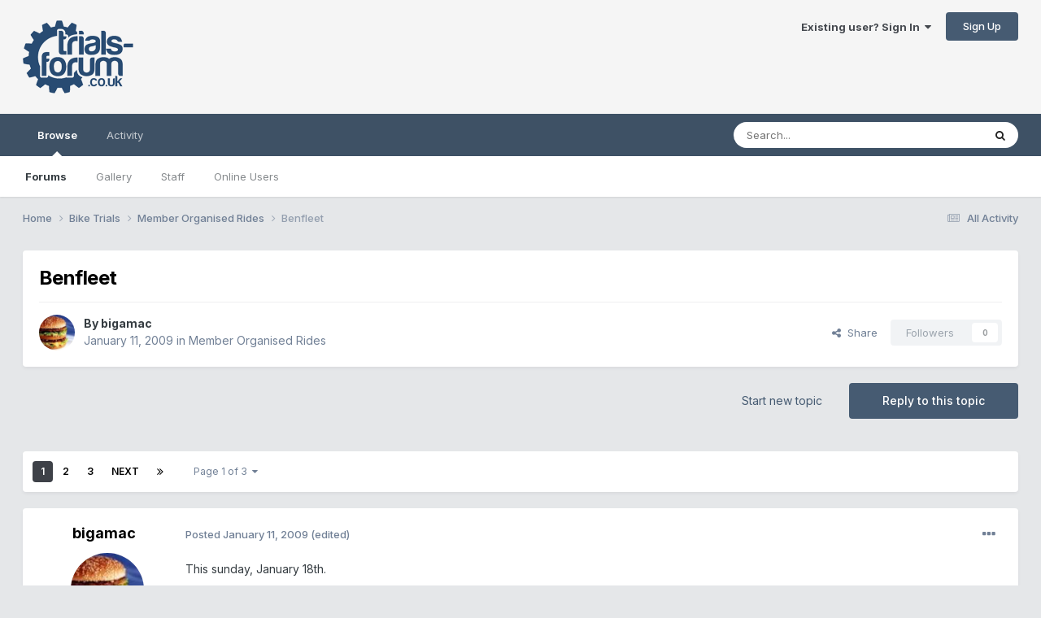

--- FILE ---
content_type: text/html;charset=UTF-8
request_url: https://www.trials-forum.co.uk/topic/130254-benfleet/
body_size: 27652
content:
<!DOCTYPE html>
<html lang="en-US" dir="ltr">
	<head>
		<meta charset="utf-8">
		<title>Benfleet - Member Organised Rides - Trials-forum</title>
		
		
		
		

	<meta name="viewport" content="width=device-width, initial-scale=1">


	
	
		<meta property="og:image" content="https://www.trials-forum.co.uk/uploads/monthly_2015_11/logonew.png.a11df02864a831c9de66bc64725ecae7.png">
	


	<meta name="twitter:card" content="summary_large_image" />




	
		
			
				<meta property="og:title" content="Benfleet">
			
		
	

	
		
			
				<meta property="og:type" content="website">
			
		
	

	
		
			
				<meta property="og:url" content="https://www.trials-forum.co.uk/topic/130254-benfleet/">
			
		
	

	
		
			
				<meta name="description" content="This sunday, January 18th.Meet at tarpots for 12.Try make a big ride like last weekend? As i didn&#039;t have a bike, do now though.">
			
		
	

	
		
			
				<meta property="og:description" content="This sunday, January 18th.Meet at tarpots for 12.Try make a big ride like last weekend? As i didn&#039;t have a bike, do now though.">
			
		
	

	
		
			
				<meta property="og:updated_time" content="2009-01-18T10:49:37Z">
			
		
	

	
		
			
				<meta property="og:site_name" content="Trials-forum">
			
		
	

	
		
			
				<meta property="og:locale" content="en_US">
			
		
	


	
		<link rel="next" href="https://www.trials-forum.co.uk/topic/130254-benfleet/page/2/" />
	

	
		<link rel="last" href="https://www.trials-forum.co.uk/topic/130254-benfleet/page/3/" />
	

	
		<link rel="canonical" href="https://www.trials-forum.co.uk/topic/130254-benfleet/" />
	

	
		<link as="style" rel="preload" href="https://www.trials-forum.co.uk/applications/core/interface/ckeditor/ckeditor/skins/ips/editor.css?t=O4VE" />
	





<link rel="manifest" href="https://www.trials-forum.co.uk/manifest.webmanifest/">
<meta name="msapplication-config" content="https://www.trials-forum.co.uk/browserconfig.xml/">
<meta name="msapplication-starturl" content="/">
<meta name="application-name" content="Trials-forum">
<meta name="apple-mobile-web-app-title" content="Trials-forum">

	<meta name="theme-color" content="#f5f5f5">










<link rel="preload" href="//www.trials-forum.co.uk/applications/core/interface/font/fontawesome-webfont.woff2?v=4.7.0" as="font" crossorigin="anonymous">
		


	<link rel="preconnect" href="https://fonts.googleapis.com">
	<link rel="preconnect" href="https://fonts.gstatic.com" crossorigin>
	
		<link href="https://fonts.googleapis.com/css2?family=Inter:wght@300;400;500;600;700&display=swap" rel="stylesheet">
	



	<link rel='stylesheet' href='https://www.trials-forum.co.uk/uploads/css_built_9/341e4a57816af3ba440d891ca87450ff_framework.css?v=2525e93c2c1768560155' media='all'>

	<link rel='stylesheet' href='https://www.trials-forum.co.uk/uploads/css_built_9/05e81b71abe4f22d6eb8d1a929494829_responsive.css?v=2525e93c2c1768560155' media='all'>

	<link rel='stylesheet' href='https://www.trials-forum.co.uk/uploads/css_built_9/90eb5adf50a8c640f633d47fd7eb1778_core.css?v=2525e93c2c1768560155' media='all'>

	<link rel='stylesheet' href='https://www.trials-forum.co.uk/uploads/css_built_9/5a0da001ccc2200dc5625c3f3934497d_core_responsive.css?v=2525e93c2c1768560155' media='all'>

	<link rel='stylesheet' href='https://www.trials-forum.co.uk/uploads/css_built_9/62e269ced0fdab7e30e026f1d30ae516_forums.css?v=2525e93c2c1768560155' media='all'>

	<link rel='stylesheet' href='https://www.trials-forum.co.uk/uploads/css_built_9/76e62c573090645fb99a15a363d8620e_forums_responsive.css?v=2525e93c2c1768560155' media='all'>

	<link rel='stylesheet' href='https://www.trials-forum.co.uk/uploads/css_built_9/ebdea0c6a7dab6d37900b9190d3ac77b_topics.css?v=2525e93c2c1768560155' media='all'>





<link rel='stylesheet' href='https://www.trials-forum.co.uk/uploads/css_built_9/258adbb6e4f3e83cd3b355f84e3fa002_custom.css?v=2525e93c2c1768560155' media='all'>




		
		

	</head>
	<body class='ipsApp ipsApp_front ipsJS_none ipsClearfix' data-controller='core.front.core.app' data-message="" data-pageApp='forums' data-pageLocation='front' data-pageModule='forums' data-pageController='topic' data-pageID='130254'  >
		
		  <a href='#ipsLayout_mainArea' class='ipsHide' title='Go to main content on this page' accesskey='m'>Jump to content</a>
		
			<div id='ipsLayout_header' class='ipsClearfix'>
				





				<header>
					<div class='ipsLayout_container'>
						


<a href='https://www.trials-forum.co.uk/' id='elLogo' accesskey='1'><img src="https://www.trials-forum.co.uk/uploads/monthly_2021_12/logonew.png.8000adab4857791047996173598ef243.png.460cbfc58fc7823f833dd88b91e65578.png" alt='Trials-forum'></a>

						
							

	<ul id='elUserNav' class='ipsList_inline cSignedOut ipsResponsive_showDesktop'>
		
        
		
        
        
            
            <li id='elSignInLink'>
                <a href='https://www.trials-forum.co.uk/login/' data-ipsMenu-closeOnClick="false" data-ipsMenu id='elUserSignIn'>
                    Existing user? Sign In &nbsp;<i class='fa fa-caret-down'></i>
                </a>
                
<div id='elUserSignIn_menu' class='ipsMenu ipsMenu_auto ipsHide'>
	<form accept-charset='utf-8' method='post' action='https://www.trials-forum.co.uk/login/'>
		<input type="hidden" name="csrfKey" value="0e58fa6b876bebd45f39f760b57210c2">
		<input type="hidden" name="ref" value="aHR0cHM6Ly93d3cudHJpYWxzLWZvcnVtLmNvLnVrL3RvcGljLzEzMDI1NC1iZW5mbGVldC8=">
		<div data-role="loginForm">
			
			
			
				<div class='ipsColumns ipsColumns_noSpacing'>
					<div class='ipsColumn ipsColumn_wide' id='elUserSignIn_internal'>
						
<div class="ipsPad ipsForm ipsForm_vertical">
	<h4 class="ipsType_sectionHead">Sign In</h4>
	<br><br>
	<ul class='ipsList_reset'>
		<li class="ipsFieldRow ipsFieldRow_noLabel ipsFieldRow_fullWidth">
			
			
				<input type="email" placeholder="Email Address" name="auth" autocomplete="email">
			
		</li>
		<li class="ipsFieldRow ipsFieldRow_noLabel ipsFieldRow_fullWidth">
			<input type="password" placeholder="Password" name="password" autocomplete="current-password">
		</li>
		<li class="ipsFieldRow ipsFieldRow_checkbox ipsClearfix">
			<span class="ipsCustomInput">
				<input type="checkbox" name="remember_me" id="remember_me_checkbox" value="1" checked aria-checked="true">
				<span></span>
			</span>
			<div class="ipsFieldRow_content">
				<label class="ipsFieldRow_label" for="remember_me_checkbox">Remember me</label>
				<span class="ipsFieldRow_desc">Not recommended on shared computers</span>
			</div>
		</li>
		<li class="ipsFieldRow ipsFieldRow_fullWidth">
			<button type="submit" name="_processLogin" value="usernamepassword" class="ipsButton ipsButton_primary ipsButton_small" id="elSignIn_submit">Sign In</button>
			
				<p class="ipsType_right ipsType_small">
					
						<a href='https://www.trials-forum.co.uk/lostpassword/' data-ipsDialog data-ipsDialog-title='Forgot your password?'>
					
					Forgot your password?</a>
				</p>
			
		</li>
	</ul>
</div>
					</div>
					<div class='ipsColumn ipsColumn_wide'>
						<div class='ipsPadding' id='elUserSignIn_external'>
							<div class='ipsAreaBackground_light ipsPadding:half'>
								
									<p class='ipsType_reset ipsType_small ipsType_center'><strong>Or sign in with one of these services</strong></p>
								
								
									<div class='ipsType_center ipsMargin_top:half'>
										

<button type="submit" name="_processLogin" value="2" class='ipsButton ipsButton_verySmall ipsButton_fullWidth ipsSocial ipsSocial_facebook' style="background-color: #3a579a">
	
		<span class='ipsSocial_icon'>
			
				<i class='fa fa-facebook-official'></i>
			
		</span>
		<span class='ipsSocial_text'>Sign in with Facebook</span>
	
</button>
									</div>
								
									<div class='ipsType_center ipsMargin_top:half'>
										

<button type="submit" name="_processLogin" value="9" class='ipsButton ipsButton_verySmall ipsButton_fullWidth ipsSocial ipsSocial_twitter' style="background-color: #00abf0">
	
		<span class='ipsSocial_icon'>
			
				<i class='fa fa-twitter'></i>
			
		</span>
		<span class='ipsSocial_text'>Sign in with X</span>
	
</button>
									</div>
								
							</div>
						</div>
					</div>
				</div>
			
		</div>
	</form>
</div>
            </li>
            
        
		
			<li>
				
					<a href='https://www.trials-forum.co.uk/register/' data-ipsDialog data-ipsDialog-size='narrow' data-ipsDialog-title='Sign Up' id='elRegisterButton' class='ipsButton ipsButton_normal ipsButton_primary'>Sign Up</a>
				
			</li>
		
	</ul>

							
<ul class='ipsMobileHamburger ipsList_reset ipsResponsive_hideDesktop'>
	<li data-ipsDrawer data-ipsDrawer-drawerElem='#elMobileDrawer'>
		<a href='#' >
			
			
				
			
			
			
			<i class='fa fa-navicon'></i>
		</a>
	</li>
</ul>
						
					</div>
                  
                    
<div class="ips-banner">
  <script async src="https://pagead2.googlesyndication.com/pagead/js/adsbygoogle.js?client=ca-pub-4139965236846999"
     crossorigin="anonymous"></script>
<!-- Top Banner -->
<ins class="adsbygoogle"
     style="display:inline-block;width:468px;height:60px"
     data-ad-client="ca-pub-4139965236846999"
     data-ad-slot="7853771375"></ins>
<script>
     (adsbygoogle = window.adsbygoogle || []).push({});
</script>
</div>
				</header>
				

	<nav data-controller='core.front.core.navBar' class=' ipsResponsive_showDesktop'>
		<div class='ipsNavBar_primary ipsLayout_container '>
			<ul data-role="primaryNavBar" class='ipsClearfix'>
				


	
		
		
			
		
		<li class='ipsNavBar_active' data-active id='elNavSecondary_1' data-role="navBarItem" data-navApp="core" data-navExt="CustomItem">
			
			
				<a href="https://www.trials-forum.co.uk"  data-navItem-id="1" data-navDefault>
					Browse<span class='ipsNavBar_active__identifier'></span>
				</a>
			
			
				<ul class='ipsNavBar_secondary ' data-role='secondaryNavBar'>
					


	
		
		
			
		
		<li class='ipsNavBar_active' data-active id='elNavSecondary_3' data-role="navBarItem" data-navApp="forums" data-navExt="Forums">
			
			
				<a href="https://www.trials-forum.co.uk"  data-navItem-id="3" data-navDefault>
					Forums<span class='ipsNavBar_active__identifier'></span>
				</a>
			
			
		</li>
	
	

	
		
		
		<li  id='elNavSecondary_4' data-role="navBarItem" data-navApp="gallery" data-navExt="Gallery">
			
			
				<a href="https://www.trials-forum.co.uk/gallery/"  data-navItem-id="4" >
					Gallery<span class='ipsNavBar_active__identifier'></span>
				</a>
			
			
		</li>
	
	

	
	

	
		
		
		<li  id='elNavSecondary_6' data-role="navBarItem" data-navApp="core" data-navExt="StaffDirectory">
			
			
				<a href="https://www.trials-forum.co.uk/staff/"  data-navItem-id="6" >
					Staff<span class='ipsNavBar_active__identifier'></span>
				</a>
			
			
		</li>
	
	

	
		
		
		<li  id='elNavSecondary_7' data-role="navBarItem" data-navApp="core" data-navExt="OnlineUsers">
			
			
				<a href="https://www.trials-forum.co.uk/online/"  data-navItem-id="7" >
					Online Users<span class='ipsNavBar_active__identifier'></span>
				</a>
			
			
		</li>
	
	

					<li class='ipsHide' id='elNavigationMore_1' data-role='navMore'>
						<a href='#' data-ipsMenu data-ipsMenu-appendTo='#elNavigationMore_1' id='elNavigationMore_1_dropdown'>More <i class='fa fa-caret-down'></i></a>
						<ul class='ipsHide ipsMenu ipsMenu_auto' id='elNavigationMore_1_dropdown_menu' data-role='moreDropdown'></ul>
					</li>
				</ul>
			
		</li>
	
	

	
		
		
		<li  id='elNavSecondary_2' data-role="navBarItem" data-navApp="core" data-navExt="CustomItem">
			
			
				<a href="https://www.trials-forum.co.uk/discover/"  data-navItem-id="2" >
					Activity<span class='ipsNavBar_active__identifier'></span>
				</a>
			
			
				<ul class='ipsNavBar_secondary ipsHide' data-role='secondaryNavBar'>
					


	
		
		
		<li  id='elNavSecondary_8' data-role="navBarItem" data-navApp="core" data-navExt="AllActivity">
			
			
				<a href="https://www.trials-forum.co.uk/discover/"  data-navItem-id="8" >
					All Activity<span class='ipsNavBar_active__identifier'></span>
				</a>
			
			
		</li>
	
	

	
		
		
		<li  id='elNavSecondary_9' data-role="navBarItem" data-navApp="core" data-navExt="YourActivityStreams">
			
			
				<a href="#"  data-navItem-id="9" >
					My Activity Streams<span class='ipsNavBar_active__identifier'></span>
				</a>
			
			
		</li>
	
	

	
		
		
		<li  id='elNavSecondary_10' data-role="navBarItem" data-navApp="core" data-navExt="YourActivityStreamsItem">
			
			
				<a href="https://www.trials-forum.co.uk/discover/unread/"  data-navItem-id="10" >
					View New Content<span class='ipsNavBar_active__identifier'></span>
				</a>
			
			
		</li>
	
	

	
		
		
		<li  id='elNavSecondary_11' data-role="navBarItem" data-navApp="core" data-navExt="YourActivityStreamsItem">
			
			
				<a href="https://www.trials-forum.co.uk/discover/content-started/"  data-navItem-id="11" >
					Content I Started<span class='ipsNavBar_active__identifier'></span>
				</a>
			
			
		</li>
	
	

	
		
		
		<li  id='elNavSecondary_12' data-role="navBarItem" data-navApp="core" data-navExt="Search">
			
			
				<a href="https://www.trials-forum.co.uk/search/"  data-navItem-id="12" >
					Search<span class='ipsNavBar_active__identifier'></span>
				</a>
			
			
		</li>
	
	

					<li class='ipsHide' id='elNavigationMore_2' data-role='navMore'>
						<a href='#' data-ipsMenu data-ipsMenu-appendTo='#elNavigationMore_2' id='elNavigationMore_2_dropdown'>More <i class='fa fa-caret-down'></i></a>
						<ul class='ipsHide ipsMenu ipsMenu_auto' id='elNavigationMore_2_dropdown_menu' data-role='moreDropdown'></ul>
					</li>
				</ul>
			
		</li>
	
	

	
	

	
	

				<li class='ipsHide' id='elNavigationMore' data-role='navMore'>
					<a href='#' data-ipsMenu data-ipsMenu-appendTo='#elNavigationMore' id='elNavigationMore_dropdown'>More</a>
					<ul class='ipsNavBar_secondary ipsHide' data-role='secondaryNavBar'>
						<li class='ipsHide' id='elNavigationMore_more' data-role='navMore'>
							<a href='#' data-ipsMenu data-ipsMenu-appendTo='#elNavigationMore_more' id='elNavigationMore_more_dropdown'>More <i class='fa fa-caret-down'></i></a>
							<ul class='ipsHide ipsMenu ipsMenu_auto' id='elNavigationMore_more_dropdown_menu' data-role='moreDropdown'></ul>
						</li>
					</ul>
				</li>
			</ul>
			

	<div id="elSearchWrapper">
		<div id='elSearch' data-controller="core.front.core.quickSearch">
			<form accept-charset='utf-8' action='//www.trials-forum.co.uk/search/?do=quicksearch' method='post'>
                <input type='search' id='elSearchField' placeholder='Search...' name='q' autocomplete='off' aria-label='Search'>
                <details class='cSearchFilter'>
                    <summary class='cSearchFilter__text'></summary>
                    <ul class='cSearchFilter__menu'>
                        
                        <li><label><input type="radio" name="type" value="all" ><span class='cSearchFilter__menuText'>Everywhere</span></label></li>
                        
                            
                                <li><label><input type="radio" name="type" value='contextual_{&quot;type&quot;:&quot;forums_topic&quot;,&quot;nodes&quot;:8}' checked><span class='cSearchFilter__menuText'>This Forum</span></label></li>
                            
                                <li><label><input type="radio" name="type" value='contextual_{&quot;type&quot;:&quot;forums_topic&quot;,&quot;item&quot;:130254}' checked><span class='cSearchFilter__menuText'>This Topic</span></label></li>
                            
                        
                        
                            <li><label><input type="radio" name="type" value="core_statuses_status"><span class='cSearchFilter__menuText'>Status Updates</span></label></li>
                        
                            <li><label><input type="radio" name="type" value="forums_topic"><span class='cSearchFilter__menuText'>Topics</span></label></li>
                        
                            <li><label><input type="radio" name="type" value="gallery_image"><span class='cSearchFilter__menuText'>Images</span></label></li>
                        
                            <li><label><input type="radio" name="type" value="gallery_album_item"><span class='cSearchFilter__menuText'>Albums</span></label></li>
                        
                            <li><label><input type="radio" name="type" value="core_members"><span class='cSearchFilter__menuText'>Members</span></label></li>
                        
                    </ul>
                </details>
				<button class='cSearchSubmit' type="submit" aria-label='Search'><i class="fa fa-search"></i></button>
			</form>
		</div>
	</div>

		</div>
	</nav>

				
<ul id='elMobileNav' class='ipsResponsive_hideDesktop' data-controller='core.front.core.mobileNav'>
	
		
			
			
				
				
			
				
					<li id='elMobileBreadcrumb'>
						<a href='https://www.trials-forum.co.uk/forum/8-member-organised-rides/'>
							<span>Member Organised Rides</span>
						</a>
					</li>
				
				
			
				
				
			
		
	
	
	
	<li >
		<a data-action="defaultStream" href='https://www.trials-forum.co.uk/discover/'><i class="fa fa-newspaper-o" aria-hidden="true"></i></a>
	</li>

	

	
		<li class='ipsJS_show'>
			<a href='https://www.trials-forum.co.uk/search/'><i class='fa fa-search'></i></a>
		</li>
	
</ul>
			</div>
		
		<main id='ipsLayout_body' class='ipsLayout_container'>
			<div id='ipsLayout_contentArea'>
				<div id='ipsLayout_contentWrapper'>
					
<nav class='ipsBreadcrumb ipsBreadcrumb_top ipsFaded_withHover'>
	

	<ul class='ipsList_inline ipsPos_right'>
		
		<li >
			<a data-action="defaultStream" class='ipsType_light '  href='https://www.trials-forum.co.uk/discover/'><i class="fa fa-newspaper-o" aria-hidden="true"></i> <span>All Activity</span></a>
		</li>
		
	</ul>

	<ul data-role="breadcrumbList">
		<li>
			<a title="Home" href='https://www.trials-forum.co.uk/'>
				<span>Home <i class='fa fa-angle-right'></i></span>
			</a>
		</li>
		
		
			<li>
				
					<a href='https://www.trials-forum.co.uk/forum/22-bike-trials/'>
						<span>Bike Trials <i class='fa fa-angle-right' aria-hidden="true"></i></span>
					</a>
				
			</li>
		
			<li>
				
					<a href='https://www.trials-forum.co.uk/forum/8-member-organised-rides/'>
						<span>Member Organised Rides <i class='fa fa-angle-right' aria-hidden="true"></i></span>
					</a>
				
			</li>
		
			<li>
				
					Benfleet
				
			</li>
		
	</ul>
</nav>
					
					<div id='ipsLayout_mainArea'>
						
						
						
						

	




						



<div class='ipsPageHeader ipsResponsive_pull ipsBox ipsPadding sm:ipsPadding:half ipsMargin_bottom'>
		
	
	<div class='ipsFlex ipsFlex-ai:center ipsFlex-fw:wrap ipsGap:4'>
		<div class='ipsFlex-flex:11'>
			<h1 class='ipsType_pageTitle ipsContained_container'>
				

				
				
					<span class='ipsType_break ipsContained'>
						<span>Benfleet</span>
					</span>
				
			</h1>
			
			
		</div>
		
	</div>
	<hr class='ipsHr'>
	<div class='ipsPageHeader__meta ipsFlex ipsFlex-jc:between ipsFlex-ai:center ipsFlex-fw:wrap ipsGap:3'>
		<div class='ipsFlex-flex:11'>
			<div class='ipsPhotoPanel ipsPhotoPanel_mini ipsPhotoPanel_notPhone ipsClearfix'>
				


	<a href="https://www.trials-forum.co.uk/profile/18981-bigamac/" rel="nofollow" data-ipsHover data-ipsHover-width="370" data-ipsHover-target="https://www.trials-forum.co.uk/profile/18981-bigamac/?do=hovercard" class="ipsUserPhoto ipsUserPhoto_mini" title="Go to bigamac's profile">
		<img src='https://www.trials-forum.co.uk/uploads/profile/photo-thumb-18981.jpg' alt='bigamac' loading="lazy">
	</a>

				<div>
					<p class='ipsType_reset ipsType_blendLinks'>
						<span class='ipsType_normal'>
						
							<strong>By 


<a href='https://www.trials-forum.co.uk/profile/18981-bigamac/' rel="nofollow" data-ipsHover data-ipsHover-width='370' data-ipsHover-target='https://www.trials-forum.co.uk/profile/18981-bigamac/?do=hovercard&amp;referrer=https%253A%252F%252Fwww.trials-forum.co.uk%252Ftopic%252F130254-benfleet%252F' title="Go to bigamac's profile" class="ipsType_break">bigamac</a></strong><br />
							<span class='ipsType_light'><time datetime='2009-01-11T16:56:28Z' title='01/11/09 04:56  PM' data-short='17 yr'>January 11, 2009</time> in <a href="https://www.trials-forum.co.uk/forum/8-member-organised-rides/">Member Organised Rides</a></span>
						
						</span>
					</p>
				</div>
			</div>
		</div>
		
			<div class='ipsFlex-flex:01 ipsResponsive_hidePhone'>
				<div class='ipsShareLinks'>
					
						


    <a href='#elShareItem_1561173916_menu' id='elShareItem_1561173916' data-ipsMenu class='ipsShareButton ipsButton ipsButton_verySmall ipsButton_link ipsButton_link--light'>
        <span><i class='fa fa-share-alt'></i></span> &nbsp;Share
    </a>

    <div class='ipsPadding ipsMenu ipsMenu_auto ipsHide' id='elShareItem_1561173916_menu' data-controller="core.front.core.sharelink">
        <ul class='ipsList_inline'>
            
                <li>
<a href="https://x.com/share?url=https%3A%2F%2Fwww.trials-forum.co.uk%2Ftopic%2F130254-benfleet%2F" class="cShareLink cShareLink_x" target="_blank" data-role="shareLink" title='Share on X' data-ipsTooltip rel='nofollow noopener'>
    <i class="fa fa-x"></i>
</a></li>
            
                <li>
<a href="https://www.facebook.com/sharer/sharer.php?u=https%3A%2F%2Fwww.trials-forum.co.uk%2Ftopic%2F130254-benfleet%2F" class="cShareLink cShareLink_facebook" target="_blank" data-role="shareLink" title='Share on Facebook' data-ipsTooltip rel='noopener nofollow'>
	<i class="fa fa-facebook"></i>
</a></li>
            
                <li>
<a href="https://pinterest.com/pin/create/button/?url=https://www.trials-forum.co.uk/topic/130254-benfleet/&amp;media=https://www.trials-forum.co.uk/uploads/monthly_2015_11/logonew.png.a11df02864a831c9de66bc64725ecae7.png" class="cShareLink cShareLink_pinterest" rel="nofollow noopener" target="_blank" data-role="shareLink" title='Share on Pinterest' data-ipsTooltip>
	<i class="fa fa-pinterest"></i>
</a></li>
            
        </ul>
        
            <hr class='ipsHr'>
            <button class='ipsHide ipsButton ipsButton_verySmall ipsButton_light ipsButton_fullWidth ipsMargin_top:half' data-controller='core.front.core.webshare' data-role='webShare' data-webShareTitle='Benfleet' data-webShareText='Benfleet' data-webShareUrl='https://www.trials-forum.co.uk/topic/130254-benfleet/'>More sharing options...</button>
        
    </div>

					
					
                    

					



					



<div data-followApp='forums' data-followArea='topic' data-followID='130254' data-controller='core.front.core.followButton'>
	

	<a href='https://www.trials-forum.co.uk/login/' rel="nofollow" class="ipsFollow ipsPos_middle ipsButton ipsButton_light ipsButton_verySmall ipsButton_disabled" data-role="followButton" data-ipsTooltip title='Sign in to follow this'>
		<span>Followers</span>
		<span class='ipsCommentCount'>0</span>
	</a>

</div>
				</div>
			</div>
					
	</div>
	
	
</div>








<div class='ipsClearfix'>
	<ul class="ipsToolList ipsToolList_horizontal ipsClearfix ipsSpacer_both ">
		
			<li class='ipsToolList_primaryAction'>
				<span data-controller='forums.front.topic.reply'>
					
						<a href='#replyForm' rel="nofollow" class='ipsButton ipsButton_important ipsButton_medium ipsButton_fullWidth' data-action='replyToTopic'>Reply to this topic</a>
					
				</span>
			</li>
		
		
			<li class='ipsResponsive_hidePhone'>
				
					<a href="https://www.trials-forum.co.uk/forum/8-member-organised-rides/?do=add" rel="nofollow" class='ipsButton ipsButton_link ipsButton_medium ipsButton_fullWidth' title='Start a new topic in this forum'>Start new topic</a>
				
			</li>
		
		
	</ul>
</div>

<div id='comments' data-controller='core.front.core.commentFeed,forums.front.topic.view, core.front.core.ignoredComments' data-autoPoll data-baseURL='https://www.trials-forum.co.uk/topic/130254-benfleet/'  data-feedID='topic-130254' class='cTopic ipsClear ipsSpacer_top'>
	
			

				<div class="ipsBox ipsResponsive_pull ipsPadding:half ipsClearfix ipsClear ipsMargin_bottom">
					
					
						


	
	<ul class='ipsPagination' id='elPagination_48721d7b5d68167893702bcb31037478_859006156' data-ipsPagination-seoPagination='true' data-pages='3' data-ipsPagination  data-ipsPagination-pages="3" data-ipsPagination-perPage='25'>
		
			
				<li class='ipsPagination_first ipsPagination_inactive'><a href='https://www.trials-forum.co.uk/topic/130254-benfleet/#comments' rel="first" data-page='1' data-ipsTooltip title='First page'><i class='fa fa-angle-double-left'></i></a></li>
				<li class='ipsPagination_prev ipsPagination_inactive'><a href='https://www.trials-forum.co.uk/topic/130254-benfleet/#comments' rel="prev" data-page='0' data-ipsTooltip title='Previous page'>Prev</a></li>
			
			<li class='ipsPagination_page ipsPagination_active'><a href='https://www.trials-forum.co.uk/topic/130254-benfleet/#comments' data-page='1'>1</a></li>
			
				
					<li class='ipsPagination_page'><a href='https://www.trials-forum.co.uk/topic/130254-benfleet/page/2/#comments' data-page='2'>2</a></li>
				
					<li class='ipsPagination_page'><a href='https://www.trials-forum.co.uk/topic/130254-benfleet/page/3/#comments' data-page='3'>3</a></li>
				
				<li class='ipsPagination_next'><a href='https://www.trials-forum.co.uk/topic/130254-benfleet/page/2/#comments' rel="next" data-page='2' data-ipsTooltip title='Next page'>Next</a></li>
				<li class='ipsPagination_last'><a href='https://www.trials-forum.co.uk/topic/130254-benfleet/page/3/#comments' rel="last" data-page='3' data-ipsTooltip title='Last page'><i class='fa fa-angle-double-right'></i></a></li>
			
			
				<li class='ipsPagination_pageJump'>
					<a href='#' data-ipsMenu data-ipsMenu-closeOnClick='false' data-ipsMenu-appendTo='#elPagination_48721d7b5d68167893702bcb31037478_859006156' id='elPagination_48721d7b5d68167893702bcb31037478_859006156_jump'>Page 1 of 3 &nbsp;<i class='fa fa-caret-down'></i></a>
					<div class='ipsMenu ipsMenu_narrow ipsPadding ipsHide' id='elPagination_48721d7b5d68167893702bcb31037478_859006156_jump_menu'>
						<form accept-charset='utf-8' method='post' action='https://www.trials-forum.co.uk/topic/130254-benfleet/#comments' data-role="pageJump" data-baseUrl='#'>
							<ul class='ipsForm ipsForm_horizontal'>
								<li class='ipsFieldRow'>
									<input type='number' min='1' max='3' placeholder='Page number' class='ipsField_fullWidth' name='page'>
								</li>
								<li class='ipsFieldRow ipsFieldRow_fullWidth'>
									<input type='submit' class='ipsButton_fullWidth ipsButton ipsButton_verySmall ipsButton_primary' value='Go'>
								</li>
							</ul>
						</form>
					</div>
				</li>
			
		
	</ul>

					
				</div>
			
	

	

<div data-controller='core.front.core.recommendedComments' data-url='https://www.trials-forum.co.uk/topic/130254-benfleet/?recommended=comments' class='ipsRecommendedComments ipsHide'>
	<div data-role="recommendedComments">
		<h2 class='ipsType_sectionHead ipsType_large ipsType_bold ipsMargin_bottom'>Recommended Posts</h2>
		
	</div>
</div>
	
	<div id="elPostFeed" data-role='commentFeed' data-controller='core.front.core.moderation' >
		<form action="https://www.trials-forum.co.uk/topic/130254-benfleet/?csrfKey=0e58fa6b876bebd45f39f760b57210c2&amp;do=multimodComment" method="post" data-ipsPageAction data-role='moderationTools'>
			
			
				

					

					
					



<a id='comment-1780956'></a>
<article  id='elComment_1780956' class='cPost ipsBox ipsResponsive_pull  ipsComment  ipsComment_parent ipsClearfix ipsClear ipsColumns ipsColumns_noSpacing ipsColumns_collapsePhone    '>
	

	

	<div class='cAuthorPane_mobile ipsResponsive_showPhone'>
		<div class='cAuthorPane_photo'>
			<div class='cAuthorPane_photoWrap'>
				


	<a href="https://www.trials-forum.co.uk/profile/18981-bigamac/" rel="nofollow" data-ipsHover data-ipsHover-width="370" data-ipsHover-target="https://www.trials-forum.co.uk/profile/18981-bigamac/?do=hovercard" class="ipsUserPhoto ipsUserPhoto_large" title="Go to bigamac's profile">
		<img src='https://www.trials-forum.co.uk/uploads/profile/photo-thumb-18981.jpg' alt='bigamac' loading="lazy">
	</a>

				
				
					<a href="https://www.trials-forum.co.uk/profile/18981-bigamac/badges/" rel="nofollow">
						
<img src='https://www.trials-forum.co.uk/uploads/set_resources_9/84c1e40ea0e759e3f1505eb1788ddf3c_default_rank.png' loading="lazy" alt="Trials Master" class="cAuthorPane_badge cAuthorPane_badge--rank ipsOutline ipsOutline:2px" data-ipsTooltip title="Rank: Trials Master (5/9)">
					</a>
				
			</div>
		</div>
		<div class='cAuthorPane_content'>
			<h3 class='ipsType_sectionHead cAuthorPane_author ipsType_break ipsType_blendLinks ipsFlex ipsFlex-ai:center'>
				


<a href='https://www.trials-forum.co.uk/profile/18981-bigamac/' rel="nofollow" data-ipsHover data-ipsHover-width='370' data-ipsHover-target='https://www.trials-forum.co.uk/profile/18981-bigamac/?do=hovercard&amp;referrer=https%253A%252F%252Fwww.trials-forum.co.uk%252Ftopic%252F130254-benfleet%252F' title="Go to bigamac's profile" class="ipsType_break">bigamac</a>
			</h3>
			<div class='ipsType_light ipsType_reset'>
				<a href='https://www.trials-forum.co.uk/topic/130254-benfleet/?do=findComment&amp;comment=1780956' rel="nofollow" class='ipsType_blendLinks'>Posted <time datetime='2009-01-11T16:56:28Z' title='01/11/09 04:56  PM' data-short='17 yr'>January 11, 2009</time></a>
				
			</div>
		</div>
	</div>
	<aside class='ipsComment_author cAuthorPane ipsColumn ipsColumn_medium ipsResponsive_hidePhone'>
		<h3 class='ipsType_sectionHead cAuthorPane_author ipsType_blendLinks ipsType_break'><strong>


<a href='https://www.trials-forum.co.uk/profile/18981-bigamac/' rel="nofollow" data-ipsHover data-ipsHover-width='370' data-ipsHover-target='https://www.trials-forum.co.uk/profile/18981-bigamac/?do=hovercard&amp;referrer=https%253A%252F%252Fwww.trials-forum.co.uk%252Ftopic%252F130254-benfleet%252F' title="Go to bigamac's profile" class="ipsType_break">bigamac</a></strong>
			
		</h3>
		<ul class='cAuthorPane_info ipsList_reset'>
			<li data-role='photo' class='cAuthorPane_photo'>
				<div class='cAuthorPane_photoWrap'>
					


	<a href="https://www.trials-forum.co.uk/profile/18981-bigamac/" rel="nofollow" data-ipsHover data-ipsHover-width="370" data-ipsHover-target="https://www.trials-forum.co.uk/profile/18981-bigamac/?do=hovercard" class="ipsUserPhoto ipsUserPhoto_large" title="Go to bigamac's profile">
		<img src='https://www.trials-forum.co.uk/uploads/profile/photo-thumb-18981.jpg' alt='bigamac' loading="lazy">
	</a>

					
					
						
<img src='https://www.trials-forum.co.uk/uploads/set_resources_9/84c1e40ea0e759e3f1505eb1788ddf3c_default_rank.png' loading="lazy" alt="Trials Master" class="cAuthorPane_badge cAuthorPane_badge--rank ipsOutline ipsOutline:2px" data-ipsTooltip title="Rank: Trials Master (5/9)">
					
				</div>
			</li>
			
				<li data-role='group'>Members</li>
				
			
			
				<li data-role='stats' class='ipsMargin_top'>
					<ul class="ipsList_reset ipsType_light ipsFlex ipsFlex-ai:center ipsFlex-jc:center ipsGap_row:2 cAuthorPane_stats">
						<li>
							
								<a href="https://www.trials-forum.co.uk/profile/18981-bigamac/content/" rel="nofollow" title="1739 posts" data-ipsTooltip class="ipsType_blendLinks">
							
								<i class="fa fa-comment"></i> 1.7k
							
								</a>
							
						</li>
						
					</ul>
				</li>
			
			
				

	
	<li data-role='custom-field' class='ipsResponsive_hidePhone ipsType_break'>
		
<span class='ft'>Location:</span>
<span class='fc'>thetford</span>
	</li>
	

	
	<li data-role='custom-field' class='ipsResponsive_hidePhone ipsType_break'>
		
<span class='ft'>County:</span>
<span class='fc'>Norfolk</span>
	</li>
	

			
		</ul>
	</aside>
	<div class='ipsColumn ipsColumn_fluid ipsMargin:none'>
		

<div id='comment-1780956_wrap' data-controller='core.front.core.comment' data-commentApp='forums' data-commentType='forums' data-commentID="1780956" data-quoteData='{&quot;userid&quot;:18981,&quot;username&quot;:&quot;bigamac&quot;,&quot;timestamp&quot;:1231692988,&quot;contentapp&quot;:&quot;forums&quot;,&quot;contenttype&quot;:&quot;forums&quot;,&quot;contentid&quot;:130254,&quot;contentclass&quot;:&quot;forums_Topic&quot;,&quot;contentcommentid&quot;:1780956}' class='ipsComment_content ipsType_medium'>

	<div class='ipsComment_meta ipsType_light ipsFlex ipsFlex-ai:center ipsFlex-jc:between ipsFlex-fd:row-reverse'>
		<div class='ipsType_light ipsType_reset ipsType_blendLinks ipsComment_toolWrap'>
			<div class='ipsResponsive_hidePhone ipsComment_badges'>
				<ul class='ipsList_reset ipsFlex ipsFlex-jc:end ipsFlex-fw:wrap ipsGap:2 ipsGap_row:1'>
					
					
					
					
					
				</ul>
			</div>
			<ul class='ipsList_reset ipsComment_tools'>
				<li>
					<a href='#elControls_1780956_menu' class='ipsComment_ellipsis' id='elControls_1780956' title='More options...' data-ipsMenu data-ipsMenu-appendTo='#comment-1780956_wrap'><i class='fa fa-ellipsis-h'></i></a>
					<ul id='elControls_1780956_menu' class='ipsMenu ipsMenu_narrow ipsHide'>
						
							<li class='ipsMenu_item'><a href='https://www.trials-forum.co.uk/topic/130254-benfleet/?do=reportComment&amp;comment=1780956' data-ipsDialog data-ipsDialog-remoteSubmit data-ipsDialog-size='medium' data-ipsDialog-flashMessage='Thanks for your report.' data-ipsDialog-title="Report post" data-action='reportComment' title='Report this content'>Report</a></li>
						
						
							<li class='ipsMenu_item'><a href='https://www.trials-forum.co.uk/topic/130254-benfleet/' title='Share this post' data-ipsDialog data-ipsDialog-size='narrow' data-ipsDialog-content='#elShareComment_1780956_menu' data-ipsDialog-title="Share this post" id='elSharePost_1780956' data-role='shareComment'>Share</a></li>
						
                        
						
						
						
							
								
							
							
							
							
							
							
						
					</ul>
				</li>
				
			</ul>
		</div>

		<div class='ipsType_reset ipsResponsive_hidePhone'>
			<a href='https://www.trials-forum.co.uk/topic/130254-benfleet/?do=findComment&amp;comment=1780956' rel="nofollow" class='ipsType_blendLinks'>Posted <time datetime='2009-01-11T16:56:28Z' title='01/11/09 04:56  PM' data-short='17 yr'>January 11, 2009</time></a>
			
			<span class='ipsResponsive_hidePhone'>
				
					(edited)
				
				
			</span>
		</div>
	</div>

	

    

	<div class='cPost_contentWrap'>
		
		<div data-role='commentContent' class='ipsType_normal ipsType_richText ipsPadding_bottom ipsContained' data-controller='core.front.core.lightboxedImages'>
			
<p>This sunday, January 18th.</p><p></p><p>Meet at tarpots for 12.</p><p></p><p>Try make a big ride like last weekend? As i didn't have a bike, do now though. <img src="https://www.trials-forum.co.uk/uploads/smile.png" alt=":)"></p>


			
				

<span class='ipsType_reset ipsType_medium ipsType_light' data-excludequote>
	<strong>Edited <time datetime='2009-01-11T16:57:43Z' title='01/11/09 04:57  PM' data-short='17 yr'>January 11, 2009</time> by bigamac</strong>
	
	
</span>
			
		</div>

		
			<div class='ipsItemControls'>
				
					
						

	<div data-controller='core.front.core.reaction' class='ipsItemControls_right ipsClearfix '>	
		<div class='ipsReact ipsPos_right'>
			
				
				<div class='ipsReact_blurb ipsHide' data-role='reactionBlurb'>
					
				</div>
			
			
			
		</div>
	</div>

					
				
				<ul class='ipsComment_controls ipsClearfix ipsItemControls_left' data-role="commentControls">
					
						
						
							<li data-ipsQuote-editor='topic_comment' data-ipsQuote-target='#comment-1780956' class='ipsJS_show'>
								<button class='ipsButton ipsButton_light ipsButton_verySmall ipsButton_narrow cMultiQuote ipsHide' data-action='multiQuoteComment' data-ipsTooltip data-ipsQuote-multiQuote data-mqId='mq1780956' title='MultiQuote'><i class='fa fa-plus'></i></button>
							</li>
							<li data-ipsQuote-editor='topic_comment' data-ipsQuote-target='#comment-1780956' class='ipsJS_show'>
								<a href='#' data-action='quoteComment' data-ipsQuote-singleQuote>Quote</a>
							</li>
						
						
						
												
					
					<li class='ipsHide' data-role='commentLoading'>
						<span class='ipsLoading ipsLoading_tiny ipsLoading_noAnim'></span>
					</li>
				</ul>
			</div>
		

		
			

		
	</div>

	

	



<div class='ipsPadding ipsHide cPostShareMenu' id='elShareComment_1780956_menu'>
	<h5 class='ipsType_normal ipsType_reset'>Link to comment</h5>
	
		
	
	
	<input type='text' value='https://www.trials-forum.co.uk/topic/130254-benfleet/' class='ipsField_fullWidth'>

	
	<h5 class='ipsType_normal ipsType_reset ipsSpacer_top'>Share on other sites</h5>
	

	<ul class='ipsList_inline ipsList_noSpacing ipsClearfix' data-controller="core.front.core.sharelink">
		
			<li>
<a href="https://x.com/share?url=https%3A%2F%2Fwww.trials-forum.co.uk%2Ftopic%2F130254-benfleet%2F%3Fdo%3DfindComment%26comment%3D1780956" class="cShareLink cShareLink_x" target="_blank" data-role="shareLink" title='Share on X' data-ipsTooltip rel='nofollow noopener'>
    <i class="fa fa-x"></i>
</a></li>
		
			<li>
<a href="https://www.facebook.com/sharer/sharer.php?u=https%3A%2F%2Fwww.trials-forum.co.uk%2Ftopic%2F130254-benfleet%2F%3Fdo%3DfindComment%26comment%3D1780956" class="cShareLink cShareLink_facebook" target="_blank" data-role="shareLink" title='Share on Facebook' data-ipsTooltip rel='noopener nofollow'>
	<i class="fa fa-facebook"></i>
</a></li>
		
			<li>
<a href="https://pinterest.com/pin/create/button/?url=https://www.trials-forum.co.uk/topic/130254-benfleet/?do=findComment%26comment=1780956&amp;media=https://www.trials-forum.co.uk/uploads/monthly_2015_11/logonew.png.a11df02864a831c9de66bc64725ecae7.png" class="cShareLink cShareLink_pinterest" rel="nofollow noopener" target="_blank" data-role="shareLink" title='Share on Pinterest' data-ipsTooltip>
	<i class="fa fa-pinterest"></i>
</a></li>
		
	</ul>


	<hr class='ipsHr'>
	<button class='ipsHide ipsButton ipsButton_small ipsButton_light ipsButton_fullWidth ipsMargin_top:half' data-controller='core.front.core.webshare' data-role='webShare' data-webShareTitle='Benfleet' data-webShareText='This sunday, January 18th.  Meet at tarpots for 12.  Try make a big ride like last weekend? As i didn&#039;t have a bike, do now though.  
' data-webShareUrl='https://www.trials-forum.co.uk/topic/130254-benfleet/?do=findComment&amp;comment=1780956'>More sharing options...</button>

	
</div>
</div>
	</div>
</article>
					
					
					
				

					

					
					



<a id='comment-1780989'></a>
<article  id='elComment_1780989' class='cPost ipsBox ipsResponsive_pull  ipsComment  ipsComment_parent ipsClearfix ipsClear ipsColumns ipsColumns_noSpacing ipsColumns_collapsePhone    '>
	

	

	<div class='cAuthorPane_mobile ipsResponsive_showPhone'>
		<div class='cAuthorPane_photo'>
			<div class='cAuthorPane_photoWrap'>
				


	<a href="https://www.trials-forum.co.uk/profile/6685-simpson/" rel="nofollow" data-ipsHover data-ipsHover-width="370" data-ipsHover-target="https://www.trials-forum.co.uk/profile/6685-simpson/?do=hovercard" class="ipsUserPhoto ipsUserPhoto_large" title="Go to Simpson's profile">
		<img src='https://www.trials-forum.co.uk/uploads/profile/photo-thumb-6685.gif' alt='Simpson' loading="lazy">
	</a>

				
				
					<a href="https://www.trials-forum.co.uk/profile/6685-simpson/badges/" rel="nofollow">
						
<img src='https://www.trials-forum.co.uk/uploads/set_resources_9/84c1e40ea0e759e3f1505eb1788ddf3c_default_rank.png' loading="lazy" alt="Post Whore" class="cAuthorPane_badge cAuthorPane_badge--rank ipsOutline ipsOutline:2px" data-ipsTooltip title="Rank: Post Whore (9/9)">
					</a>
				
			</div>
		</div>
		<div class='cAuthorPane_content'>
			<h3 class='ipsType_sectionHead cAuthorPane_author ipsType_break ipsType_blendLinks ipsFlex ipsFlex-ai:center'>
				


<a href='https://www.trials-forum.co.uk/profile/6685-simpson/' rel="nofollow" data-ipsHover data-ipsHover-width='370' data-ipsHover-target='https://www.trials-forum.co.uk/profile/6685-simpson/?do=hovercard&amp;referrer=https%253A%252F%252Fwww.trials-forum.co.uk%252Ftopic%252F130254-benfleet%252F' title="Go to Simpson's profile" class="ipsType_break">Simpson</a>
			</h3>
			<div class='ipsType_light ipsType_reset'>
				<a href='https://www.trials-forum.co.uk/topic/130254-benfleet/?do=findComment&amp;comment=1780989' rel="nofollow" class='ipsType_blendLinks'>Posted <time datetime='2009-01-11T17:17:50Z' title='01/11/09 05:17  PM' data-short='17 yr'>January 11, 2009</time></a>
				
			</div>
		</div>
	</div>
	<aside class='ipsComment_author cAuthorPane ipsColumn ipsColumn_medium ipsResponsive_hidePhone'>
		<h3 class='ipsType_sectionHead cAuthorPane_author ipsType_blendLinks ipsType_break'><strong>


<a href='https://www.trials-forum.co.uk/profile/6685-simpson/' rel="nofollow" data-ipsHover data-ipsHover-width='370' data-ipsHover-target='https://www.trials-forum.co.uk/profile/6685-simpson/?do=hovercard&amp;referrer=https%253A%252F%252Fwww.trials-forum.co.uk%252Ftopic%252F130254-benfleet%252F' title="Go to Simpson's profile" class="ipsType_break">Simpson</a></strong>
			
		</h3>
		<ul class='cAuthorPane_info ipsList_reset'>
			<li data-role='photo' class='cAuthorPane_photo'>
				<div class='cAuthorPane_photoWrap'>
					


	<a href="https://www.trials-forum.co.uk/profile/6685-simpson/" rel="nofollow" data-ipsHover data-ipsHover-width="370" data-ipsHover-target="https://www.trials-forum.co.uk/profile/6685-simpson/?do=hovercard" class="ipsUserPhoto ipsUserPhoto_large" title="Go to Simpson's profile">
		<img src='https://www.trials-forum.co.uk/uploads/profile/photo-thumb-6685.gif' alt='Simpson' loading="lazy">
	</a>

					
					
						
<img src='https://www.trials-forum.co.uk/uploads/set_resources_9/84c1e40ea0e759e3f1505eb1788ddf3c_default_rank.png' loading="lazy" alt="Post Whore" class="cAuthorPane_badge cAuthorPane_badge--rank ipsOutline ipsOutline:2px" data-ipsTooltip title="Rank: Post Whore (9/9)">
					
				</div>
			</li>
			
				<li data-role='group'>Members</li>
				
			
			
				<li data-role='stats' class='ipsMargin_top'>
					<ul class="ipsList_reset ipsType_light ipsFlex ipsFlex-ai:center ipsFlex-jc:center ipsGap_row:2 cAuthorPane_stats">
						<li>
							
								<a href="https://www.trials-forum.co.uk/profile/6685-simpson/content/" rel="nofollow" title="11726 posts" data-ipsTooltip class="ipsType_blendLinks">
							
								<i class="fa fa-comment"></i> 11.7k
							
								</a>
							
						</li>
						
					</ul>
				</li>
			
			
				

	
	<li data-role='custom-field' class='ipsResponsive_hidePhone ipsType_break'>
		
<span class='ft'>Location:</span>
<span class='fc'>Southend / Pompey Uni</span>
	</li>
	

	
	<li data-role='custom-field' class='ipsResponsive_hidePhone ipsType_break'>
		
<span class='ft'>County:</span>
<span class='fc'>Essex</span>
	</li>
	

			
		</ul>
	</aside>
	<div class='ipsColumn ipsColumn_fluid ipsMargin:none'>
		

<div id='comment-1780989_wrap' data-controller='core.front.core.comment' data-commentApp='forums' data-commentType='forums' data-commentID="1780989" data-quoteData='{&quot;userid&quot;:6685,&quot;username&quot;:&quot;Simpson&quot;,&quot;timestamp&quot;:1231694270,&quot;contentapp&quot;:&quot;forums&quot;,&quot;contenttype&quot;:&quot;forums&quot;,&quot;contentid&quot;:130254,&quot;contentclass&quot;:&quot;forums_Topic&quot;,&quot;contentcommentid&quot;:1780989}' class='ipsComment_content ipsType_medium'>

	<div class='ipsComment_meta ipsType_light ipsFlex ipsFlex-ai:center ipsFlex-jc:between ipsFlex-fd:row-reverse'>
		<div class='ipsType_light ipsType_reset ipsType_blendLinks ipsComment_toolWrap'>
			<div class='ipsResponsive_hidePhone ipsComment_badges'>
				<ul class='ipsList_reset ipsFlex ipsFlex-jc:end ipsFlex-fw:wrap ipsGap:2 ipsGap_row:1'>
					
					
					
					
					
				</ul>
			</div>
			<ul class='ipsList_reset ipsComment_tools'>
				<li>
					<a href='#elControls_1780989_menu' class='ipsComment_ellipsis' id='elControls_1780989' title='More options...' data-ipsMenu data-ipsMenu-appendTo='#comment-1780989_wrap'><i class='fa fa-ellipsis-h'></i></a>
					<ul id='elControls_1780989_menu' class='ipsMenu ipsMenu_narrow ipsHide'>
						
							<li class='ipsMenu_item'><a href='https://www.trials-forum.co.uk/topic/130254-benfleet/?do=reportComment&amp;comment=1780989' data-ipsDialog data-ipsDialog-remoteSubmit data-ipsDialog-size='medium' data-ipsDialog-flashMessage='Thanks for your report.' data-ipsDialog-title="Report post" data-action='reportComment' title='Report this content'>Report</a></li>
						
						
							<li class='ipsMenu_item'><a href='https://www.trials-forum.co.uk/topic/130254-benfleet/?do=findComment&amp;comment=1780989' rel="nofollow" title='Share this post' data-ipsDialog data-ipsDialog-size='narrow' data-ipsDialog-content='#elShareComment_1780989_menu' data-ipsDialog-title="Share this post" id='elSharePost_1780989' data-role='shareComment'>Share</a></li>
						
                        
						
						
						
							
								
							
							
							
							
							
							
						
					</ul>
				</li>
				
			</ul>
		</div>

		<div class='ipsType_reset ipsResponsive_hidePhone'>
			<a href='https://www.trials-forum.co.uk/topic/130254-benfleet/?do=findComment&amp;comment=1780989' rel="nofollow" class='ipsType_blendLinks'>Posted <time datetime='2009-01-11T17:17:50Z' title='01/11/09 05:17  PM' data-short='17 yr'>January 11, 2009</time></a>
			
			<span class='ipsResponsive_hidePhone'>
				
				
			</span>
		</div>
	</div>

	

    

	<div class='cPost_contentWrap'>
		
		<div data-role='commentContent' class='ipsType_normal ipsType_richText ipsPadding_bottom ipsContained' data-controller='core.front.core.lightboxedImages'>
			
<p>Its a bit far for me to travel... but i expect i could make it sometime during the day</p>


			
		</div>

		
			<div class='ipsItemControls'>
				
					
						

	<div data-controller='core.front.core.reaction' class='ipsItemControls_right ipsClearfix '>	
		<div class='ipsReact ipsPos_right'>
			
				
				<div class='ipsReact_blurb ipsHide' data-role='reactionBlurb'>
					
				</div>
			
			
			
		</div>
	</div>

					
				
				<ul class='ipsComment_controls ipsClearfix ipsItemControls_left' data-role="commentControls">
					
						
						
							<li data-ipsQuote-editor='topic_comment' data-ipsQuote-target='#comment-1780989' class='ipsJS_show'>
								<button class='ipsButton ipsButton_light ipsButton_verySmall ipsButton_narrow cMultiQuote ipsHide' data-action='multiQuoteComment' data-ipsTooltip data-ipsQuote-multiQuote data-mqId='mq1780989' title='MultiQuote'><i class='fa fa-plus'></i></button>
							</li>
							<li data-ipsQuote-editor='topic_comment' data-ipsQuote-target='#comment-1780989' class='ipsJS_show'>
								<a href='#' data-action='quoteComment' data-ipsQuote-singleQuote>Quote</a>
							</li>
						
						
						
												
					
					<li class='ipsHide' data-role='commentLoading'>
						<span class='ipsLoading ipsLoading_tiny ipsLoading_noAnim'></span>
					</li>
				</ul>
			</div>
		

		
			

		
	</div>

	

	



<div class='ipsPadding ipsHide cPostShareMenu' id='elShareComment_1780989_menu'>
	<h5 class='ipsType_normal ipsType_reset'>Link to comment</h5>
	
		
	
	
	<input type='text' value='https://www.trials-forum.co.uk/topic/130254-benfleet/?do=findComment&amp;comment=1780989' class='ipsField_fullWidth'>

	
	<h5 class='ipsType_normal ipsType_reset ipsSpacer_top'>Share on other sites</h5>
	

	<ul class='ipsList_inline ipsList_noSpacing ipsClearfix' data-controller="core.front.core.sharelink">
		
			<li>
<a href="https://x.com/share?url=https%3A%2F%2Fwww.trials-forum.co.uk%2Ftopic%2F130254-benfleet%2F%3Fdo%3DfindComment%26comment%3D1780989" class="cShareLink cShareLink_x" target="_blank" data-role="shareLink" title='Share on X' data-ipsTooltip rel='nofollow noopener'>
    <i class="fa fa-x"></i>
</a></li>
		
			<li>
<a href="https://www.facebook.com/sharer/sharer.php?u=https%3A%2F%2Fwww.trials-forum.co.uk%2Ftopic%2F130254-benfleet%2F%3Fdo%3DfindComment%26comment%3D1780989" class="cShareLink cShareLink_facebook" target="_blank" data-role="shareLink" title='Share on Facebook' data-ipsTooltip rel='noopener nofollow'>
	<i class="fa fa-facebook"></i>
</a></li>
		
			<li>
<a href="https://pinterest.com/pin/create/button/?url=https://www.trials-forum.co.uk/topic/130254-benfleet/?do=findComment%26comment=1780989&amp;media=https://www.trials-forum.co.uk/uploads/monthly_2015_11/logonew.png.a11df02864a831c9de66bc64725ecae7.png" class="cShareLink cShareLink_pinterest" rel="nofollow noopener" target="_blank" data-role="shareLink" title='Share on Pinterest' data-ipsTooltip>
	<i class="fa fa-pinterest"></i>
</a></li>
		
	</ul>


	<hr class='ipsHr'>
	<button class='ipsHide ipsButton ipsButton_small ipsButton_light ipsButton_fullWidth ipsMargin_top:half' data-controller='core.front.core.webshare' data-role='webShare' data-webShareTitle='Benfleet' data-webShareText='Its a bit far for me to travel... but i expect i could make it sometime during the day 
' data-webShareUrl='https://www.trials-forum.co.uk/topic/130254-benfleet/?do=findComment&amp;comment=1780989'>More sharing options...</button>

	
</div>
</div>
	</div>
</article>
					
					
					
				

					

					
					



<a id='comment-1781063'></a>
<article  id='elComment_1781063' class='cPost ipsBox ipsResponsive_pull  ipsComment  ipsComment_parent ipsClearfix ipsClear ipsColumns ipsColumns_noSpacing ipsColumns_collapsePhone    '>
	

	

	<div class='cAuthorPane_mobile ipsResponsive_showPhone'>
		<div class='cAuthorPane_photo'>
			<div class='cAuthorPane_photoWrap'>
				


	<a href="https://www.trials-forum.co.uk/profile/7469-lankyri/" rel="nofollow" data-ipsHover data-ipsHover-width="370" data-ipsHover-target="https://www.trials-forum.co.uk/profile/7469-lankyri/?do=hovercard" class="ipsUserPhoto ipsUserPhoto_large" title="Go to lankyri's profile">
		<img src='https://www.trials-forum.co.uk/uploads/profile/photo-thumb-7469.jpg' alt='lankyri' loading="lazy">
	</a>

				
				
					<a href="https://www.trials-forum.co.uk/profile/7469-lankyri/badges/" rel="nofollow">
						
<img src='https://www.trials-forum.co.uk/uploads/set_resources_9/84c1e40ea0e759e3f1505eb1788ddf3c_default_rank.png' loading="lazy" alt="Trials Elite" class="cAuthorPane_badge cAuthorPane_badge--rank ipsOutline ipsOutline:2px" data-ipsTooltip title="Rank: Trials Elite (6/9)">
					</a>
				
			</div>
		</div>
		<div class='cAuthorPane_content'>
			<h3 class='ipsType_sectionHead cAuthorPane_author ipsType_break ipsType_blendLinks ipsFlex ipsFlex-ai:center'>
				


<a href='https://www.trials-forum.co.uk/profile/7469-lankyri/' rel="nofollow" data-ipsHover data-ipsHover-width='370' data-ipsHover-target='https://www.trials-forum.co.uk/profile/7469-lankyri/?do=hovercard&amp;referrer=https%253A%252F%252Fwww.trials-forum.co.uk%252Ftopic%252F130254-benfleet%252F' title="Go to lankyri's profile" class="ipsType_break">lankyri</a>
			</h3>
			<div class='ipsType_light ipsType_reset'>
				<a href='https://www.trials-forum.co.uk/topic/130254-benfleet/?do=findComment&amp;comment=1781063' rel="nofollow" class='ipsType_blendLinks'>Posted <time datetime='2009-01-11T18:13:17Z' title='01/11/09 06:13  PM' data-short='17 yr'>January 11, 2009</time></a>
				
			</div>
		</div>
	</div>
	<aside class='ipsComment_author cAuthorPane ipsColumn ipsColumn_medium ipsResponsive_hidePhone'>
		<h3 class='ipsType_sectionHead cAuthorPane_author ipsType_blendLinks ipsType_break'><strong>


<a href='https://www.trials-forum.co.uk/profile/7469-lankyri/' rel="nofollow" data-ipsHover data-ipsHover-width='370' data-ipsHover-target='https://www.trials-forum.co.uk/profile/7469-lankyri/?do=hovercard&amp;referrer=https%253A%252F%252Fwww.trials-forum.co.uk%252Ftopic%252F130254-benfleet%252F' title="Go to lankyri's profile" class="ipsType_break">lankyri</a></strong>
			
		</h3>
		<ul class='cAuthorPane_info ipsList_reset'>
			<li data-role='photo' class='cAuthorPane_photo'>
				<div class='cAuthorPane_photoWrap'>
					


	<a href="https://www.trials-forum.co.uk/profile/7469-lankyri/" rel="nofollow" data-ipsHover data-ipsHover-width="370" data-ipsHover-target="https://www.trials-forum.co.uk/profile/7469-lankyri/?do=hovercard" class="ipsUserPhoto ipsUserPhoto_large" title="Go to lankyri's profile">
		<img src='https://www.trials-forum.co.uk/uploads/profile/photo-thumb-7469.jpg' alt='lankyri' loading="lazy">
	</a>

					
					
						
<img src='https://www.trials-forum.co.uk/uploads/set_resources_9/84c1e40ea0e759e3f1505eb1788ddf3c_default_rank.png' loading="lazy" alt="Trials Elite" class="cAuthorPane_badge cAuthorPane_badge--rank ipsOutline ipsOutline:2px" data-ipsTooltip title="Rank: Trials Elite (6/9)">
					
				</div>
			</li>
			
				<li data-role='group'>Members</li>
				
			
			
				<li data-role='stats' class='ipsMargin_top'>
					<ul class="ipsList_reset ipsType_light ipsFlex ipsFlex-ai:center ipsFlex-jc:center ipsGap_row:2 cAuthorPane_stats">
						<li>
							
								<a href="https://www.trials-forum.co.uk/profile/7469-lankyri/content/" rel="nofollow" title="2614 posts" data-ipsTooltip class="ipsType_blendLinks">
							
								<i class="fa fa-comment"></i> 2.6k
							
								</a>
							
						</li>
						
					</ul>
				</li>
			
			
				

	
	<li data-role='custom-field' class='ipsResponsive_hidePhone ipsType_break'>
		
<span class='ft'>Location:</span>
<span class='fc'>benfleet essex (the ghetto)</span>
	</li>
	

	
	<li data-role='custom-field' class='ipsResponsive_hidePhone ipsType_break'>
		
<span class='ft'>County:</span>
<span class='fc'>Essex</span>
	</li>
	

			
		</ul>
	</aside>
	<div class='ipsColumn ipsColumn_fluid ipsMargin:none'>
		

<div id='comment-1781063_wrap' data-controller='core.front.core.comment' data-commentApp='forums' data-commentType='forums' data-commentID="1781063" data-quoteData='{&quot;userid&quot;:7469,&quot;username&quot;:&quot;lankyri&quot;,&quot;timestamp&quot;:1231697597,&quot;contentapp&quot;:&quot;forums&quot;,&quot;contenttype&quot;:&quot;forums&quot;,&quot;contentid&quot;:130254,&quot;contentclass&quot;:&quot;forums_Topic&quot;,&quot;contentcommentid&quot;:1781063}' class='ipsComment_content ipsType_medium'>

	<div class='ipsComment_meta ipsType_light ipsFlex ipsFlex-ai:center ipsFlex-jc:between ipsFlex-fd:row-reverse'>
		<div class='ipsType_light ipsType_reset ipsType_blendLinks ipsComment_toolWrap'>
			<div class='ipsResponsive_hidePhone ipsComment_badges'>
				<ul class='ipsList_reset ipsFlex ipsFlex-jc:end ipsFlex-fw:wrap ipsGap:2 ipsGap_row:1'>
					
					
					
					
					
				</ul>
			</div>
			<ul class='ipsList_reset ipsComment_tools'>
				<li>
					<a href='#elControls_1781063_menu' class='ipsComment_ellipsis' id='elControls_1781063' title='More options...' data-ipsMenu data-ipsMenu-appendTo='#comment-1781063_wrap'><i class='fa fa-ellipsis-h'></i></a>
					<ul id='elControls_1781063_menu' class='ipsMenu ipsMenu_narrow ipsHide'>
						
							<li class='ipsMenu_item'><a href='https://www.trials-forum.co.uk/topic/130254-benfleet/?do=reportComment&amp;comment=1781063' data-ipsDialog data-ipsDialog-remoteSubmit data-ipsDialog-size='medium' data-ipsDialog-flashMessage='Thanks for your report.' data-ipsDialog-title="Report post" data-action='reportComment' title='Report this content'>Report</a></li>
						
						
							<li class='ipsMenu_item'><a href='https://www.trials-forum.co.uk/topic/130254-benfleet/?do=findComment&amp;comment=1781063' rel="nofollow" title='Share this post' data-ipsDialog data-ipsDialog-size='narrow' data-ipsDialog-content='#elShareComment_1781063_menu' data-ipsDialog-title="Share this post" id='elSharePost_1781063' data-role='shareComment'>Share</a></li>
						
                        
						
						
						
							
								
							
							
							
							
							
							
						
					</ul>
				</li>
				
			</ul>
		</div>

		<div class='ipsType_reset ipsResponsive_hidePhone'>
			<a href='https://www.trials-forum.co.uk/topic/130254-benfleet/?do=findComment&amp;comment=1781063' rel="nofollow" class='ipsType_blendLinks'>Posted <time datetime='2009-01-11T18:13:17Z' title='01/11/09 06:13  PM' data-short='17 yr'>January 11, 2009</time></a>
			
			<span class='ipsResponsive_hidePhone'>
				
				
			</span>
		</div>
	</div>

	

    

	<div class='cPost_contentWrap'>
		
		<div data-role='commentContent' class='ipsType_normal ipsType_richText ipsPadding_bottom ipsContained' data-controller='core.front.core.lightboxedImages'>
			
<p>gonna drive there simp? can i catch a lift please <abbr title="little old lady">lol</abbr></p><p></p><p>im down with it, try and get into appleton or summat or king john <img src="https://www.trials-forum.co.uk/uploads/smile.png" alt=":)"></p>


			
		</div>

		
			<div class='ipsItemControls'>
				
					
						

	<div data-controller='core.front.core.reaction' class='ipsItemControls_right ipsClearfix '>	
		<div class='ipsReact ipsPos_right'>
			
				
				<div class='ipsReact_blurb ipsHide' data-role='reactionBlurb'>
					
				</div>
			
			
			
		</div>
	</div>

					
				
				<ul class='ipsComment_controls ipsClearfix ipsItemControls_left' data-role="commentControls">
					
						
						
							<li data-ipsQuote-editor='topic_comment' data-ipsQuote-target='#comment-1781063' class='ipsJS_show'>
								<button class='ipsButton ipsButton_light ipsButton_verySmall ipsButton_narrow cMultiQuote ipsHide' data-action='multiQuoteComment' data-ipsTooltip data-ipsQuote-multiQuote data-mqId='mq1781063' title='MultiQuote'><i class='fa fa-plus'></i></button>
							</li>
							<li data-ipsQuote-editor='topic_comment' data-ipsQuote-target='#comment-1781063' class='ipsJS_show'>
								<a href='#' data-action='quoteComment' data-ipsQuote-singleQuote>Quote</a>
							</li>
						
						
						
												
					
					<li class='ipsHide' data-role='commentLoading'>
						<span class='ipsLoading ipsLoading_tiny ipsLoading_noAnim'></span>
					</li>
				</ul>
			</div>
		

		
			

		
	</div>

	

	



<div class='ipsPadding ipsHide cPostShareMenu' id='elShareComment_1781063_menu'>
	<h5 class='ipsType_normal ipsType_reset'>Link to comment</h5>
	
		
	
	
	<input type='text' value='https://www.trials-forum.co.uk/topic/130254-benfleet/?do=findComment&amp;comment=1781063' class='ipsField_fullWidth'>

	
	<h5 class='ipsType_normal ipsType_reset ipsSpacer_top'>Share on other sites</h5>
	

	<ul class='ipsList_inline ipsList_noSpacing ipsClearfix' data-controller="core.front.core.sharelink">
		
			<li>
<a href="https://x.com/share?url=https%3A%2F%2Fwww.trials-forum.co.uk%2Ftopic%2F130254-benfleet%2F%3Fdo%3DfindComment%26comment%3D1781063" class="cShareLink cShareLink_x" target="_blank" data-role="shareLink" title='Share on X' data-ipsTooltip rel='nofollow noopener'>
    <i class="fa fa-x"></i>
</a></li>
		
			<li>
<a href="https://www.facebook.com/sharer/sharer.php?u=https%3A%2F%2Fwww.trials-forum.co.uk%2Ftopic%2F130254-benfleet%2F%3Fdo%3DfindComment%26comment%3D1781063" class="cShareLink cShareLink_facebook" target="_blank" data-role="shareLink" title='Share on Facebook' data-ipsTooltip rel='noopener nofollow'>
	<i class="fa fa-facebook"></i>
</a></li>
		
			<li>
<a href="https://pinterest.com/pin/create/button/?url=https://www.trials-forum.co.uk/topic/130254-benfleet/?do=findComment%26comment=1781063&amp;media=https://www.trials-forum.co.uk/uploads/monthly_2015_11/logonew.png.a11df02864a831c9de66bc64725ecae7.png" class="cShareLink cShareLink_pinterest" rel="nofollow noopener" target="_blank" data-role="shareLink" title='Share on Pinterest' data-ipsTooltip>
	<i class="fa fa-pinterest"></i>
</a></li>
		
	</ul>


	<hr class='ipsHr'>
	<button class='ipsHide ipsButton ipsButton_small ipsButton_light ipsButton_fullWidth ipsMargin_top:half' data-controller='core.front.core.webshare' data-role='webShare' data-webShareTitle='Benfleet' data-webShareText='gonna drive there simp? can i catch a lift please lol  im down with it, try and get into appleton or summat or king john  
' data-webShareUrl='https://www.trials-forum.co.uk/topic/130254-benfleet/?do=findComment&amp;comment=1781063'>More sharing options...</button>

	
</div>
</div>
	</div>
</article>
					
					
					
				

					

					
					



<a id='comment-1782284'></a>
<article  id='elComment_1782284' class='cPost ipsBox ipsResponsive_pull  ipsComment  ipsComment_parent ipsClearfix ipsClear ipsColumns ipsColumns_noSpacing ipsColumns_collapsePhone    '>
	

	

	<div class='cAuthorPane_mobile ipsResponsive_showPhone'>
		<div class='cAuthorPane_photo'>
			<div class='cAuthorPane_photoWrap'>
				


	<a href="https://www.trials-forum.co.uk/profile/19789-jordan-gu/" rel="nofollow" data-ipsHover data-ipsHover-width="370" data-ipsHover-target="https://www.trials-forum.co.uk/profile/19789-jordan-gu/?do=hovercard" class="ipsUserPhoto ipsUserPhoto_large" title="Go to Jordan GU's profile">
		<img src='https://www.trials-forum.co.uk/uploads/profile/photo-thumb-19789.jpg' alt='Jordan GU' loading="lazy">
	</a>

				
				
					<a href="https://www.trials-forum.co.uk/profile/19789-jordan-gu/badges/" rel="nofollow">
						
<img src='https://www.trials-forum.co.uk/uploads/set_resources_9/84c1e40ea0e759e3f1505eb1788ddf3c_default_rank.png' loading="lazy" alt="Trials Elite" class="cAuthorPane_badge cAuthorPane_badge--rank ipsOutline ipsOutline:2px" data-ipsTooltip title="Rank: Trials Elite (6/9)">
					</a>
				
			</div>
		</div>
		<div class='cAuthorPane_content'>
			<h3 class='ipsType_sectionHead cAuthorPane_author ipsType_break ipsType_blendLinks ipsFlex ipsFlex-ai:center'>
				


<a href='https://www.trials-forum.co.uk/profile/19789-jordan-gu/' rel="nofollow" data-ipsHover data-ipsHover-width='370' data-ipsHover-target='https://www.trials-forum.co.uk/profile/19789-jordan-gu/?do=hovercard&amp;referrer=https%253A%252F%252Fwww.trials-forum.co.uk%252Ftopic%252F130254-benfleet%252F' title="Go to Jordan GU's profile" class="ipsType_break">Jordan GU</a>
			</h3>
			<div class='ipsType_light ipsType_reset'>
				<a href='https://www.trials-forum.co.uk/topic/130254-benfleet/?do=findComment&amp;comment=1782284' rel="nofollow" class='ipsType_blendLinks'>Posted <time datetime='2009-01-12T18:28:28Z' title='01/12/09 06:28  PM' data-short='17 yr'>January 12, 2009</time></a>
				
			</div>
		</div>
	</div>
	<aside class='ipsComment_author cAuthorPane ipsColumn ipsColumn_medium ipsResponsive_hidePhone'>
		<h3 class='ipsType_sectionHead cAuthorPane_author ipsType_blendLinks ipsType_break'><strong>


<a href='https://www.trials-forum.co.uk/profile/19789-jordan-gu/' rel="nofollow" data-ipsHover data-ipsHover-width='370' data-ipsHover-target='https://www.trials-forum.co.uk/profile/19789-jordan-gu/?do=hovercard&amp;referrer=https%253A%252F%252Fwww.trials-forum.co.uk%252Ftopic%252F130254-benfleet%252F' title="Go to Jordan GU's profile" class="ipsType_break">Jordan GU</a></strong>
			
		</h3>
		<ul class='cAuthorPane_info ipsList_reset'>
			<li data-role='photo' class='cAuthorPane_photo'>
				<div class='cAuthorPane_photoWrap'>
					


	<a href="https://www.trials-forum.co.uk/profile/19789-jordan-gu/" rel="nofollow" data-ipsHover data-ipsHover-width="370" data-ipsHover-target="https://www.trials-forum.co.uk/profile/19789-jordan-gu/?do=hovercard" class="ipsUserPhoto ipsUserPhoto_large" title="Go to Jordan GU's profile">
		<img src='https://www.trials-forum.co.uk/uploads/profile/photo-thumb-19789.jpg' alt='Jordan GU' loading="lazy">
	</a>

					
					
						
<img src='https://www.trials-forum.co.uk/uploads/set_resources_9/84c1e40ea0e759e3f1505eb1788ddf3c_default_rank.png' loading="lazy" alt="Trials Elite" class="cAuthorPane_badge cAuthorPane_badge--rank ipsOutline ipsOutline:2px" data-ipsTooltip title="Rank: Trials Elite (6/9)">
					
				</div>
			</li>
			
				<li data-role='group'>Members</li>
				
			
			
				<li data-role='stats' class='ipsMargin_top'>
					<ul class="ipsList_reset ipsType_light ipsFlex ipsFlex-ai:center ipsFlex-jc:center ipsGap_row:2 cAuthorPane_stats">
						<li>
							
								<a href="https://www.trials-forum.co.uk/profile/19789-jordan-gu/content/" rel="nofollow" title="2094 posts" data-ipsTooltip class="ipsType_blendLinks">
							
								<i class="fa fa-comment"></i> 2.1k
							
								</a>
							
						</li>
						
					</ul>
				</li>
			
			
				

	
	<li data-role='custom-field' class='ipsResponsive_hidePhone ipsType_break'>
		
<span class='ft'>County:</span>
<span class='fc'>Merseyside</span>
	</li>
	

			
		</ul>
	</aside>
	<div class='ipsColumn ipsColumn_fluid ipsMargin:none'>
		

<div id='comment-1782284_wrap' data-controller='core.front.core.comment' data-commentApp='forums' data-commentType='forums' data-commentID="1782284" data-quoteData='{&quot;userid&quot;:19789,&quot;username&quot;:&quot;Jordan GU&quot;,&quot;timestamp&quot;:1231784908,&quot;contentapp&quot;:&quot;forums&quot;,&quot;contenttype&quot;:&quot;forums&quot;,&quot;contentid&quot;:130254,&quot;contentclass&quot;:&quot;forums_Topic&quot;,&quot;contentcommentid&quot;:1782284}' class='ipsComment_content ipsType_medium'>

	<div class='ipsComment_meta ipsType_light ipsFlex ipsFlex-ai:center ipsFlex-jc:between ipsFlex-fd:row-reverse'>
		<div class='ipsType_light ipsType_reset ipsType_blendLinks ipsComment_toolWrap'>
			<div class='ipsResponsive_hidePhone ipsComment_badges'>
				<ul class='ipsList_reset ipsFlex ipsFlex-jc:end ipsFlex-fw:wrap ipsGap:2 ipsGap_row:1'>
					
					
					
					
					
				</ul>
			</div>
			<ul class='ipsList_reset ipsComment_tools'>
				<li>
					<a href='#elControls_1782284_menu' class='ipsComment_ellipsis' id='elControls_1782284' title='More options...' data-ipsMenu data-ipsMenu-appendTo='#comment-1782284_wrap'><i class='fa fa-ellipsis-h'></i></a>
					<ul id='elControls_1782284_menu' class='ipsMenu ipsMenu_narrow ipsHide'>
						
							<li class='ipsMenu_item'><a href='https://www.trials-forum.co.uk/topic/130254-benfleet/?do=reportComment&amp;comment=1782284' data-ipsDialog data-ipsDialog-remoteSubmit data-ipsDialog-size='medium' data-ipsDialog-flashMessage='Thanks for your report.' data-ipsDialog-title="Report post" data-action='reportComment' title='Report this content'>Report</a></li>
						
						
							<li class='ipsMenu_item'><a href='https://www.trials-forum.co.uk/topic/130254-benfleet/?do=findComment&amp;comment=1782284' rel="nofollow" title='Share this post' data-ipsDialog data-ipsDialog-size='narrow' data-ipsDialog-content='#elShareComment_1782284_menu' data-ipsDialog-title="Share this post" id='elSharePost_1782284' data-role='shareComment'>Share</a></li>
						
                        
						
						
						
							
								
							
							
							
							
							
							
						
					</ul>
				</li>
				
			</ul>
		</div>

		<div class='ipsType_reset ipsResponsive_hidePhone'>
			<a href='https://www.trials-forum.co.uk/topic/130254-benfleet/?do=findComment&amp;comment=1782284' rel="nofollow" class='ipsType_blendLinks'>Posted <time datetime='2009-01-12T18:28:28Z' title='01/12/09 06:28  PM' data-short='17 yr'>January 12, 2009</time></a>
			
			<span class='ipsResponsive_hidePhone'>
				
				
			</span>
		</div>
	</div>

	

    

	<div class='cPost_contentWrap'>
		
		<div data-role='commentContent' class='ipsType_normal ipsType_richText ipsPadding_bottom ipsContained' data-controller='core.front.core.lightboxedImages'>
			
<blockquote data-ipsquote="" class="ipsQuote" data-ipsquote-contentcommentid="1781063" data-ipsquote-username="lankyri" data-cite="lankyri"><div>gonna drive there simp? can i catch a lift please <abbr title="little old lady">lol</abbr><p></p><p>im down with it, try and get into appleton or summat or king john <img src="https://www.trials-forum.co.uk/uploads/smile.png" alt=":)"></p></div></blockquote><p></p><p>Im up for King John.</p>


			
		</div>

		
			<div class='ipsItemControls'>
				
					
						

	<div data-controller='core.front.core.reaction' class='ipsItemControls_right ipsClearfix '>	
		<div class='ipsReact ipsPos_right'>
			
				
				<div class='ipsReact_blurb ipsHide' data-role='reactionBlurb'>
					
				</div>
			
			
			
		</div>
	</div>

					
				
				<ul class='ipsComment_controls ipsClearfix ipsItemControls_left' data-role="commentControls">
					
						
						
							<li data-ipsQuote-editor='topic_comment' data-ipsQuote-target='#comment-1782284' class='ipsJS_show'>
								<button class='ipsButton ipsButton_light ipsButton_verySmall ipsButton_narrow cMultiQuote ipsHide' data-action='multiQuoteComment' data-ipsTooltip data-ipsQuote-multiQuote data-mqId='mq1782284' title='MultiQuote'><i class='fa fa-plus'></i></button>
							</li>
							<li data-ipsQuote-editor='topic_comment' data-ipsQuote-target='#comment-1782284' class='ipsJS_show'>
								<a href='#' data-action='quoteComment' data-ipsQuote-singleQuote>Quote</a>
							</li>
						
						
						
												
					
					<li class='ipsHide' data-role='commentLoading'>
						<span class='ipsLoading ipsLoading_tiny ipsLoading_noAnim'></span>
					</li>
				</ul>
			</div>
		

		
	</div>

	

	



<div class='ipsPadding ipsHide cPostShareMenu' id='elShareComment_1782284_menu'>
	<h5 class='ipsType_normal ipsType_reset'>Link to comment</h5>
	
		
	
	
	<input type='text' value='https://www.trials-forum.co.uk/topic/130254-benfleet/?do=findComment&amp;comment=1782284' class='ipsField_fullWidth'>

	
	<h5 class='ipsType_normal ipsType_reset ipsSpacer_top'>Share on other sites</h5>
	

	<ul class='ipsList_inline ipsList_noSpacing ipsClearfix' data-controller="core.front.core.sharelink">
		
			<li>
<a href="https://x.com/share?url=https%3A%2F%2Fwww.trials-forum.co.uk%2Ftopic%2F130254-benfleet%2F%3Fdo%3DfindComment%26comment%3D1782284" class="cShareLink cShareLink_x" target="_blank" data-role="shareLink" title='Share on X' data-ipsTooltip rel='nofollow noopener'>
    <i class="fa fa-x"></i>
</a></li>
		
			<li>
<a href="https://www.facebook.com/sharer/sharer.php?u=https%3A%2F%2Fwww.trials-forum.co.uk%2Ftopic%2F130254-benfleet%2F%3Fdo%3DfindComment%26comment%3D1782284" class="cShareLink cShareLink_facebook" target="_blank" data-role="shareLink" title='Share on Facebook' data-ipsTooltip rel='noopener nofollow'>
	<i class="fa fa-facebook"></i>
</a></li>
		
			<li>
<a href="https://pinterest.com/pin/create/button/?url=https://www.trials-forum.co.uk/topic/130254-benfleet/?do=findComment%26comment=1782284&amp;media=https://www.trials-forum.co.uk/uploads/monthly_2015_11/logonew.png.a11df02864a831c9de66bc64725ecae7.png" class="cShareLink cShareLink_pinterest" rel="nofollow noopener" target="_blank" data-role="shareLink" title='Share on Pinterest' data-ipsTooltip>
	<i class="fa fa-pinterest"></i>
</a></li>
		
	</ul>


	<hr class='ipsHr'>
	<button class='ipsHide ipsButton ipsButton_small ipsButton_light ipsButton_fullWidth ipsMargin_top:half' data-controller='core.front.core.webshare' data-role='webShare' data-webShareTitle='Benfleet' data-webShareText='Im up for King John. 
' data-webShareUrl='https://www.trials-forum.co.uk/topic/130254-benfleet/?do=findComment&amp;comment=1782284'>More sharing options...</button>

	
</div>
</div>
	</div>
</article>
					
					
					
				

					

					
					



<a id='comment-1782298'></a>
<article  id='elComment_1782298' class='cPost ipsBox ipsResponsive_pull  ipsComment  ipsComment_parent ipsClearfix ipsClear ipsColumns ipsColumns_noSpacing ipsColumns_collapsePhone    '>
	

	

	<div class='cAuthorPane_mobile ipsResponsive_showPhone'>
		<div class='cAuthorPane_photo'>
			<div class='cAuthorPane_photoWrap'>
				


	<a href="https://www.trials-forum.co.uk/profile/7469-lankyri/" rel="nofollow" data-ipsHover data-ipsHover-width="370" data-ipsHover-target="https://www.trials-forum.co.uk/profile/7469-lankyri/?do=hovercard" class="ipsUserPhoto ipsUserPhoto_large" title="Go to lankyri's profile">
		<img src='https://www.trials-forum.co.uk/uploads/profile/photo-thumb-7469.jpg' alt='lankyri' loading="lazy">
	</a>

				
				
					<a href="https://www.trials-forum.co.uk/profile/7469-lankyri/badges/" rel="nofollow">
						
<img src='https://www.trials-forum.co.uk/uploads/set_resources_9/84c1e40ea0e759e3f1505eb1788ddf3c_default_rank.png' loading="lazy" alt="Trials Elite" class="cAuthorPane_badge cAuthorPane_badge--rank ipsOutline ipsOutline:2px" data-ipsTooltip title="Rank: Trials Elite (6/9)">
					</a>
				
			</div>
		</div>
		<div class='cAuthorPane_content'>
			<h3 class='ipsType_sectionHead cAuthorPane_author ipsType_break ipsType_blendLinks ipsFlex ipsFlex-ai:center'>
				


<a href='https://www.trials-forum.co.uk/profile/7469-lankyri/' rel="nofollow" data-ipsHover data-ipsHover-width='370' data-ipsHover-target='https://www.trials-forum.co.uk/profile/7469-lankyri/?do=hovercard&amp;referrer=https%253A%252F%252Fwww.trials-forum.co.uk%252Ftopic%252F130254-benfleet%252F' title="Go to lankyri's profile" class="ipsType_break">lankyri</a>
			</h3>
			<div class='ipsType_light ipsType_reset'>
				<a href='https://www.trials-forum.co.uk/topic/130254-benfleet/?do=findComment&amp;comment=1782298' rel="nofollow" class='ipsType_blendLinks'>Posted <time datetime='2009-01-12T18:44:53Z' title='01/12/09 06:44  PM' data-short='17 yr'>January 12, 2009</time></a>
				
			</div>
		</div>
	</div>
	<aside class='ipsComment_author cAuthorPane ipsColumn ipsColumn_medium ipsResponsive_hidePhone'>
		<h3 class='ipsType_sectionHead cAuthorPane_author ipsType_blendLinks ipsType_break'><strong>


<a href='https://www.trials-forum.co.uk/profile/7469-lankyri/' rel="nofollow" data-ipsHover data-ipsHover-width='370' data-ipsHover-target='https://www.trials-forum.co.uk/profile/7469-lankyri/?do=hovercard&amp;referrer=https%253A%252F%252Fwww.trials-forum.co.uk%252Ftopic%252F130254-benfleet%252F' title="Go to lankyri's profile" class="ipsType_break">lankyri</a></strong>
			
		</h3>
		<ul class='cAuthorPane_info ipsList_reset'>
			<li data-role='photo' class='cAuthorPane_photo'>
				<div class='cAuthorPane_photoWrap'>
					


	<a href="https://www.trials-forum.co.uk/profile/7469-lankyri/" rel="nofollow" data-ipsHover data-ipsHover-width="370" data-ipsHover-target="https://www.trials-forum.co.uk/profile/7469-lankyri/?do=hovercard" class="ipsUserPhoto ipsUserPhoto_large" title="Go to lankyri's profile">
		<img src='https://www.trials-forum.co.uk/uploads/profile/photo-thumb-7469.jpg' alt='lankyri' loading="lazy">
	</a>

					
					
						
<img src='https://www.trials-forum.co.uk/uploads/set_resources_9/84c1e40ea0e759e3f1505eb1788ddf3c_default_rank.png' loading="lazy" alt="Trials Elite" class="cAuthorPane_badge cAuthorPane_badge--rank ipsOutline ipsOutline:2px" data-ipsTooltip title="Rank: Trials Elite (6/9)">
					
				</div>
			</li>
			
				<li data-role='group'>Members</li>
				
			
			
				<li data-role='stats' class='ipsMargin_top'>
					<ul class="ipsList_reset ipsType_light ipsFlex ipsFlex-ai:center ipsFlex-jc:center ipsGap_row:2 cAuthorPane_stats">
						<li>
							
								<a href="https://www.trials-forum.co.uk/profile/7469-lankyri/content/" rel="nofollow" title="2614 posts" data-ipsTooltip class="ipsType_blendLinks">
							
								<i class="fa fa-comment"></i> 2.6k
							
								</a>
							
						</li>
						
					</ul>
				</li>
			
			
				

	
	<li data-role='custom-field' class='ipsResponsive_hidePhone ipsType_break'>
		
<span class='ft'>Location:</span>
<span class='fc'>benfleet essex (the ghetto)</span>
	</li>
	

	
	<li data-role='custom-field' class='ipsResponsive_hidePhone ipsType_break'>
		
<span class='ft'>County:</span>
<span class='fc'>Essex</span>
	</li>
	

			
		</ul>
	</aside>
	<div class='ipsColumn ipsColumn_fluid ipsMargin:none'>
		

<div id='comment-1782298_wrap' data-controller='core.front.core.comment' data-commentApp='forums' data-commentType='forums' data-commentID="1782298" data-quoteData='{&quot;userid&quot;:7469,&quot;username&quot;:&quot;lankyri&quot;,&quot;timestamp&quot;:1231785893,&quot;contentapp&quot;:&quot;forums&quot;,&quot;contenttype&quot;:&quot;forums&quot;,&quot;contentid&quot;:130254,&quot;contentclass&quot;:&quot;forums_Topic&quot;,&quot;contentcommentid&quot;:1782298}' class='ipsComment_content ipsType_medium'>

	<div class='ipsComment_meta ipsType_light ipsFlex ipsFlex-ai:center ipsFlex-jc:between ipsFlex-fd:row-reverse'>
		<div class='ipsType_light ipsType_reset ipsType_blendLinks ipsComment_toolWrap'>
			<div class='ipsResponsive_hidePhone ipsComment_badges'>
				<ul class='ipsList_reset ipsFlex ipsFlex-jc:end ipsFlex-fw:wrap ipsGap:2 ipsGap_row:1'>
					
					
					
					
					
				</ul>
			</div>
			<ul class='ipsList_reset ipsComment_tools'>
				<li>
					<a href='#elControls_1782298_menu' class='ipsComment_ellipsis' id='elControls_1782298' title='More options...' data-ipsMenu data-ipsMenu-appendTo='#comment-1782298_wrap'><i class='fa fa-ellipsis-h'></i></a>
					<ul id='elControls_1782298_menu' class='ipsMenu ipsMenu_narrow ipsHide'>
						
							<li class='ipsMenu_item'><a href='https://www.trials-forum.co.uk/topic/130254-benfleet/?do=reportComment&amp;comment=1782298' data-ipsDialog data-ipsDialog-remoteSubmit data-ipsDialog-size='medium' data-ipsDialog-flashMessage='Thanks for your report.' data-ipsDialog-title="Report post" data-action='reportComment' title='Report this content'>Report</a></li>
						
						
							<li class='ipsMenu_item'><a href='https://www.trials-forum.co.uk/topic/130254-benfleet/?do=findComment&amp;comment=1782298' rel="nofollow" title='Share this post' data-ipsDialog data-ipsDialog-size='narrow' data-ipsDialog-content='#elShareComment_1782298_menu' data-ipsDialog-title="Share this post" id='elSharePost_1782298' data-role='shareComment'>Share</a></li>
						
                        
						
						
						
							
								
							
							
							
							
							
							
						
					</ul>
				</li>
				
			</ul>
		</div>

		<div class='ipsType_reset ipsResponsive_hidePhone'>
			<a href='https://www.trials-forum.co.uk/topic/130254-benfleet/?do=findComment&amp;comment=1782298' rel="nofollow" class='ipsType_blendLinks'>Posted <time datetime='2009-01-12T18:44:53Z' title='01/12/09 06:44  PM' data-short='17 yr'>January 12, 2009</time></a>
			
			<span class='ipsResponsive_hidePhone'>
				
				
			</span>
		</div>
	</div>

	

    

	<div class='cPost_contentWrap'>
		
		<div data-role='commentContent' class='ipsType_normal ipsType_richText ipsPadding_bottom ipsContained' data-controller='core.front.core.lightboxedImages'>
			
<p>cant ride king john all day though, meet in benfleet and gradually move up through thundersley into king john, </p><p></p><p>if we met at the station we could ride all down by birdman the tarpots then manor up the hill and along thundersley to king john and maybe hadliegh</p>


			
		</div>

		
			<div class='ipsItemControls'>
				
					
						

	<div data-controller='core.front.core.reaction' class='ipsItemControls_right ipsClearfix '>	
		<div class='ipsReact ipsPos_right'>
			
				
				<div class='ipsReact_blurb ipsHide' data-role='reactionBlurb'>
					
				</div>
			
			
			
		</div>
	</div>

					
				
				<ul class='ipsComment_controls ipsClearfix ipsItemControls_left' data-role="commentControls">
					
						
						
							<li data-ipsQuote-editor='topic_comment' data-ipsQuote-target='#comment-1782298' class='ipsJS_show'>
								<button class='ipsButton ipsButton_light ipsButton_verySmall ipsButton_narrow cMultiQuote ipsHide' data-action='multiQuoteComment' data-ipsTooltip data-ipsQuote-multiQuote data-mqId='mq1782298' title='MultiQuote'><i class='fa fa-plus'></i></button>
							</li>
							<li data-ipsQuote-editor='topic_comment' data-ipsQuote-target='#comment-1782298' class='ipsJS_show'>
								<a href='#' data-action='quoteComment' data-ipsQuote-singleQuote>Quote</a>
							</li>
						
						
						
												
					
					<li class='ipsHide' data-role='commentLoading'>
						<span class='ipsLoading ipsLoading_tiny ipsLoading_noAnim'></span>
					</li>
				</ul>
			</div>
		

		
			

		
	</div>

	

	



<div class='ipsPadding ipsHide cPostShareMenu' id='elShareComment_1782298_menu'>
	<h5 class='ipsType_normal ipsType_reset'>Link to comment</h5>
	
		
	
	
	<input type='text' value='https://www.trials-forum.co.uk/topic/130254-benfleet/?do=findComment&amp;comment=1782298' class='ipsField_fullWidth'>

	
	<h5 class='ipsType_normal ipsType_reset ipsSpacer_top'>Share on other sites</h5>
	

	<ul class='ipsList_inline ipsList_noSpacing ipsClearfix' data-controller="core.front.core.sharelink">
		
			<li>
<a href="https://x.com/share?url=https%3A%2F%2Fwww.trials-forum.co.uk%2Ftopic%2F130254-benfleet%2F%3Fdo%3DfindComment%26comment%3D1782298" class="cShareLink cShareLink_x" target="_blank" data-role="shareLink" title='Share on X' data-ipsTooltip rel='nofollow noopener'>
    <i class="fa fa-x"></i>
</a></li>
		
			<li>
<a href="https://www.facebook.com/sharer/sharer.php?u=https%3A%2F%2Fwww.trials-forum.co.uk%2Ftopic%2F130254-benfleet%2F%3Fdo%3DfindComment%26comment%3D1782298" class="cShareLink cShareLink_facebook" target="_blank" data-role="shareLink" title='Share on Facebook' data-ipsTooltip rel='noopener nofollow'>
	<i class="fa fa-facebook"></i>
</a></li>
		
			<li>
<a href="https://pinterest.com/pin/create/button/?url=https://www.trials-forum.co.uk/topic/130254-benfleet/?do=findComment%26comment=1782298&amp;media=https://www.trials-forum.co.uk/uploads/monthly_2015_11/logonew.png.a11df02864a831c9de66bc64725ecae7.png" class="cShareLink cShareLink_pinterest" rel="nofollow noopener" target="_blank" data-role="shareLink" title='Share on Pinterest' data-ipsTooltip>
	<i class="fa fa-pinterest"></i>
</a></li>
		
	</ul>


	<hr class='ipsHr'>
	<button class='ipsHide ipsButton ipsButton_small ipsButton_light ipsButton_fullWidth ipsMargin_top:half' data-controller='core.front.core.webshare' data-role='webShare' data-webShareTitle='Benfleet' data-webShareText='cant ride king john all day though, meet in benfleet and gradually move up through thundersley into king john,   if we met at the station we could ride all down by birdman the tarpots then manor up the hill and along thundersley to king john and maybe hadliegh 
' data-webShareUrl='https://www.trials-forum.co.uk/topic/130254-benfleet/?do=findComment&amp;comment=1782298'>More sharing options...</button>

	
</div>
</div>
	</div>
</article>
					
					
					
				

					

					
					



<a id='comment-1782313'></a>
<article  id='elComment_1782313' class='cPost ipsBox ipsResponsive_pull  ipsComment  ipsComment_parent ipsClearfix ipsClear ipsColumns ipsColumns_noSpacing ipsColumns_collapsePhone    '>
	

	

	<div class='cAuthorPane_mobile ipsResponsive_showPhone'>
		<div class='cAuthorPane_photo'>
			<div class='cAuthorPane_photoWrap'>
				


	<a href="https://www.trials-forum.co.uk/profile/7770-mattb/" rel="nofollow" data-ipsHover data-ipsHover-width="370" data-ipsHover-target="https://www.trials-forum.co.uk/profile/7770-mattb/?do=hovercard" class="ipsUserPhoto ipsUserPhoto_large" title="Go to MattB's profile">
		<img src='https://www.trials-forum.co.uk/uploads/profile/photo-thumb-7770.jpg' alt='MattB' loading="lazy">
	</a>

				
				
					<a href="https://www.trials-forum.co.uk/profile/7770-mattb/badges/" rel="nofollow">
						
<img src='https://www.trials-forum.co.uk/uploads/set_resources_9/84c1e40ea0e759e3f1505eb1788ddf3c_default_rank.png' loading="lazy" alt="Trials Master" class="cAuthorPane_badge cAuthorPane_badge--rank ipsOutline ipsOutline:2px" data-ipsTooltip title="Rank: Trials Master (5/9)">
					</a>
				
			</div>
		</div>
		<div class='cAuthorPane_content'>
			<h3 class='ipsType_sectionHead cAuthorPane_author ipsType_break ipsType_blendLinks ipsFlex ipsFlex-ai:center'>
				


<a href='https://www.trials-forum.co.uk/profile/7770-mattb/' rel="nofollow" data-ipsHover data-ipsHover-width='370' data-ipsHover-target='https://www.trials-forum.co.uk/profile/7770-mattb/?do=hovercard&amp;referrer=https%253A%252F%252Fwww.trials-forum.co.uk%252Ftopic%252F130254-benfleet%252F' title="Go to MattB's profile" class="ipsType_break">MattB</a>
			</h3>
			<div class='ipsType_light ipsType_reset'>
				<a href='https://www.trials-forum.co.uk/topic/130254-benfleet/?do=findComment&amp;comment=1782313' rel="nofollow" class='ipsType_blendLinks'>Posted <time datetime='2009-01-12T18:59:22Z' title='01/12/09 06:59  PM' data-short='17 yr'>January 12, 2009</time></a>
				
			</div>
		</div>
	</div>
	<aside class='ipsComment_author cAuthorPane ipsColumn ipsColumn_medium ipsResponsive_hidePhone'>
		<h3 class='ipsType_sectionHead cAuthorPane_author ipsType_blendLinks ipsType_break'><strong>


<a href='https://www.trials-forum.co.uk/profile/7770-mattb/' rel="nofollow" data-ipsHover data-ipsHover-width='370' data-ipsHover-target='https://www.trials-forum.co.uk/profile/7770-mattb/?do=hovercard&amp;referrer=https%253A%252F%252Fwww.trials-forum.co.uk%252Ftopic%252F130254-benfleet%252F' title="Go to MattB's profile" class="ipsType_break">MattB</a></strong>
			
		</h3>
		<ul class='cAuthorPane_info ipsList_reset'>
			<li data-role='photo' class='cAuthorPane_photo'>
				<div class='cAuthorPane_photoWrap'>
					


	<a href="https://www.trials-forum.co.uk/profile/7770-mattb/" rel="nofollow" data-ipsHover data-ipsHover-width="370" data-ipsHover-target="https://www.trials-forum.co.uk/profile/7770-mattb/?do=hovercard" class="ipsUserPhoto ipsUserPhoto_large" title="Go to MattB's profile">
		<img src='https://www.trials-forum.co.uk/uploads/profile/photo-thumb-7770.jpg' alt='MattB' loading="lazy">
	</a>

					
					
						
<img src='https://www.trials-forum.co.uk/uploads/set_resources_9/84c1e40ea0e759e3f1505eb1788ddf3c_default_rank.png' loading="lazy" alt="Trials Master" class="cAuthorPane_badge cAuthorPane_badge--rank ipsOutline ipsOutline:2px" data-ipsTooltip title="Rank: Trials Master (5/9)">
					
				</div>
			</li>
			
				<li data-role='group'>Members</li>
				
			
			
				<li data-role='stats' class='ipsMargin_top'>
					<ul class="ipsList_reset ipsType_light ipsFlex ipsFlex-ai:center ipsFlex-jc:center ipsGap_row:2 cAuthorPane_stats">
						<li>
							
								<a href="https://www.trials-forum.co.uk/profile/7770-mattb/content/" rel="nofollow" title="1191 posts" data-ipsTooltip class="ipsType_blendLinks">
							
								<i class="fa fa-comment"></i> 1.2k
							
								</a>
							
						</li>
						
					</ul>
				</li>
			
			
				

	
	<li data-role='custom-field' class='ipsResponsive_hidePhone ipsType_break'>
		
<span class='ft'>Location:</span>
<span class='fc'>benfleet, essex</span>
	</li>
	

	
	<li data-role='custom-field' class='ipsResponsive_hidePhone ipsType_break'>
		
<span class='ft'>County:</span>
<span class='fc'>Essex</span>
	</li>
	

			
		</ul>
	</aside>
	<div class='ipsColumn ipsColumn_fluid ipsMargin:none'>
		

<div id='comment-1782313_wrap' data-controller='core.front.core.comment' data-commentApp='forums' data-commentType='forums' data-commentID="1782313" data-quoteData='{&quot;userid&quot;:7770,&quot;username&quot;:&quot;MattB&quot;,&quot;timestamp&quot;:1231786762,&quot;contentapp&quot;:&quot;forums&quot;,&quot;contenttype&quot;:&quot;forums&quot;,&quot;contentid&quot;:130254,&quot;contentclass&quot;:&quot;forums_Topic&quot;,&quot;contentcommentid&quot;:1782313}' class='ipsComment_content ipsType_medium'>

	<div class='ipsComment_meta ipsType_light ipsFlex ipsFlex-ai:center ipsFlex-jc:between ipsFlex-fd:row-reverse'>
		<div class='ipsType_light ipsType_reset ipsType_blendLinks ipsComment_toolWrap'>
			<div class='ipsResponsive_hidePhone ipsComment_badges'>
				<ul class='ipsList_reset ipsFlex ipsFlex-jc:end ipsFlex-fw:wrap ipsGap:2 ipsGap_row:1'>
					
					
					
					
					
				</ul>
			</div>
			<ul class='ipsList_reset ipsComment_tools'>
				<li>
					<a href='#elControls_1782313_menu' class='ipsComment_ellipsis' id='elControls_1782313' title='More options...' data-ipsMenu data-ipsMenu-appendTo='#comment-1782313_wrap'><i class='fa fa-ellipsis-h'></i></a>
					<ul id='elControls_1782313_menu' class='ipsMenu ipsMenu_narrow ipsHide'>
						
							<li class='ipsMenu_item'><a href='https://www.trials-forum.co.uk/topic/130254-benfleet/?do=reportComment&amp;comment=1782313' data-ipsDialog data-ipsDialog-remoteSubmit data-ipsDialog-size='medium' data-ipsDialog-flashMessage='Thanks for your report.' data-ipsDialog-title="Report post" data-action='reportComment' title='Report this content'>Report</a></li>
						
						
							<li class='ipsMenu_item'><a href='https://www.trials-forum.co.uk/topic/130254-benfleet/?do=findComment&amp;comment=1782313' rel="nofollow" title='Share this post' data-ipsDialog data-ipsDialog-size='narrow' data-ipsDialog-content='#elShareComment_1782313_menu' data-ipsDialog-title="Share this post" id='elSharePost_1782313' data-role='shareComment'>Share</a></li>
						
                        
						
						
						
							
								
							
							
							
							
							
							
						
					</ul>
				</li>
				
			</ul>
		</div>

		<div class='ipsType_reset ipsResponsive_hidePhone'>
			<a href='https://www.trials-forum.co.uk/topic/130254-benfleet/?do=findComment&amp;comment=1782313' rel="nofollow" class='ipsType_blendLinks'>Posted <time datetime='2009-01-12T18:59:22Z' title='01/12/09 06:59  PM' data-short='17 yr'>January 12, 2009</time></a>
			
			<span class='ipsResponsive_hidePhone'>
				
				
			</span>
		</div>
	</div>

	

    

	<div class='cPost_contentWrap'>
		
		<div data-role='commentContent' class='ipsType_normal ipsType_richText ipsPadding_bottom ipsContained' data-controller='core.front.core.lightboxedImages'>
			
<p>Could do. Theres is a bit to ride down here. Depends whos going and if people actually wanna come down.</p><p></p><p>Matt</p>


			
		</div>

		
			<div class='ipsItemControls'>
				
					
						

	<div data-controller='core.front.core.reaction' class='ipsItemControls_right ipsClearfix '>	
		<div class='ipsReact ipsPos_right'>
			
				
				<div class='ipsReact_blurb ipsHide' data-role='reactionBlurb'>
					
				</div>
			
			
			
		</div>
	</div>

					
				
				<ul class='ipsComment_controls ipsClearfix ipsItemControls_left' data-role="commentControls">
					
						
						
							<li data-ipsQuote-editor='topic_comment' data-ipsQuote-target='#comment-1782313' class='ipsJS_show'>
								<button class='ipsButton ipsButton_light ipsButton_verySmall ipsButton_narrow cMultiQuote ipsHide' data-action='multiQuoteComment' data-ipsTooltip data-ipsQuote-multiQuote data-mqId='mq1782313' title='MultiQuote'><i class='fa fa-plus'></i></button>
							</li>
							<li data-ipsQuote-editor='topic_comment' data-ipsQuote-target='#comment-1782313' class='ipsJS_show'>
								<a href='#' data-action='quoteComment' data-ipsQuote-singleQuote>Quote</a>
							</li>
						
						
						
												
					
					<li class='ipsHide' data-role='commentLoading'>
						<span class='ipsLoading ipsLoading_tiny ipsLoading_noAnim'></span>
					</li>
				</ul>
			</div>
		

		
	</div>

	

	



<div class='ipsPadding ipsHide cPostShareMenu' id='elShareComment_1782313_menu'>
	<h5 class='ipsType_normal ipsType_reset'>Link to comment</h5>
	
		
	
	
	<input type='text' value='https://www.trials-forum.co.uk/topic/130254-benfleet/?do=findComment&amp;comment=1782313' class='ipsField_fullWidth'>

	
	<h5 class='ipsType_normal ipsType_reset ipsSpacer_top'>Share on other sites</h5>
	

	<ul class='ipsList_inline ipsList_noSpacing ipsClearfix' data-controller="core.front.core.sharelink">
		
			<li>
<a href="https://x.com/share?url=https%3A%2F%2Fwww.trials-forum.co.uk%2Ftopic%2F130254-benfleet%2F%3Fdo%3DfindComment%26comment%3D1782313" class="cShareLink cShareLink_x" target="_blank" data-role="shareLink" title='Share on X' data-ipsTooltip rel='nofollow noopener'>
    <i class="fa fa-x"></i>
</a></li>
		
			<li>
<a href="https://www.facebook.com/sharer/sharer.php?u=https%3A%2F%2Fwww.trials-forum.co.uk%2Ftopic%2F130254-benfleet%2F%3Fdo%3DfindComment%26comment%3D1782313" class="cShareLink cShareLink_facebook" target="_blank" data-role="shareLink" title='Share on Facebook' data-ipsTooltip rel='noopener nofollow'>
	<i class="fa fa-facebook"></i>
</a></li>
		
			<li>
<a href="https://pinterest.com/pin/create/button/?url=https://www.trials-forum.co.uk/topic/130254-benfleet/?do=findComment%26comment=1782313&amp;media=https://www.trials-forum.co.uk/uploads/monthly_2015_11/logonew.png.a11df02864a831c9de66bc64725ecae7.png" class="cShareLink cShareLink_pinterest" rel="nofollow noopener" target="_blank" data-role="shareLink" title='Share on Pinterest' data-ipsTooltip>
	<i class="fa fa-pinterest"></i>
</a></li>
		
	</ul>


	<hr class='ipsHr'>
	<button class='ipsHide ipsButton ipsButton_small ipsButton_light ipsButton_fullWidth ipsMargin_top:half' data-controller='core.front.core.webshare' data-role='webShare' data-webShareTitle='Benfleet' data-webShareText='Could do. Theres is a bit to ride down here. Depends whos going and if people actually wanna come down.  Matt 
' data-webShareUrl='https://www.trials-forum.co.uk/topic/130254-benfleet/?do=findComment&amp;comment=1782313'>More sharing options...</button>

	
</div>
</div>
	</div>
</article>
					
					
					
				

					

					
					



<a id='comment-1782351'></a>
<article  id='elComment_1782351' class='cPost ipsBox ipsResponsive_pull  ipsComment  ipsComment_parent ipsClearfix ipsClear ipsColumns ipsColumns_noSpacing ipsColumns_collapsePhone    '>
	

	

	<div class='cAuthorPane_mobile ipsResponsive_showPhone'>
		<div class='cAuthorPane_photo'>
			<div class='cAuthorPane_photoWrap'>
				


	<a href="https://www.trials-forum.co.uk/profile/18981-bigamac/" rel="nofollow" data-ipsHover data-ipsHover-width="370" data-ipsHover-target="https://www.trials-forum.co.uk/profile/18981-bigamac/?do=hovercard" class="ipsUserPhoto ipsUserPhoto_large" title="Go to bigamac's profile">
		<img src='https://www.trials-forum.co.uk/uploads/profile/photo-thumb-18981.jpg' alt='bigamac' loading="lazy">
	</a>

				
				
					<a href="https://www.trials-forum.co.uk/profile/18981-bigamac/badges/" rel="nofollow">
						
<img src='https://www.trials-forum.co.uk/uploads/set_resources_9/84c1e40ea0e759e3f1505eb1788ddf3c_default_rank.png' loading="lazy" alt="Trials Master" class="cAuthorPane_badge cAuthorPane_badge--rank ipsOutline ipsOutline:2px" data-ipsTooltip title="Rank: Trials Master (5/9)">
					</a>
				
			</div>
		</div>
		<div class='cAuthorPane_content'>
			<h3 class='ipsType_sectionHead cAuthorPane_author ipsType_break ipsType_blendLinks ipsFlex ipsFlex-ai:center'>
				


<a href='https://www.trials-forum.co.uk/profile/18981-bigamac/' rel="nofollow" data-ipsHover data-ipsHover-width='370' data-ipsHover-target='https://www.trials-forum.co.uk/profile/18981-bigamac/?do=hovercard&amp;referrer=https%253A%252F%252Fwww.trials-forum.co.uk%252Ftopic%252F130254-benfleet%252F' title="Go to bigamac's profile" class="ipsType_break">bigamac</a>
			</h3>
			<div class='ipsType_light ipsType_reset'>
				<a href='https://www.trials-forum.co.uk/topic/130254-benfleet/?do=findComment&amp;comment=1782351' rel="nofollow" class='ipsType_blendLinks'>Posted <time datetime='2009-01-12T19:28:30Z' title='01/12/09 07:28  PM' data-short='17 yr'>January 12, 2009</time></a>
				
			</div>
		</div>
	</div>
	<aside class='ipsComment_author cAuthorPane ipsColumn ipsColumn_medium ipsResponsive_hidePhone'>
		<h3 class='ipsType_sectionHead cAuthorPane_author ipsType_blendLinks ipsType_break'><strong>


<a href='https://www.trials-forum.co.uk/profile/18981-bigamac/' rel="nofollow" data-ipsHover data-ipsHover-width='370' data-ipsHover-target='https://www.trials-forum.co.uk/profile/18981-bigamac/?do=hovercard&amp;referrer=https%253A%252F%252Fwww.trials-forum.co.uk%252Ftopic%252F130254-benfleet%252F' title="Go to bigamac's profile" class="ipsType_break">bigamac</a></strong>
			
		</h3>
		<ul class='cAuthorPane_info ipsList_reset'>
			<li data-role='photo' class='cAuthorPane_photo'>
				<div class='cAuthorPane_photoWrap'>
					


	<a href="https://www.trials-forum.co.uk/profile/18981-bigamac/" rel="nofollow" data-ipsHover data-ipsHover-width="370" data-ipsHover-target="https://www.trials-forum.co.uk/profile/18981-bigamac/?do=hovercard" class="ipsUserPhoto ipsUserPhoto_large" title="Go to bigamac's profile">
		<img src='https://www.trials-forum.co.uk/uploads/profile/photo-thumb-18981.jpg' alt='bigamac' loading="lazy">
	</a>

					
					
						
<img src='https://www.trials-forum.co.uk/uploads/set_resources_9/84c1e40ea0e759e3f1505eb1788ddf3c_default_rank.png' loading="lazy" alt="Trials Master" class="cAuthorPane_badge cAuthorPane_badge--rank ipsOutline ipsOutline:2px" data-ipsTooltip title="Rank: Trials Master (5/9)">
					
				</div>
			</li>
			
				<li data-role='group'>Members</li>
				
			
			
				<li data-role='stats' class='ipsMargin_top'>
					<ul class="ipsList_reset ipsType_light ipsFlex ipsFlex-ai:center ipsFlex-jc:center ipsGap_row:2 cAuthorPane_stats">
						<li>
							
								<a href="https://www.trials-forum.co.uk/profile/18981-bigamac/content/" rel="nofollow" title="1739 posts" data-ipsTooltip class="ipsType_blendLinks">
							
								<i class="fa fa-comment"></i> 1.7k
							
								</a>
							
						</li>
						
					</ul>
				</li>
			
			
				

	
	<li data-role='custom-field' class='ipsResponsive_hidePhone ipsType_break'>
		
<span class='ft'>Location:</span>
<span class='fc'>thetford</span>
	</li>
	

	
	<li data-role='custom-field' class='ipsResponsive_hidePhone ipsType_break'>
		
<span class='ft'>County:</span>
<span class='fc'>Norfolk</span>
	</li>
	

			
		</ul>
	</aside>
	<div class='ipsColumn ipsColumn_fluid ipsMargin:none'>
		

<div id='comment-1782351_wrap' data-controller='core.front.core.comment' data-commentApp='forums' data-commentType='forums' data-commentID="1782351" data-quoteData='{&quot;userid&quot;:18981,&quot;username&quot;:&quot;bigamac&quot;,&quot;timestamp&quot;:1231788510,&quot;contentapp&quot;:&quot;forums&quot;,&quot;contenttype&quot;:&quot;forums&quot;,&quot;contentid&quot;:130254,&quot;contentclass&quot;:&quot;forums_Topic&quot;,&quot;contentcommentid&quot;:1782351}' class='ipsComment_content ipsType_medium'>

	<div class='ipsComment_meta ipsType_light ipsFlex ipsFlex-ai:center ipsFlex-jc:between ipsFlex-fd:row-reverse'>
		<div class='ipsType_light ipsType_reset ipsType_blendLinks ipsComment_toolWrap'>
			<div class='ipsResponsive_hidePhone ipsComment_badges'>
				<ul class='ipsList_reset ipsFlex ipsFlex-jc:end ipsFlex-fw:wrap ipsGap:2 ipsGap_row:1'>
					
						<li><strong class="ipsBadge ipsBadge_large ipsComment_authorBadge">Author</strong></li>
					
					
					
					
					
				</ul>
			</div>
			<ul class='ipsList_reset ipsComment_tools'>
				<li>
					<a href='#elControls_1782351_menu' class='ipsComment_ellipsis' id='elControls_1782351' title='More options...' data-ipsMenu data-ipsMenu-appendTo='#comment-1782351_wrap'><i class='fa fa-ellipsis-h'></i></a>
					<ul id='elControls_1782351_menu' class='ipsMenu ipsMenu_narrow ipsHide'>
						
							<li class='ipsMenu_item'><a href='https://www.trials-forum.co.uk/topic/130254-benfleet/?do=reportComment&amp;comment=1782351' data-ipsDialog data-ipsDialog-remoteSubmit data-ipsDialog-size='medium' data-ipsDialog-flashMessage='Thanks for your report.' data-ipsDialog-title="Report post" data-action='reportComment' title='Report this content'>Report</a></li>
						
						
							<li class='ipsMenu_item'><a href='https://www.trials-forum.co.uk/topic/130254-benfleet/?do=findComment&amp;comment=1782351' rel="nofollow" title='Share this post' data-ipsDialog data-ipsDialog-size='narrow' data-ipsDialog-content='#elShareComment_1782351_menu' data-ipsDialog-title="Share this post" id='elSharePost_1782351' data-role='shareComment'>Share</a></li>
						
                        
						
						
						
							
								
							
							
							
							
							
							
						
					</ul>
				</li>
				
			</ul>
		</div>

		<div class='ipsType_reset ipsResponsive_hidePhone'>
			<a href='https://www.trials-forum.co.uk/topic/130254-benfleet/?do=findComment&amp;comment=1782351' rel="nofollow" class='ipsType_blendLinks'>Posted <time datetime='2009-01-12T19:28:30Z' title='01/12/09 07:28  PM' data-short='17 yr'>January 12, 2009</time></a>
			
			<span class='ipsResponsive_hidePhone'>
				
				
			</span>
		</div>
	</div>

	

    

	<div class='cPost_contentWrap'>
		
		<div data-role='commentContent' class='ipsType_normal ipsType_richText ipsPadding_bottom ipsContained' data-controller='core.front.core.lightboxedImages'>
			
<p>Shall we say meet at station then?</p><p>I should be having one or 2 mates come with me <img src="https://www.trials-forum.co.uk/uploads/smile.png" alt=":)"></p>


			
		</div>

		
			<div class='ipsItemControls'>
				
					
						

	<div data-controller='core.front.core.reaction' class='ipsItemControls_right ipsClearfix '>	
		<div class='ipsReact ipsPos_right'>
			
				
				<div class='ipsReact_blurb ipsHide' data-role='reactionBlurb'>
					
				</div>
			
			
			
		</div>
	</div>

					
				
				<ul class='ipsComment_controls ipsClearfix ipsItemControls_left' data-role="commentControls">
					
						
						
							<li data-ipsQuote-editor='topic_comment' data-ipsQuote-target='#comment-1782351' class='ipsJS_show'>
								<button class='ipsButton ipsButton_light ipsButton_verySmall ipsButton_narrow cMultiQuote ipsHide' data-action='multiQuoteComment' data-ipsTooltip data-ipsQuote-multiQuote data-mqId='mq1782351' title='MultiQuote'><i class='fa fa-plus'></i></button>
							</li>
							<li data-ipsQuote-editor='topic_comment' data-ipsQuote-target='#comment-1782351' class='ipsJS_show'>
								<a href='#' data-action='quoteComment' data-ipsQuote-singleQuote>Quote</a>
							</li>
						
						
						
												
					
					<li class='ipsHide' data-role='commentLoading'>
						<span class='ipsLoading ipsLoading_tiny ipsLoading_noAnim'></span>
					</li>
				</ul>
			</div>
		

		
			

		
	</div>

	

	



<div class='ipsPadding ipsHide cPostShareMenu' id='elShareComment_1782351_menu'>
	<h5 class='ipsType_normal ipsType_reset'>Link to comment</h5>
	
		
	
	
	<input type='text' value='https://www.trials-forum.co.uk/topic/130254-benfleet/?do=findComment&amp;comment=1782351' class='ipsField_fullWidth'>

	
	<h5 class='ipsType_normal ipsType_reset ipsSpacer_top'>Share on other sites</h5>
	

	<ul class='ipsList_inline ipsList_noSpacing ipsClearfix' data-controller="core.front.core.sharelink">
		
			<li>
<a href="https://x.com/share?url=https%3A%2F%2Fwww.trials-forum.co.uk%2Ftopic%2F130254-benfleet%2F%3Fdo%3DfindComment%26comment%3D1782351" class="cShareLink cShareLink_x" target="_blank" data-role="shareLink" title='Share on X' data-ipsTooltip rel='nofollow noopener'>
    <i class="fa fa-x"></i>
</a></li>
		
			<li>
<a href="https://www.facebook.com/sharer/sharer.php?u=https%3A%2F%2Fwww.trials-forum.co.uk%2Ftopic%2F130254-benfleet%2F%3Fdo%3DfindComment%26comment%3D1782351" class="cShareLink cShareLink_facebook" target="_blank" data-role="shareLink" title='Share on Facebook' data-ipsTooltip rel='noopener nofollow'>
	<i class="fa fa-facebook"></i>
</a></li>
		
			<li>
<a href="https://pinterest.com/pin/create/button/?url=https://www.trials-forum.co.uk/topic/130254-benfleet/?do=findComment%26comment=1782351&amp;media=https://www.trials-forum.co.uk/uploads/monthly_2015_11/logonew.png.a11df02864a831c9de66bc64725ecae7.png" class="cShareLink cShareLink_pinterest" rel="nofollow noopener" target="_blank" data-role="shareLink" title='Share on Pinterest' data-ipsTooltip>
	<i class="fa fa-pinterest"></i>
</a></li>
		
	</ul>


	<hr class='ipsHr'>
	<button class='ipsHide ipsButton ipsButton_small ipsButton_light ipsButton_fullWidth ipsMargin_top:half' data-controller='core.front.core.webshare' data-role='webShare' data-webShareTitle='Benfleet' data-webShareText='Shall we say meet at station then? I should be having one or 2 mates come with me  
' data-webShareUrl='https://www.trials-forum.co.uk/topic/130254-benfleet/?do=findComment&amp;comment=1782351'>More sharing options...</button>

	
</div>
</div>
	</div>
</article>
					
					
					
				

					

					
					



<a id='comment-1782372'></a>
<article  id='elComment_1782372' class='cPost ipsBox ipsResponsive_pull  ipsComment  ipsComment_parent ipsClearfix ipsClear ipsColumns ipsColumns_noSpacing ipsColumns_collapsePhone    '>
	

	

	<div class='cAuthorPane_mobile ipsResponsive_showPhone'>
		<div class='cAuthorPane_photo'>
			<div class='cAuthorPane_photoWrap'>
				


	<a href="https://www.trials-forum.co.uk/profile/6685-simpson/" rel="nofollow" data-ipsHover data-ipsHover-width="370" data-ipsHover-target="https://www.trials-forum.co.uk/profile/6685-simpson/?do=hovercard" class="ipsUserPhoto ipsUserPhoto_large" title="Go to Simpson's profile">
		<img src='https://www.trials-forum.co.uk/uploads/profile/photo-thumb-6685.gif' alt='Simpson' loading="lazy">
	</a>

				
				
					<a href="https://www.trials-forum.co.uk/profile/6685-simpson/badges/" rel="nofollow">
						
<img src='https://www.trials-forum.co.uk/uploads/set_resources_9/84c1e40ea0e759e3f1505eb1788ddf3c_default_rank.png' loading="lazy" alt="Post Whore" class="cAuthorPane_badge cAuthorPane_badge--rank ipsOutline ipsOutline:2px" data-ipsTooltip title="Rank: Post Whore (9/9)">
					</a>
				
			</div>
		</div>
		<div class='cAuthorPane_content'>
			<h3 class='ipsType_sectionHead cAuthorPane_author ipsType_break ipsType_blendLinks ipsFlex ipsFlex-ai:center'>
				


<a href='https://www.trials-forum.co.uk/profile/6685-simpson/' rel="nofollow" data-ipsHover data-ipsHover-width='370' data-ipsHover-target='https://www.trials-forum.co.uk/profile/6685-simpson/?do=hovercard&amp;referrer=https%253A%252F%252Fwww.trials-forum.co.uk%252Ftopic%252F130254-benfleet%252F' title="Go to Simpson's profile" class="ipsType_break">Simpson</a>
			</h3>
			<div class='ipsType_light ipsType_reset'>
				<a href='https://www.trials-forum.co.uk/topic/130254-benfleet/?do=findComment&amp;comment=1782372' rel="nofollow" class='ipsType_blendLinks'>Posted <time datetime='2009-01-12T19:44:01Z' title='01/12/09 07:44  PM' data-short='17 yr'>January 12, 2009</time></a>
				
			</div>
		</div>
	</div>
	<aside class='ipsComment_author cAuthorPane ipsColumn ipsColumn_medium ipsResponsive_hidePhone'>
		<h3 class='ipsType_sectionHead cAuthorPane_author ipsType_blendLinks ipsType_break'><strong>


<a href='https://www.trials-forum.co.uk/profile/6685-simpson/' rel="nofollow" data-ipsHover data-ipsHover-width='370' data-ipsHover-target='https://www.trials-forum.co.uk/profile/6685-simpson/?do=hovercard&amp;referrer=https%253A%252F%252Fwww.trials-forum.co.uk%252Ftopic%252F130254-benfleet%252F' title="Go to Simpson's profile" class="ipsType_break">Simpson</a></strong>
			
		</h3>
		<ul class='cAuthorPane_info ipsList_reset'>
			<li data-role='photo' class='cAuthorPane_photo'>
				<div class='cAuthorPane_photoWrap'>
					


	<a href="https://www.trials-forum.co.uk/profile/6685-simpson/" rel="nofollow" data-ipsHover data-ipsHover-width="370" data-ipsHover-target="https://www.trials-forum.co.uk/profile/6685-simpson/?do=hovercard" class="ipsUserPhoto ipsUserPhoto_large" title="Go to Simpson's profile">
		<img src='https://www.trials-forum.co.uk/uploads/profile/photo-thumb-6685.gif' alt='Simpson' loading="lazy">
	</a>

					
					
						
<img src='https://www.trials-forum.co.uk/uploads/set_resources_9/84c1e40ea0e759e3f1505eb1788ddf3c_default_rank.png' loading="lazy" alt="Post Whore" class="cAuthorPane_badge cAuthorPane_badge--rank ipsOutline ipsOutline:2px" data-ipsTooltip title="Rank: Post Whore (9/9)">
					
				</div>
			</li>
			
				<li data-role='group'>Members</li>
				
			
			
				<li data-role='stats' class='ipsMargin_top'>
					<ul class="ipsList_reset ipsType_light ipsFlex ipsFlex-ai:center ipsFlex-jc:center ipsGap_row:2 cAuthorPane_stats">
						<li>
							
								<a href="https://www.trials-forum.co.uk/profile/6685-simpson/content/" rel="nofollow" title="11726 posts" data-ipsTooltip class="ipsType_blendLinks">
							
								<i class="fa fa-comment"></i> 11.7k
							
								</a>
							
						</li>
						
					</ul>
				</li>
			
			
				

	
	<li data-role='custom-field' class='ipsResponsive_hidePhone ipsType_break'>
		
<span class='ft'>Location:</span>
<span class='fc'>Southend / Pompey Uni</span>
	</li>
	

	
	<li data-role='custom-field' class='ipsResponsive_hidePhone ipsType_break'>
		
<span class='ft'>County:</span>
<span class='fc'>Essex</span>
	</li>
	

			
		</ul>
	</aside>
	<div class='ipsColumn ipsColumn_fluid ipsMargin:none'>
		

<div id='comment-1782372_wrap' data-controller='core.front.core.comment' data-commentApp='forums' data-commentType='forums' data-commentID="1782372" data-quoteData='{&quot;userid&quot;:6685,&quot;username&quot;:&quot;Simpson&quot;,&quot;timestamp&quot;:1231789441,&quot;contentapp&quot;:&quot;forums&quot;,&quot;contenttype&quot;:&quot;forums&quot;,&quot;contentid&quot;:130254,&quot;contentclass&quot;:&quot;forums_Topic&quot;,&quot;contentcommentid&quot;:1782372}' class='ipsComment_content ipsType_medium'>

	<div class='ipsComment_meta ipsType_light ipsFlex ipsFlex-ai:center ipsFlex-jc:between ipsFlex-fd:row-reverse'>
		<div class='ipsType_light ipsType_reset ipsType_blendLinks ipsComment_toolWrap'>
			<div class='ipsResponsive_hidePhone ipsComment_badges'>
				<ul class='ipsList_reset ipsFlex ipsFlex-jc:end ipsFlex-fw:wrap ipsGap:2 ipsGap_row:1'>
					
					
					
					
					
				</ul>
			</div>
			<ul class='ipsList_reset ipsComment_tools'>
				<li>
					<a href='#elControls_1782372_menu' class='ipsComment_ellipsis' id='elControls_1782372' title='More options...' data-ipsMenu data-ipsMenu-appendTo='#comment-1782372_wrap'><i class='fa fa-ellipsis-h'></i></a>
					<ul id='elControls_1782372_menu' class='ipsMenu ipsMenu_narrow ipsHide'>
						
							<li class='ipsMenu_item'><a href='https://www.trials-forum.co.uk/topic/130254-benfleet/?do=reportComment&amp;comment=1782372' data-ipsDialog data-ipsDialog-remoteSubmit data-ipsDialog-size='medium' data-ipsDialog-flashMessage='Thanks for your report.' data-ipsDialog-title="Report post" data-action='reportComment' title='Report this content'>Report</a></li>
						
						
							<li class='ipsMenu_item'><a href='https://www.trials-forum.co.uk/topic/130254-benfleet/?do=findComment&amp;comment=1782372' rel="nofollow" title='Share this post' data-ipsDialog data-ipsDialog-size='narrow' data-ipsDialog-content='#elShareComment_1782372_menu' data-ipsDialog-title="Share this post" id='elSharePost_1782372' data-role='shareComment'>Share</a></li>
						
                        
						
						
						
							
								
							
							
							
							
							
							
						
					</ul>
				</li>
				
			</ul>
		</div>

		<div class='ipsType_reset ipsResponsive_hidePhone'>
			<a href='https://www.trials-forum.co.uk/topic/130254-benfleet/?do=findComment&amp;comment=1782372' rel="nofollow" class='ipsType_blendLinks'>Posted <time datetime='2009-01-12T19:44:01Z' title='01/12/09 07:44  PM' data-short='17 yr'>January 12, 2009</time></a>
			
			<span class='ipsResponsive_hidePhone'>
				
				
			</span>
		</div>
	</div>

	

    

	<div class='cPost_contentWrap'>
		
		<div data-role='commentContent' class='ipsType_normal ipsType_richText ipsPadding_bottom ipsContained' data-controller='core.front.core.lightboxedImages'>
			
<blockquote data-ipsquote="" class="ipsQuote" data-ipsquote-contentcommentid="1782351" data-ipsquote-username="bigamac" data-cite="bigamac"><div>Shall we say meet at station then?</div></blockquote><p></p><p>Lowe that end of benfleet is shite to ride trials.</p>


			
		</div>

		
			<div class='ipsItemControls'>
				
					
						

	<div data-controller='core.front.core.reaction' class='ipsItemControls_right ipsClearfix '>	
		<div class='ipsReact ipsPos_right'>
			
				
				<div class='ipsReact_blurb ipsHide' data-role='reactionBlurb'>
					
				</div>
			
			
			
		</div>
	</div>

					
				
				<ul class='ipsComment_controls ipsClearfix ipsItemControls_left' data-role="commentControls">
					
						
						
							<li data-ipsQuote-editor='topic_comment' data-ipsQuote-target='#comment-1782372' class='ipsJS_show'>
								<button class='ipsButton ipsButton_light ipsButton_verySmall ipsButton_narrow cMultiQuote ipsHide' data-action='multiQuoteComment' data-ipsTooltip data-ipsQuote-multiQuote data-mqId='mq1782372' title='MultiQuote'><i class='fa fa-plus'></i></button>
							</li>
							<li data-ipsQuote-editor='topic_comment' data-ipsQuote-target='#comment-1782372' class='ipsJS_show'>
								<a href='#' data-action='quoteComment' data-ipsQuote-singleQuote>Quote</a>
							</li>
						
						
						
												
					
					<li class='ipsHide' data-role='commentLoading'>
						<span class='ipsLoading ipsLoading_tiny ipsLoading_noAnim'></span>
					</li>
				</ul>
			</div>
		

		
			

		
	</div>

	

	



<div class='ipsPadding ipsHide cPostShareMenu' id='elShareComment_1782372_menu'>
	<h5 class='ipsType_normal ipsType_reset'>Link to comment</h5>
	
		
	
	
	<input type='text' value='https://www.trials-forum.co.uk/topic/130254-benfleet/?do=findComment&amp;comment=1782372' class='ipsField_fullWidth'>

	
	<h5 class='ipsType_normal ipsType_reset ipsSpacer_top'>Share on other sites</h5>
	

	<ul class='ipsList_inline ipsList_noSpacing ipsClearfix' data-controller="core.front.core.sharelink">
		
			<li>
<a href="https://x.com/share?url=https%3A%2F%2Fwww.trials-forum.co.uk%2Ftopic%2F130254-benfleet%2F%3Fdo%3DfindComment%26comment%3D1782372" class="cShareLink cShareLink_x" target="_blank" data-role="shareLink" title='Share on X' data-ipsTooltip rel='nofollow noopener'>
    <i class="fa fa-x"></i>
</a></li>
		
			<li>
<a href="https://www.facebook.com/sharer/sharer.php?u=https%3A%2F%2Fwww.trials-forum.co.uk%2Ftopic%2F130254-benfleet%2F%3Fdo%3DfindComment%26comment%3D1782372" class="cShareLink cShareLink_facebook" target="_blank" data-role="shareLink" title='Share on Facebook' data-ipsTooltip rel='noopener nofollow'>
	<i class="fa fa-facebook"></i>
</a></li>
		
			<li>
<a href="https://pinterest.com/pin/create/button/?url=https://www.trials-forum.co.uk/topic/130254-benfleet/?do=findComment%26comment=1782372&amp;media=https://www.trials-forum.co.uk/uploads/monthly_2015_11/logonew.png.a11df02864a831c9de66bc64725ecae7.png" class="cShareLink cShareLink_pinterest" rel="nofollow noopener" target="_blank" data-role="shareLink" title='Share on Pinterest' data-ipsTooltip>
	<i class="fa fa-pinterest"></i>
</a></li>
		
	</ul>


	<hr class='ipsHr'>
	<button class='ipsHide ipsButton ipsButton_small ipsButton_light ipsButton_fullWidth ipsMargin_top:half' data-controller='core.front.core.webshare' data-role='webShare' data-webShareTitle='Benfleet' data-webShareText='Lowe that end of benfleet is shite to ride trials. 
' data-webShareUrl='https://www.trials-forum.co.uk/topic/130254-benfleet/?do=findComment&amp;comment=1782372'>More sharing options...</button>

	
</div>
</div>
	</div>
</article>
					
					
					
				

					

					
					



<a id='comment-1782385'></a>
<article  id='elComment_1782385' class='cPost ipsBox ipsResponsive_pull  ipsComment  ipsComment_parent ipsClearfix ipsClear ipsColumns ipsColumns_noSpacing ipsColumns_collapsePhone    '>
	

	

	<div class='cAuthorPane_mobile ipsResponsive_showPhone'>
		<div class='cAuthorPane_photo'>
			<div class='cAuthorPane_photoWrap'>
				


	<a href="https://www.trials-forum.co.uk/profile/18981-bigamac/" rel="nofollow" data-ipsHover data-ipsHover-width="370" data-ipsHover-target="https://www.trials-forum.co.uk/profile/18981-bigamac/?do=hovercard" class="ipsUserPhoto ipsUserPhoto_large" title="Go to bigamac's profile">
		<img src='https://www.trials-forum.co.uk/uploads/profile/photo-thumb-18981.jpg' alt='bigamac' loading="lazy">
	</a>

				
				
					<a href="https://www.trials-forum.co.uk/profile/18981-bigamac/badges/" rel="nofollow">
						
<img src='https://www.trials-forum.co.uk/uploads/set_resources_9/84c1e40ea0e759e3f1505eb1788ddf3c_default_rank.png' loading="lazy" alt="Trials Master" class="cAuthorPane_badge cAuthorPane_badge--rank ipsOutline ipsOutline:2px" data-ipsTooltip title="Rank: Trials Master (5/9)">
					</a>
				
			</div>
		</div>
		<div class='cAuthorPane_content'>
			<h3 class='ipsType_sectionHead cAuthorPane_author ipsType_break ipsType_blendLinks ipsFlex ipsFlex-ai:center'>
				


<a href='https://www.trials-forum.co.uk/profile/18981-bigamac/' rel="nofollow" data-ipsHover data-ipsHover-width='370' data-ipsHover-target='https://www.trials-forum.co.uk/profile/18981-bigamac/?do=hovercard&amp;referrer=https%253A%252F%252Fwww.trials-forum.co.uk%252Ftopic%252F130254-benfleet%252F' title="Go to bigamac's profile" class="ipsType_break">bigamac</a>
			</h3>
			<div class='ipsType_light ipsType_reset'>
				<a href='https://www.trials-forum.co.uk/topic/130254-benfleet/?do=findComment&amp;comment=1782385' rel="nofollow" class='ipsType_blendLinks'>Posted <time datetime='2009-01-12T19:51:41Z' title='01/12/09 07:51  PM' data-short='17 yr'>January 12, 2009</time></a>
				
			</div>
		</div>
	</div>
	<aside class='ipsComment_author cAuthorPane ipsColumn ipsColumn_medium ipsResponsive_hidePhone'>
		<h3 class='ipsType_sectionHead cAuthorPane_author ipsType_blendLinks ipsType_break'><strong>


<a href='https://www.trials-forum.co.uk/profile/18981-bigamac/' rel="nofollow" data-ipsHover data-ipsHover-width='370' data-ipsHover-target='https://www.trials-forum.co.uk/profile/18981-bigamac/?do=hovercard&amp;referrer=https%253A%252F%252Fwww.trials-forum.co.uk%252Ftopic%252F130254-benfleet%252F' title="Go to bigamac's profile" class="ipsType_break">bigamac</a></strong>
			
		</h3>
		<ul class='cAuthorPane_info ipsList_reset'>
			<li data-role='photo' class='cAuthorPane_photo'>
				<div class='cAuthorPane_photoWrap'>
					


	<a href="https://www.trials-forum.co.uk/profile/18981-bigamac/" rel="nofollow" data-ipsHover data-ipsHover-width="370" data-ipsHover-target="https://www.trials-forum.co.uk/profile/18981-bigamac/?do=hovercard" class="ipsUserPhoto ipsUserPhoto_large" title="Go to bigamac's profile">
		<img src='https://www.trials-forum.co.uk/uploads/profile/photo-thumb-18981.jpg' alt='bigamac' loading="lazy">
	</a>

					
					
						
<img src='https://www.trials-forum.co.uk/uploads/set_resources_9/84c1e40ea0e759e3f1505eb1788ddf3c_default_rank.png' loading="lazy" alt="Trials Master" class="cAuthorPane_badge cAuthorPane_badge--rank ipsOutline ipsOutline:2px" data-ipsTooltip title="Rank: Trials Master (5/9)">
					
				</div>
			</li>
			
				<li data-role='group'>Members</li>
				
			
			
				<li data-role='stats' class='ipsMargin_top'>
					<ul class="ipsList_reset ipsType_light ipsFlex ipsFlex-ai:center ipsFlex-jc:center ipsGap_row:2 cAuthorPane_stats">
						<li>
							
								<a href="https://www.trials-forum.co.uk/profile/18981-bigamac/content/" rel="nofollow" title="1739 posts" data-ipsTooltip class="ipsType_blendLinks">
							
								<i class="fa fa-comment"></i> 1.7k
							
								</a>
							
						</li>
						
					</ul>
				</li>
			
			
				

	
	<li data-role='custom-field' class='ipsResponsive_hidePhone ipsType_break'>
		
<span class='ft'>Location:</span>
<span class='fc'>thetford</span>
	</li>
	

	
	<li data-role='custom-field' class='ipsResponsive_hidePhone ipsType_break'>
		
<span class='ft'>County:</span>
<span class='fc'>Norfolk</span>
	</li>
	

			
		</ul>
	</aside>
	<div class='ipsColumn ipsColumn_fluid ipsMargin:none'>
		

<div id='comment-1782385_wrap' data-controller='core.front.core.comment' data-commentApp='forums' data-commentType='forums' data-commentID="1782385" data-quoteData='{&quot;userid&quot;:18981,&quot;username&quot;:&quot;bigamac&quot;,&quot;timestamp&quot;:1231789901,&quot;contentapp&quot;:&quot;forums&quot;,&quot;contenttype&quot;:&quot;forums&quot;,&quot;contentid&quot;:130254,&quot;contentclass&quot;:&quot;forums_Topic&quot;,&quot;contentcommentid&quot;:1782385}' class='ipsComment_content ipsType_medium'>

	<div class='ipsComment_meta ipsType_light ipsFlex ipsFlex-ai:center ipsFlex-jc:between ipsFlex-fd:row-reverse'>
		<div class='ipsType_light ipsType_reset ipsType_blendLinks ipsComment_toolWrap'>
			<div class='ipsResponsive_hidePhone ipsComment_badges'>
				<ul class='ipsList_reset ipsFlex ipsFlex-jc:end ipsFlex-fw:wrap ipsGap:2 ipsGap_row:1'>
					
						<li><strong class="ipsBadge ipsBadge_large ipsComment_authorBadge">Author</strong></li>
					
					
					
					
					
				</ul>
			</div>
			<ul class='ipsList_reset ipsComment_tools'>
				<li>
					<a href='#elControls_1782385_menu' class='ipsComment_ellipsis' id='elControls_1782385' title='More options...' data-ipsMenu data-ipsMenu-appendTo='#comment-1782385_wrap'><i class='fa fa-ellipsis-h'></i></a>
					<ul id='elControls_1782385_menu' class='ipsMenu ipsMenu_narrow ipsHide'>
						
							<li class='ipsMenu_item'><a href='https://www.trials-forum.co.uk/topic/130254-benfleet/?do=reportComment&amp;comment=1782385' data-ipsDialog data-ipsDialog-remoteSubmit data-ipsDialog-size='medium' data-ipsDialog-flashMessage='Thanks for your report.' data-ipsDialog-title="Report post" data-action='reportComment' title='Report this content'>Report</a></li>
						
						
							<li class='ipsMenu_item'><a href='https://www.trials-forum.co.uk/topic/130254-benfleet/?do=findComment&amp;comment=1782385' rel="nofollow" title='Share this post' data-ipsDialog data-ipsDialog-size='narrow' data-ipsDialog-content='#elShareComment_1782385_menu' data-ipsDialog-title="Share this post" id='elSharePost_1782385' data-role='shareComment'>Share</a></li>
						
                        
						
						
						
							
								
							
							
							
							
							
							
						
					</ul>
				</li>
				
			</ul>
		</div>

		<div class='ipsType_reset ipsResponsive_hidePhone'>
			<a href='https://www.trials-forum.co.uk/topic/130254-benfleet/?do=findComment&amp;comment=1782385' rel="nofollow" class='ipsType_blendLinks'>Posted <time datetime='2009-01-12T19:51:41Z' title='01/12/09 07:51  PM' data-short='17 yr'>January 12, 2009</time></a>
			
			<span class='ipsResponsive_hidePhone'>
				
				
			</span>
		</div>
	</div>

	

    

	<div class='cPost_contentWrap'>
		
		<div data-role='commentContent' class='ipsType_normal ipsType_richText ipsPadding_bottom ipsContained' data-controller='core.front.core.lightboxedImages'>
			
<p></p><blockquote data-ipsquote="" class="ipsQuote" data-ipsquote-contentcommentid="1782372" data-ipsquote-username="Simpson" data-cite="Simpson"><div>Lowe that end of benfleet is shite to ride trials.</div></blockquote><p></p><p></p><p></p><blockquote data-ipsquote="" class="ipsQuote" data-ipsquote-contentcommentid="1782298" data-ipsquote-username="lankyri" data-cite="lankyri"><div>cant ride king john all day though, meet in benfleet and gradually move up through thundersley into king john, <p></p><p>if we met at the station we could ride all down by birdman the tarpots then manor up the hill and along thundersley to king john and maybe hadliegh</p></div></blockquote><p></p><p></p><p></p>


			
		</div>

		
			<div class='ipsItemControls'>
				
					
						

	<div data-controller='core.front.core.reaction' class='ipsItemControls_right ipsClearfix '>	
		<div class='ipsReact ipsPos_right'>
			
				
				<div class='ipsReact_blurb ipsHide' data-role='reactionBlurb'>
					
				</div>
			
			
			
		</div>
	</div>

					
				
				<ul class='ipsComment_controls ipsClearfix ipsItemControls_left' data-role="commentControls">
					
						
						
							<li data-ipsQuote-editor='topic_comment' data-ipsQuote-target='#comment-1782385' class='ipsJS_show'>
								<button class='ipsButton ipsButton_light ipsButton_verySmall ipsButton_narrow cMultiQuote ipsHide' data-action='multiQuoteComment' data-ipsTooltip data-ipsQuote-multiQuote data-mqId='mq1782385' title='MultiQuote'><i class='fa fa-plus'></i></button>
							</li>
							<li data-ipsQuote-editor='topic_comment' data-ipsQuote-target='#comment-1782385' class='ipsJS_show'>
								<a href='#' data-action='quoteComment' data-ipsQuote-singleQuote>Quote</a>
							</li>
						
						
						
												
					
					<li class='ipsHide' data-role='commentLoading'>
						<span class='ipsLoading ipsLoading_tiny ipsLoading_noAnim'></span>
					</li>
				</ul>
			</div>
		

		
			

		
	</div>

	

	



<div class='ipsPadding ipsHide cPostShareMenu' id='elShareComment_1782385_menu'>
	<h5 class='ipsType_normal ipsType_reset'>Link to comment</h5>
	
		
	
	
	<input type='text' value='https://www.trials-forum.co.uk/topic/130254-benfleet/?do=findComment&amp;comment=1782385' class='ipsField_fullWidth'>

	
	<h5 class='ipsType_normal ipsType_reset ipsSpacer_top'>Share on other sites</h5>
	

	<ul class='ipsList_inline ipsList_noSpacing ipsClearfix' data-controller="core.front.core.sharelink">
		
			<li>
<a href="https://x.com/share?url=https%3A%2F%2Fwww.trials-forum.co.uk%2Ftopic%2F130254-benfleet%2F%3Fdo%3DfindComment%26comment%3D1782385" class="cShareLink cShareLink_x" target="_blank" data-role="shareLink" title='Share on X' data-ipsTooltip rel='nofollow noopener'>
    <i class="fa fa-x"></i>
</a></li>
		
			<li>
<a href="https://www.facebook.com/sharer/sharer.php?u=https%3A%2F%2Fwww.trials-forum.co.uk%2Ftopic%2F130254-benfleet%2F%3Fdo%3DfindComment%26comment%3D1782385" class="cShareLink cShareLink_facebook" target="_blank" data-role="shareLink" title='Share on Facebook' data-ipsTooltip rel='noopener nofollow'>
	<i class="fa fa-facebook"></i>
</a></li>
		
			<li>
<a href="https://pinterest.com/pin/create/button/?url=https://www.trials-forum.co.uk/topic/130254-benfleet/?do=findComment%26comment=1782385&amp;media=https://www.trials-forum.co.uk/uploads/monthly_2015_11/logonew.png.a11df02864a831c9de66bc64725ecae7.png" class="cShareLink cShareLink_pinterest" rel="nofollow noopener" target="_blank" data-role="shareLink" title='Share on Pinterest' data-ipsTooltip>
	<i class="fa fa-pinterest"></i>
</a></li>
		
	</ul>


	<hr class='ipsHr'>
	<button class='ipsHide ipsButton ipsButton_small ipsButton_light ipsButton_fullWidth ipsMargin_top:half' data-controller='core.front.core.webshare' data-role='webShare' data-webShareTitle='Benfleet' data-webShareText='' data-webShareUrl='https://www.trials-forum.co.uk/topic/130254-benfleet/?do=findComment&amp;comment=1782385'>More sharing options...</button>

	
</div>
</div>
	</div>
</article>
					
					
					
				

					

					
					



<a id='comment-1782641'></a>
<article  id='elComment_1782641' class='cPost ipsBox ipsResponsive_pull  ipsComment  ipsComment_parent ipsClearfix ipsClear ipsColumns ipsColumns_noSpacing ipsColumns_collapsePhone    '>
	

	

	<div class='cAuthorPane_mobile ipsResponsive_showPhone'>
		<div class='cAuthorPane_photo'>
			<div class='cAuthorPane_photoWrap'>
				


	<a href="https://www.trials-forum.co.uk/profile/7469-lankyri/" rel="nofollow" data-ipsHover data-ipsHover-width="370" data-ipsHover-target="https://www.trials-forum.co.uk/profile/7469-lankyri/?do=hovercard" class="ipsUserPhoto ipsUserPhoto_large" title="Go to lankyri's profile">
		<img src='https://www.trials-forum.co.uk/uploads/profile/photo-thumb-7469.jpg' alt='lankyri' loading="lazy">
	</a>

				
				
					<a href="https://www.trials-forum.co.uk/profile/7469-lankyri/badges/" rel="nofollow">
						
<img src='https://www.trials-forum.co.uk/uploads/set_resources_9/84c1e40ea0e759e3f1505eb1788ddf3c_default_rank.png' loading="lazy" alt="Trials Elite" class="cAuthorPane_badge cAuthorPane_badge--rank ipsOutline ipsOutline:2px" data-ipsTooltip title="Rank: Trials Elite (6/9)">
					</a>
				
			</div>
		</div>
		<div class='cAuthorPane_content'>
			<h3 class='ipsType_sectionHead cAuthorPane_author ipsType_break ipsType_blendLinks ipsFlex ipsFlex-ai:center'>
				


<a href='https://www.trials-forum.co.uk/profile/7469-lankyri/' rel="nofollow" data-ipsHover data-ipsHover-width='370' data-ipsHover-target='https://www.trials-forum.co.uk/profile/7469-lankyri/?do=hovercard&amp;referrer=https%253A%252F%252Fwww.trials-forum.co.uk%252Ftopic%252F130254-benfleet%252F' title="Go to lankyri's profile" class="ipsType_break">lankyri</a>
			</h3>
			<div class='ipsType_light ipsType_reset'>
				<a href='https://www.trials-forum.co.uk/topic/130254-benfleet/?do=findComment&amp;comment=1782641' rel="nofollow" class='ipsType_blendLinks'>Posted <time datetime='2009-01-12T23:43:36Z' title='01/12/09 11:43  PM' data-short='17 yr'>January 12, 2009</time></a>
				
			</div>
		</div>
	</div>
	<aside class='ipsComment_author cAuthorPane ipsColumn ipsColumn_medium ipsResponsive_hidePhone'>
		<h3 class='ipsType_sectionHead cAuthorPane_author ipsType_blendLinks ipsType_break'><strong>


<a href='https://www.trials-forum.co.uk/profile/7469-lankyri/' rel="nofollow" data-ipsHover data-ipsHover-width='370' data-ipsHover-target='https://www.trials-forum.co.uk/profile/7469-lankyri/?do=hovercard&amp;referrer=https%253A%252F%252Fwww.trials-forum.co.uk%252Ftopic%252F130254-benfleet%252F' title="Go to lankyri's profile" class="ipsType_break">lankyri</a></strong>
			
		</h3>
		<ul class='cAuthorPane_info ipsList_reset'>
			<li data-role='photo' class='cAuthorPane_photo'>
				<div class='cAuthorPane_photoWrap'>
					


	<a href="https://www.trials-forum.co.uk/profile/7469-lankyri/" rel="nofollow" data-ipsHover data-ipsHover-width="370" data-ipsHover-target="https://www.trials-forum.co.uk/profile/7469-lankyri/?do=hovercard" class="ipsUserPhoto ipsUserPhoto_large" title="Go to lankyri's profile">
		<img src='https://www.trials-forum.co.uk/uploads/profile/photo-thumb-7469.jpg' alt='lankyri' loading="lazy">
	</a>

					
					
						
<img src='https://www.trials-forum.co.uk/uploads/set_resources_9/84c1e40ea0e759e3f1505eb1788ddf3c_default_rank.png' loading="lazy" alt="Trials Elite" class="cAuthorPane_badge cAuthorPane_badge--rank ipsOutline ipsOutline:2px" data-ipsTooltip title="Rank: Trials Elite (6/9)">
					
				</div>
			</li>
			
				<li data-role='group'>Members</li>
				
			
			
				<li data-role='stats' class='ipsMargin_top'>
					<ul class="ipsList_reset ipsType_light ipsFlex ipsFlex-ai:center ipsFlex-jc:center ipsGap_row:2 cAuthorPane_stats">
						<li>
							
								<a href="https://www.trials-forum.co.uk/profile/7469-lankyri/content/" rel="nofollow" title="2614 posts" data-ipsTooltip class="ipsType_blendLinks">
							
								<i class="fa fa-comment"></i> 2.6k
							
								</a>
							
						</li>
						
					</ul>
				</li>
			
			
				

	
	<li data-role='custom-field' class='ipsResponsive_hidePhone ipsType_break'>
		
<span class='ft'>Location:</span>
<span class='fc'>benfleet essex (the ghetto)</span>
	</li>
	

	
	<li data-role='custom-field' class='ipsResponsive_hidePhone ipsType_break'>
		
<span class='ft'>County:</span>
<span class='fc'>Essex</span>
	</li>
	

			
		</ul>
	</aside>
	<div class='ipsColumn ipsColumn_fluid ipsMargin:none'>
		

<div id='comment-1782641_wrap' data-controller='core.front.core.comment' data-commentApp='forums' data-commentType='forums' data-commentID="1782641" data-quoteData='{&quot;userid&quot;:7469,&quot;username&quot;:&quot;lankyri&quot;,&quot;timestamp&quot;:1231803816,&quot;contentapp&quot;:&quot;forums&quot;,&quot;contenttype&quot;:&quot;forums&quot;,&quot;contentid&quot;:130254,&quot;contentclass&quot;:&quot;forums_Topic&quot;,&quot;contentcommentid&quot;:1782641}' class='ipsComment_content ipsType_medium'>

	<div class='ipsComment_meta ipsType_light ipsFlex ipsFlex-ai:center ipsFlex-jc:between ipsFlex-fd:row-reverse'>
		<div class='ipsType_light ipsType_reset ipsType_blendLinks ipsComment_toolWrap'>
			<div class='ipsResponsive_hidePhone ipsComment_badges'>
				<ul class='ipsList_reset ipsFlex ipsFlex-jc:end ipsFlex-fw:wrap ipsGap:2 ipsGap_row:1'>
					
					
					
					
					
				</ul>
			</div>
			<ul class='ipsList_reset ipsComment_tools'>
				<li>
					<a href='#elControls_1782641_menu' class='ipsComment_ellipsis' id='elControls_1782641' title='More options...' data-ipsMenu data-ipsMenu-appendTo='#comment-1782641_wrap'><i class='fa fa-ellipsis-h'></i></a>
					<ul id='elControls_1782641_menu' class='ipsMenu ipsMenu_narrow ipsHide'>
						
							<li class='ipsMenu_item'><a href='https://www.trials-forum.co.uk/topic/130254-benfleet/?do=reportComment&amp;comment=1782641' data-ipsDialog data-ipsDialog-remoteSubmit data-ipsDialog-size='medium' data-ipsDialog-flashMessage='Thanks for your report.' data-ipsDialog-title="Report post" data-action='reportComment' title='Report this content'>Report</a></li>
						
						
							<li class='ipsMenu_item'><a href='https://www.trials-forum.co.uk/topic/130254-benfleet/?do=findComment&amp;comment=1782641' rel="nofollow" title='Share this post' data-ipsDialog data-ipsDialog-size='narrow' data-ipsDialog-content='#elShareComment_1782641_menu' data-ipsDialog-title="Share this post" id='elSharePost_1782641' data-role='shareComment'>Share</a></li>
						
                        
						
						
						
							
								
							
							
							
							
							
							
						
					</ul>
				</li>
				
			</ul>
		</div>

		<div class='ipsType_reset ipsResponsive_hidePhone'>
			<a href='https://www.trials-forum.co.uk/topic/130254-benfleet/?do=findComment&amp;comment=1782641' rel="nofollow" class='ipsType_blendLinks'>Posted <time datetime='2009-01-12T23:43:36Z' title='01/12/09 11:43  PM' data-short='17 yr'>January 12, 2009</time></a>
			
			<span class='ipsResponsive_hidePhone'>
				
				
			</span>
		</div>
	</div>

	

    

	<div class='cPost_contentWrap'>
		
		<div data-role='commentContent' class='ipsType_normal ipsType_richText ipsPadding_bottom ipsContained' data-controller='core.front.core.lightboxedImages'>
			
<p>o simp go and ride legacy you bmxer:P ok theres not alot down there but still riding aint it, just means you have to use your legs simp to get somewhere</p><p></p><p>i remember you driving from yours to manor for people who dont know the area, you could prob hit a tennis ball from the start or the tradin estate to to driveway you lazy git, just come out aint seen you in ages</p>


			
		</div>

		
			<div class='ipsItemControls'>
				
					
						

	<div data-controller='core.front.core.reaction' class='ipsItemControls_right ipsClearfix '>	
		<div class='ipsReact ipsPos_right'>
			
				
				<div class='ipsReact_blurb ipsHide' data-role='reactionBlurb'>
					
				</div>
			
			
			
		</div>
	</div>

					
				
				<ul class='ipsComment_controls ipsClearfix ipsItemControls_left' data-role="commentControls">
					
						
						
							<li data-ipsQuote-editor='topic_comment' data-ipsQuote-target='#comment-1782641' class='ipsJS_show'>
								<button class='ipsButton ipsButton_light ipsButton_verySmall ipsButton_narrow cMultiQuote ipsHide' data-action='multiQuoteComment' data-ipsTooltip data-ipsQuote-multiQuote data-mqId='mq1782641' title='MultiQuote'><i class='fa fa-plus'></i></button>
							</li>
							<li data-ipsQuote-editor='topic_comment' data-ipsQuote-target='#comment-1782641' class='ipsJS_show'>
								<a href='#' data-action='quoteComment' data-ipsQuote-singleQuote>Quote</a>
							</li>
						
						
						
												
					
					<li class='ipsHide' data-role='commentLoading'>
						<span class='ipsLoading ipsLoading_tiny ipsLoading_noAnim'></span>
					</li>
				</ul>
			</div>
		

		
			

		
	</div>

	

	



<div class='ipsPadding ipsHide cPostShareMenu' id='elShareComment_1782641_menu'>
	<h5 class='ipsType_normal ipsType_reset'>Link to comment</h5>
	
		
	
	
	<input type='text' value='https://www.trials-forum.co.uk/topic/130254-benfleet/?do=findComment&amp;comment=1782641' class='ipsField_fullWidth'>

	
	<h5 class='ipsType_normal ipsType_reset ipsSpacer_top'>Share on other sites</h5>
	

	<ul class='ipsList_inline ipsList_noSpacing ipsClearfix' data-controller="core.front.core.sharelink">
		
			<li>
<a href="https://x.com/share?url=https%3A%2F%2Fwww.trials-forum.co.uk%2Ftopic%2F130254-benfleet%2F%3Fdo%3DfindComment%26comment%3D1782641" class="cShareLink cShareLink_x" target="_blank" data-role="shareLink" title='Share on X' data-ipsTooltip rel='nofollow noopener'>
    <i class="fa fa-x"></i>
</a></li>
		
			<li>
<a href="https://www.facebook.com/sharer/sharer.php?u=https%3A%2F%2Fwww.trials-forum.co.uk%2Ftopic%2F130254-benfleet%2F%3Fdo%3DfindComment%26comment%3D1782641" class="cShareLink cShareLink_facebook" target="_blank" data-role="shareLink" title='Share on Facebook' data-ipsTooltip rel='noopener nofollow'>
	<i class="fa fa-facebook"></i>
</a></li>
		
			<li>
<a href="https://pinterest.com/pin/create/button/?url=https://www.trials-forum.co.uk/topic/130254-benfleet/?do=findComment%26comment=1782641&amp;media=https://www.trials-forum.co.uk/uploads/monthly_2015_11/logonew.png.a11df02864a831c9de66bc64725ecae7.png" class="cShareLink cShareLink_pinterest" rel="nofollow noopener" target="_blank" data-role="shareLink" title='Share on Pinterest' data-ipsTooltip>
	<i class="fa fa-pinterest"></i>
</a></li>
		
	</ul>


	<hr class='ipsHr'>
	<button class='ipsHide ipsButton ipsButton_small ipsButton_light ipsButton_fullWidth ipsMargin_top:half' data-controller='core.front.core.webshare' data-role='webShare' data-webShareTitle='Benfleet' data-webShareText='o simp go and ride legacy you bmxer:P ok theres not alot down there but still riding aint it, just means you have to use your legs simp to get somewhere  i remember you driving from yours to manor for people who dont know the area, you could prob hit a tennis ball from the start or the tradin estate to to driveway you lazy git, just come out aint seen you in ages 
' data-webShareUrl='https://www.trials-forum.co.uk/topic/130254-benfleet/?do=findComment&amp;comment=1782641'>More sharing options...</button>

	
</div>
</div>
	</div>
</article>
					
					
					
				

					

					
					



<a id='comment-1782669'></a>
<article  id='elComment_1782669' class='cPost ipsBox ipsResponsive_pull  ipsComment  ipsComment_parent ipsClearfix ipsClear ipsColumns ipsColumns_noSpacing ipsColumns_collapsePhone    '>
	

	

	<div class='cAuthorPane_mobile ipsResponsive_showPhone'>
		<div class='cAuthorPane_photo'>
			<div class='cAuthorPane_photoWrap'>
				


	<a href="https://www.trials-forum.co.uk/profile/9351-andrex/" rel="nofollow" data-ipsHover data-ipsHover-width="370" data-ipsHover-target="https://www.trials-forum.co.uk/profile/9351-andrex/?do=hovercard" class="ipsUserPhoto ipsUserPhoto_large" title="Go to Andrex's profile">
		<img src='https://www.trials-forum.co.uk/uploads/profile/photo-thumb-9351.jpg' alt='Andrex' loading="lazy">
	</a>

				
				
					<a href="https://www.trials-forum.co.uk/profile/9351-andrex/badges/" rel="nofollow">
						
<img src='https://www.trials-forum.co.uk/uploads/set_resources_9/84c1e40ea0e759e3f1505eb1788ddf3c_default_rank.png' loading="lazy" alt="Trials King" class="cAuthorPane_badge cAuthorPane_badge--rank ipsOutline ipsOutline:2px" data-ipsTooltip title="Rank: Trials King (4/9)">
					</a>
				
			</div>
		</div>
		<div class='cAuthorPane_content'>
			<h3 class='ipsType_sectionHead cAuthorPane_author ipsType_break ipsType_blendLinks ipsFlex ipsFlex-ai:center'>
				


<a href='https://www.trials-forum.co.uk/profile/9351-andrex/' rel="nofollow" data-ipsHover data-ipsHover-width='370' data-ipsHover-target='https://www.trials-forum.co.uk/profile/9351-andrex/?do=hovercard&amp;referrer=https%253A%252F%252Fwww.trials-forum.co.uk%252Ftopic%252F130254-benfleet%252F' title="Go to Andrex's profile" class="ipsType_break">Andrex</a>
			</h3>
			<div class='ipsType_light ipsType_reset'>
				<a href='https://www.trials-forum.co.uk/topic/130254-benfleet/?do=findComment&amp;comment=1782669' rel="nofollow" class='ipsType_blendLinks'>Posted <time datetime='2009-01-13T00:16:38Z' title='01/13/09 12:16  AM' data-short='17 yr'>January 13, 2009</time></a>
				
			</div>
		</div>
	</div>
	<aside class='ipsComment_author cAuthorPane ipsColumn ipsColumn_medium ipsResponsive_hidePhone'>
		<h3 class='ipsType_sectionHead cAuthorPane_author ipsType_blendLinks ipsType_break'><strong>


<a href='https://www.trials-forum.co.uk/profile/9351-andrex/' rel="nofollow" data-ipsHover data-ipsHover-width='370' data-ipsHover-target='https://www.trials-forum.co.uk/profile/9351-andrex/?do=hovercard&amp;referrer=https%253A%252F%252Fwww.trials-forum.co.uk%252Ftopic%252F130254-benfleet%252F' title="Go to Andrex's profile" class="ipsType_break">Andrex</a></strong>
			
		</h3>
		<ul class='cAuthorPane_info ipsList_reset'>
			<li data-role='photo' class='cAuthorPane_photo'>
				<div class='cAuthorPane_photoWrap'>
					


	<a href="https://www.trials-forum.co.uk/profile/9351-andrex/" rel="nofollow" data-ipsHover data-ipsHover-width="370" data-ipsHover-target="https://www.trials-forum.co.uk/profile/9351-andrex/?do=hovercard" class="ipsUserPhoto ipsUserPhoto_large" title="Go to Andrex's profile">
		<img src='https://www.trials-forum.co.uk/uploads/profile/photo-thumb-9351.jpg' alt='Andrex' loading="lazy">
	</a>

					
					
						
<img src='https://www.trials-forum.co.uk/uploads/set_resources_9/84c1e40ea0e759e3f1505eb1788ddf3c_default_rank.png' loading="lazy" alt="Trials King" class="cAuthorPane_badge cAuthorPane_badge--rank ipsOutline ipsOutline:2px" data-ipsTooltip title="Rank: Trials King (4/9)">
					
				</div>
			</li>
			
				<li data-role='group'>Members</li>
				
			
			
				<li data-role='stats' class='ipsMargin_top'>
					<ul class="ipsList_reset ipsType_light ipsFlex ipsFlex-ai:center ipsFlex-jc:center ipsGap_row:2 cAuthorPane_stats">
						<li>
							
								<a href="https://www.trials-forum.co.uk/profile/9351-andrex/content/" rel="nofollow" title="986 posts" data-ipsTooltip class="ipsType_blendLinks">
							
								<i class="fa fa-comment"></i> 986
							
								</a>
							
						</li>
						
					</ul>
				</li>
			
			
				

	
	<li data-role='custom-field' class='ipsResponsive_hidePhone ipsType_break'>
		
<span class='ft'>Location:</span>
<span class='fc'>Southend</span>
	</li>
	

	
	<li data-role='custom-field' class='ipsResponsive_hidePhone ipsType_break'>
		
<span class='ft'>County:</span>
<span class='fc'>Essex</span>
	</li>
	

			
		</ul>
	</aside>
	<div class='ipsColumn ipsColumn_fluid ipsMargin:none'>
		

<div id='comment-1782669_wrap' data-controller='core.front.core.comment' data-commentApp='forums' data-commentType='forums' data-commentID="1782669" data-quoteData='{&quot;userid&quot;:9351,&quot;username&quot;:&quot;Andrex&quot;,&quot;timestamp&quot;:1231805798,&quot;contentapp&quot;:&quot;forums&quot;,&quot;contenttype&quot;:&quot;forums&quot;,&quot;contentid&quot;:130254,&quot;contentclass&quot;:&quot;forums_Topic&quot;,&quot;contentcommentid&quot;:1782669}' class='ipsComment_content ipsType_medium'>

	<div class='ipsComment_meta ipsType_light ipsFlex ipsFlex-ai:center ipsFlex-jc:between ipsFlex-fd:row-reverse'>
		<div class='ipsType_light ipsType_reset ipsType_blendLinks ipsComment_toolWrap'>
			<div class='ipsResponsive_hidePhone ipsComment_badges'>
				<ul class='ipsList_reset ipsFlex ipsFlex-jc:end ipsFlex-fw:wrap ipsGap:2 ipsGap_row:1'>
					
					
					
					
					
				</ul>
			</div>
			<ul class='ipsList_reset ipsComment_tools'>
				<li>
					<a href='#elControls_1782669_menu' class='ipsComment_ellipsis' id='elControls_1782669' title='More options...' data-ipsMenu data-ipsMenu-appendTo='#comment-1782669_wrap'><i class='fa fa-ellipsis-h'></i></a>
					<ul id='elControls_1782669_menu' class='ipsMenu ipsMenu_narrow ipsHide'>
						
							<li class='ipsMenu_item'><a href='https://www.trials-forum.co.uk/topic/130254-benfleet/?do=reportComment&amp;comment=1782669' data-ipsDialog data-ipsDialog-remoteSubmit data-ipsDialog-size='medium' data-ipsDialog-flashMessage='Thanks for your report.' data-ipsDialog-title="Report post" data-action='reportComment' title='Report this content'>Report</a></li>
						
						
							<li class='ipsMenu_item'><a href='https://www.trials-forum.co.uk/topic/130254-benfleet/?do=findComment&amp;comment=1782669' rel="nofollow" title='Share this post' data-ipsDialog data-ipsDialog-size='narrow' data-ipsDialog-content='#elShareComment_1782669_menu' data-ipsDialog-title="Share this post" id='elSharePost_1782669' data-role='shareComment'>Share</a></li>
						
                        
						
						
						
							
								
							
							
							
							
							
							
						
					</ul>
				</li>
				
			</ul>
		</div>

		<div class='ipsType_reset ipsResponsive_hidePhone'>
			<a href='https://www.trials-forum.co.uk/topic/130254-benfleet/?do=findComment&amp;comment=1782669' rel="nofollow" class='ipsType_blendLinks'>Posted <time datetime='2009-01-13T00:16:38Z' title='01/13/09 12:16  AM' data-short='17 yr'>January 13, 2009</time></a>
			
			<span class='ipsResponsive_hidePhone'>
				
				
			</span>
		</div>
	</div>

	

    

	<div class='cPost_contentWrap'>
		
		<div data-role='commentContent' class='ipsType_normal ipsType_richText ipsPadding_bottom ipsContained' data-controller='core.front.core.lightboxedImages'>
			
<p>I can't go, shame.... I'm doing magical things in magical places and stuff  <img src="https://www.trials-forum.co.uk/uploads/tongue.png" alt=":P"></p>


			
		</div>

		
			<div class='ipsItemControls'>
				
					
						

	<div data-controller='core.front.core.reaction' class='ipsItemControls_right ipsClearfix '>	
		<div class='ipsReact ipsPos_right'>
			
				
				<div class='ipsReact_blurb ipsHide' data-role='reactionBlurb'>
					
				</div>
			
			
			
		</div>
	</div>

					
				
				<ul class='ipsComment_controls ipsClearfix ipsItemControls_left' data-role="commentControls">
					
						
						
							<li data-ipsQuote-editor='topic_comment' data-ipsQuote-target='#comment-1782669' class='ipsJS_show'>
								<button class='ipsButton ipsButton_light ipsButton_verySmall ipsButton_narrow cMultiQuote ipsHide' data-action='multiQuoteComment' data-ipsTooltip data-ipsQuote-multiQuote data-mqId='mq1782669' title='MultiQuote'><i class='fa fa-plus'></i></button>
							</li>
							<li data-ipsQuote-editor='topic_comment' data-ipsQuote-target='#comment-1782669' class='ipsJS_show'>
								<a href='#' data-action='quoteComment' data-ipsQuote-singleQuote>Quote</a>
							</li>
						
						
						
												
					
					<li class='ipsHide' data-role='commentLoading'>
						<span class='ipsLoading ipsLoading_tiny ipsLoading_noAnim'></span>
					</li>
				</ul>
			</div>
		

		
			

		
	</div>

	

	



<div class='ipsPadding ipsHide cPostShareMenu' id='elShareComment_1782669_menu'>
	<h5 class='ipsType_normal ipsType_reset'>Link to comment</h5>
	
		
	
	
	<input type='text' value='https://www.trials-forum.co.uk/topic/130254-benfleet/?do=findComment&amp;comment=1782669' class='ipsField_fullWidth'>

	
	<h5 class='ipsType_normal ipsType_reset ipsSpacer_top'>Share on other sites</h5>
	

	<ul class='ipsList_inline ipsList_noSpacing ipsClearfix' data-controller="core.front.core.sharelink">
		
			<li>
<a href="https://x.com/share?url=https%3A%2F%2Fwww.trials-forum.co.uk%2Ftopic%2F130254-benfleet%2F%3Fdo%3DfindComment%26comment%3D1782669" class="cShareLink cShareLink_x" target="_blank" data-role="shareLink" title='Share on X' data-ipsTooltip rel='nofollow noopener'>
    <i class="fa fa-x"></i>
</a></li>
		
			<li>
<a href="https://www.facebook.com/sharer/sharer.php?u=https%3A%2F%2Fwww.trials-forum.co.uk%2Ftopic%2F130254-benfleet%2F%3Fdo%3DfindComment%26comment%3D1782669" class="cShareLink cShareLink_facebook" target="_blank" data-role="shareLink" title='Share on Facebook' data-ipsTooltip rel='noopener nofollow'>
	<i class="fa fa-facebook"></i>
</a></li>
		
			<li>
<a href="https://pinterest.com/pin/create/button/?url=https://www.trials-forum.co.uk/topic/130254-benfleet/?do=findComment%26comment=1782669&amp;media=https://www.trials-forum.co.uk/uploads/monthly_2015_11/logonew.png.a11df02864a831c9de66bc64725ecae7.png" class="cShareLink cShareLink_pinterest" rel="nofollow noopener" target="_blank" data-role="shareLink" title='Share on Pinterest' data-ipsTooltip>
	<i class="fa fa-pinterest"></i>
</a></li>
		
	</ul>


	<hr class='ipsHr'>
	<button class='ipsHide ipsButton ipsButton_small ipsButton_light ipsButton_fullWidth ipsMargin_top:half' data-controller='core.front.core.webshare' data-role='webShare' data-webShareTitle='Benfleet' data-webShareText='I can&#039;t go, shame.... I&#039;m doing magical things in magical places and stuff   
' data-webShareUrl='https://www.trials-forum.co.uk/topic/130254-benfleet/?do=findComment&amp;comment=1782669'>More sharing options...</button>

	
</div>
</div>
	</div>
</article>
					
					
					
				

					

					
					



<a id='comment-1784167'></a>
<article  id='elComment_1784167' class='cPost ipsBox ipsResponsive_pull  ipsComment  ipsComment_parent ipsClearfix ipsClear ipsColumns ipsColumns_noSpacing ipsColumns_collapsePhone    '>
	

	

	<div class='cAuthorPane_mobile ipsResponsive_showPhone'>
		<div class='cAuthorPane_photo'>
			<div class='cAuthorPane_photoWrap'>
				


	<a href="https://www.trials-forum.co.uk/profile/18981-bigamac/" rel="nofollow" data-ipsHover data-ipsHover-width="370" data-ipsHover-target="https://www.trials-forum.co.uk/profile/18981-bigamac/?do=hovercard" class="ipsUserPhoto ipsUserPhoto_large" title="Go to bigamac's profile">
		<img src='https://www.trials-forum.co.uk/uploads/profile/photo-thumb-18981.jpg' alt='bigamac' loading="lazy">
	</a>

				
				
					<a href="https://www.trials-forum.co.uk/profile/18981-bigamac/badges/" rel="nofollow">
						
<img src='https://www.trials-forum.co.uk/uploads/set_resources_9/84c1e40ea0e759e3f1505eb1788ddf3c_default_rank.png' loading="lazy" alt="Trials Master" class="cAuthorPane_badge cAuthorPane_badge--rank ipsOutline ipsOutline:2px" data-ipsTooltip title="Rank: Trials Master (5/9)">
					</a>
				
			</div>
		</div>
		<div class='cAuthorPane_content'>
			<h3 class='ipsType_sectionHead cAuthorPane_author ipsType_break ipsType_blendLinks ipsFlex ipsFlex-ai:center'>
				


<a href='https://www.trials-forum.co.uk/profile/18981-bigamac/' rel="nofollow" data-ipsHover data-ipsHover-width='370' data-ipsHover-target='https://www.trials-forum.co.uk/profile/18981-bigamac/?do=hovercard&amp;referrer=https%253A%252F%252Fwww.trials-forum.co.uk%252Ftopic%252F130254-benfleet%252F' title="Go to bigamac's profile" class="ipsType_break">bigamac</a>
			</h3>
			<div class='ipsType_light ipsType_reset'>
				<a href='https://www.trials-forum.co.uk/topic/130254-benfleet/?do=findComment&amp;comment=1784167' rel="nofollow" class='ipsType_blendLinks'>Posted <time datetime='2009-01-14T19:12:30Z' title='01/14/09 07:12  PM' data-short='17 yr'>January 14, 2009</time></a>
				
			</div>
		</div>
	</div>
	<aside class='ipsComment_author cAuthorPane ipsColumn ipsColumn_medium ipsResponsive_hidePhone'>
		<h3 class='ipsType_sectionHead cAuthorPane_author ipsType_blendLinks ipsType_break'><strong>


<a href='https://www.trials-forum.co.uk/profile/18981-bigamac/' rel="nofollow" data-ipsHover data-ipsHover-width='370' data-ipsHover-target='https://www.trials-forum.co.uk/profile/18981-bigamac/?do=hovercard&amp;referrer=https%253A%252F%252Fwww.trials-forum.co.uk%252Ftopic%252F130254-benfleet%252F' title="Go to bigamac's profile" class="ipsType_break">bigamac</a></strong>
			
		</h3>
		<ul class='cAuthorPane_info ipsList_reset'>
			<li data-role='photo' class='cAuthorPane_photo'>
				<div class='cAuthorPane_photoWrap'>
					


	<a href="https://www.trials-forum.co.uk/profile/18981-bigamac/" rel="nofollow" data-ipsHover data-ipsHover-width="370" data-ipsHover-target="https://www.trials-forum.co.uk/profile/18981-bigamac/?do=hovercard" class="ipsUserPhoto ipsUserPhoto_large" title="Go to bigamac's profile">
		<img src='https://www.trials-forum.co.uk/uploads/profile/photo-thumb-18981.jpg' alt='bigamac' loading="lazy">
	</a>

					
					
						
<img src='https://www.trials-forum.co.uk/uploads/set_resources_9/84c1e40ea0e759e3f1505eb1788ddf3c_default_rank.png' loading="lazy" alt="Trials Master" class="cAuthorPane_badge cAuthorPane_badge--rank ipsOutline ipsOutline:2px" data-ipsTooltip title="Rank: Trials Master (5/9)">
					
				</div>
			</li>
			
				<li data-role='group'>Members</li>
				
			
			
				<li data-role='stats' class='ipsMargin_top'>
					<ul class="ipsList_reset ipsType_light ipsFlex ipsFlex-ai:center ipsFlex-jc:center ipsGap_row:2 cAuthorPane_stats">
						<li>
							
								<a href="https://www.trials-forum.co.uk/profile/18981-bigamac/content/" rel="nofollow" title="1739 posts" data-ipsTooltip class="ipsType_blendLinks">
							
								<i class="fa fa-comment"></i> 1.7k
							
								</a>
							
						</li>
						
					</ul>
				</li>
			
			
				

	
	<li data-role='custom-field' class='ipsResponsive_hidePhone ipsType_break'>
		
<span class='ft'>Location:</span>
<span class='fc'>thetford</span>
	</li>
	

	
	<li data-role='custom-field' class='ipsResponsive_hidePhone ipsType_break'>
		
<span class='ft'>County:</span>
<span class='fc'>Norfolk</span>
	</li>
	

			
		</ul>
	</aside>
	<div class='ipsColumn ipsColumn_fluid ipsMargin:none'>
		

<div id='comment-1784167_wrap' data-controller='core.front.core.comment' data-commentApp='forums' data-commentType='forums' data-commentID="1784167" data-quoteData='{&quot;userid&quot;:18981,&quot;username&quot;:&quot;bigamac&quot;,&quot;timestamp&quot;:1231960350,&quot;contentapp&quot;:&quot;forums&quot;,&quot;contenttype&quot;:&quot;forums&quot;,&quot;contentid&quot;:130254,&quot;contentclass&quot;:&quot;forums_Topic&quot;,&quot;contentcommentid&quot;:1784167}' class='ipsComment_content ipsType_medium'>

	<div class='ipsComment_meta ipsType_light ipsFlex ipsFlex-ai:center ipsFlex-jc:between ipsFlex-fd:row-reverse'>
		<div class='ipsType_light ipsType_reset ipsType_blendLinks ipsComment_toolWrap'>
			<div class='ipsResponsive_hidePhone ipsComment_badges'>
				<ul class='ipsList_reset ipsFlex ipsFlex-jc:end ipsFlex-fw:wrap ipsGap:2 ipsGap_row:1'>
					
						<li><strong class="ipsBadge ipsBadge_large ipsComment_authorBadge">Author</strong></li>
					
					
					
					
					
				</ul>
			</div>
			<ul class='ipsList_reset ipsComment_tools'>
				<li>
					<a href='#elControls_1784167_menu' class='ipsComment_ellipsis' id='elControls_1784167' title='More options...' data-ipsMenu data-ipsMenu-appendTo='#comment-1784167_wrap'><i class='fa fa-ellipsis-h'></i></a>
					<ul id='elControls_1784167_menu' class='ipsMenu ipsMenu_narrow ipsHide'>
						
							<li class='ipsMenu_item'><a href='https://www.trials-forum.co.uk/topic/130254-benfleet/?do=reportComment&amp;comment=1784167' data-ipsDialog data-ipsDialog-remoteSubmit data-ipsDialog-size='medium' data-ipsDialog-flashMessage='Thanks for your report.' data-ipsDialog-title="Report post" data-action='reportComment' title='Report this content'>Report</a></li>
						
						
							<li class='ipsMenu_item'><a href='https://www.trials-forum.co.uk/topic/130254-benfleet/?do=findComment&amp;comment=1784167' rel="nofollow" title='Share this post' data-ipsDialog data-ipsDialog-size='narrow' data-ipsDialog-content='#elShareComment_1784167_menu' data-ipsDialog-title="Share this post" id='elSharePost_1784167' data-role='shareComment'>Share</a></li>
						
                        
						
						
						
							
								
							
							
							
							
							
							
						
					</ul>
				</li>
				
			</ul>
		</div>

		<div class='ipsType_reset ipsResponsive_hidePhone'>
			<a href='https://www.trials-forum.co.uk/topic/130254-benfleet/?do=findComment&amp;comment=1784167' rel="nofollow" class='ipsType_blendLinks'>Posted <time datetime='2009-01-14T19:12:30Z' title='01/14/09 07:12  PM' data-short='17 yr'>January 14, 2009</time></a>
			
			<span class='ipsResponsive_hidePhone'>
				
				
			</span>
		</div>
	</div>

	

    

	<div class='cPost_contentWrap'>
		
		<div data-role='commentContent' class='ipsType_normal ipsType_richText ipsPadding_bottom ipsContained' data-controller='core.front.core.lightboxedImages'>
			
<p>So meeting at station for 12?</p>


			
		</div>

		
			<div class='ipsItemControls'>
				
					
						

	<div data-controller='core.front.core.reaction' class='ipsItemControls_right ipsClearfix '>	
		<div class='ipsReact ipsPos_right'>
			
				
				<div class='ipsReact_blurb ipsHide' data-role='reactionBlurb'>
					
				</div>
			
			
			
		</div>
	</div>

					
				
				<ul class='ipsComment_controls ipsClearfix ipsItemControls_left' data-role="commentControls">
					
						
						
							<li data-ipsQuote-editor='topic_comment' data-ipsQuote-target='#comment-1784167' class='ipsJS_show'>
								<button class='ipsButton ipsButton_light ipsButton_verySmall ipsButton_narrow cMultiQuote ipsHide' data-action='multiQuoteComment' data-ipsTooltip data-ipsQuote-multiQuote data-mqId='mq1784167' title='MultiQuote'><i class='fa fa-plus'></i></button>
							</li>
							<li data-ipsQuote-editor='topic_comment' data-ipsQuote-target='#comment-1784167' class='ipsJS_show'>
								<a href='#' data-action='quoteComment' data-ipsQuote-singleQuote>Quote</a>
							</li>
						
						
						
												
					
					<li class='ipsHide' data-role='commentLoading'>
						<span class='ipsLoading ipsLoading_tiny ipsLoading_noAnim'></span>
					</li>
				</ul>
			</div>
		

		
			

		
	</div>

	

	



<div class='ipsPadding ipsHide cPostShareMenu' id='elShareComment_1784167_menu'>
	<h5 class='ipsType_normal ipsType_reset'>Link to comment</h5>
	
		
	
	
	<input type='text' value='https://www.trials-forum.co.uk/topic/130254-benfleet/?do=findComment&amp;comment=1784167' class='ipsField_fullWidth'>

	
	<h5 class='ipsType_normal ipsType_reset ipsSpacer_top'>Share on other sites</h5>
	

	<ul class='ipsList_inline ipsList_noSpacing ipsClearfix' data-controller="core.front.core.sharelink">
		
			<li>
<a href="https://x.com/share?url=https%3A%2F%2Fwww.trials-forum.co.uk%2Ftopic%2F130254-benfleet%2F%3Fdo%3DfindComment%26comment%3D1784167" class="cShareLink cShareLink_x" target="_blank" data-role="shareLink" title='Share on X' data-ipsTooltip rel='nofollow noopener'>
    <i class="fa fa-x"></i>
</a></li>
		
			<li>
<a href="https://www.facebook.com/sharer/sharer.php?u=https%3A%2F%2Fwww.trials-forum.co.uk%2Ftopic%2F130254-benfleet%2F%3Fdo%3DfindComment%26comment%3D1784167" class="cShareLink cShareLink_facebook" target="_blank" data-role="shareLink" title='Share on Facebook' data-ipsTooltip rel='noopener nofollow'>
	<i class="fa fa-facebook"></i>
</a></li>
		
			<li>
<a href="https://pinterest.com/pin/create/button/?url=https://www.trials-forum.co.uk/topic/130254-benfleet/?do=findComment%26comment=1784167&amp;media=https://www.trials-forum.co.uk/uploads/monthly_2015_11/logonew.png.a11df02864a831c9de66bc64725ecae7.png" class="cShareLink cShareLink_pinterest" rel="nofollow noopener" target="_blank" data-role="shareLink" title='Share on Pinterest' data-ipsTooltip>
	<i class="fa fa-pinterest"></i>
</a></li>
		
	</ul>


	<hr class='ipsHr'>
	<button class='ipsHide ipsButton ipsButton_small ipsButton_light ipsButton_fullWidth ipsMargin_top:half' data-controller='core.front.core.webshare' data-role='webShare' data-webShareTitle='Benfleet' data-webShareText='So meeting at station for 12? 
' data-webShareUrl='https://www.trials-forum.co.uk/topic/130254-benfleet/?do=findComment&amp;comment=1784167'>More sharing options...</button>

	
</div>
</div>
	</div>
</article>
					
					
					
				

					

					
					



<a id='comment-1784173'></a>
<article  id='elComment_1784173' class='cPost ipsBox ipsResponsive_pull  ipsComment  ipsComment_parent ipsClearfix ipsClear ipsColumns ipsColumns_noSpacing ipsColumns_collapsePhone    '>
	

	

	<div class='cAuthorPane_mobile ipsResponsive_showPhone'>
		<div class='cAuthorPane_photo'>
			<div class='cAuthorPane_photoWrap'>
				


	<a href="https://www.trials-forum.co.uk/profile/7770-mattb/" rel="nofollow" data-ipsHover data-ipsHover-width="370" data-ipsHover-target="https://www.trials-forum.co.uk/profile/7770-mattb/?do=hovercard" class="ipsUserPhoto ipsUserPhoto_large" title="Go to MattB's profile">
		<img src='https://www.trials-forum.co.uk/uploads/profile/photo-thumb-7770.jpg' alt='MattB' loading="lazy">
	</a>

				
				
					<a href="https://www.trials-forum.co.uk/profile/7770-mattb/badges/" rel="nofollow">
						
<img src='https://www.trials-forum.co.uk/uploads/set_resources_9/84c1e40ea0e759e3f1505eb1788ddf3c_default_rank.png' loading="lazy" alt="Trials Master" class="cAuthorPane_badge cAuthorPane_badge--rank ipsOutline ipsOutline:2px" data-ipsTooltip title="Rank: Trials Master (5/9)">
					</a>
				
			</div>
		</div>
		<div class='cAuthorPane_content'>
			<h3 class='ipsType_sectionHead cAuthorPane_author ipsType_break ipsType_blendLinks ipsFlex ipsFlex-ai:center'>
				


<a href='https://www.trials-forum.co.uk/profile/7770-mattb/' rel="nofollow" data-ipsHover data-ipsHover-width='370' data-ipsHover-target='https://www.trials-forum.co.uk/profile/7770-mattb/?do=hovercard&amp;referrer=https%253A%252F%252Fwww.trials-forum.co.uk%252Ftopic%252F130254-benfleet%252F' title="Go to MattB's profile" class="ipsType_break">MattB</a>
			</h3>
			<div class='ipsType_light ipsType_reset'>
				<a href='https://www.trials-forum.co.uk/topic/130254-benfleet/?do=findComment&amp;comment=1784173' rel="nofollow" class='ipsType_blendLinks'>Posted <time datetime='2009-01-14T19:16:41Z' title='01/14/09 07:16  PM' data-short='17 yr'>January 14, 2009</time></a>
				
			</div>
		</div>
	</div>
	<aside class='ipsComment_author cAuthorPane ipsColumn ipsColumn_medium ipsResponsive_hidePhone'>
		<h3 class='ipsType_sectionHead cAuthorPane_author ipsType_blendLinks ipsType_break'><strong>


<a href='https://www.trials-forum.co.uk/profile/7770-mattb/' rel="nofollow" data-ipsHover data-ipsHover-width='370' data-ipsHover-target='https://www.trials-forum.co.uk/profile/7770-mattb/?do=hovercard&amp;referrer=https%253A%252F%252Fwww.trials-forum.co.uk%252Ftopic%252F130254-benfleet%252F' title="Go to MattB's profile" class="ipsType_break">MattB</a></strong>
			
		</h3>
		<ul class='cAuthorPane_info ipsList_reset'>
			<li data-role='photo' class='cAuthorPane_photo'>
				<div class='cAuthorPane_photoWrap'>
					


	<a href="https://www.trials-forum.co.uk/profile/7770-mattb/" rel="nofollow" data-ipsHover data-ipsHover-width="370" data-ipsHover-target="https://www.trials-forum.co.uk/profile/7770-mattb/?do=hovercard" class="ipsUserPhoto ipsUserPhoto_large" title="Go to MattB's profile">
		<img src='https://www.trials-forum.co.uk/uploads/profile/photo-thumb-7770.jpg' alt='MattB' loading="lazy">
	</a>

					
					
						
<img src='https://www.trials-forum.co.uk/uploads/set_resources_9/84c1e40ea0e759e3f1505eb1788ddf3c_default_rank.png' loading="lazy" alt="Trials Master" class="cAuthorPane_badge cAuthorPane_badge--rank ipsOutline ipsOutline:2px" data-ipsTooltip title="Rank: Trials Master (5/9)">
					
				</div>
			</li>
			
				<li data-role='group'>Members</li>
				
			
			
				<li data-role='stats' class='ipsMargin_top'>
					<ul class="ipsList_reset ipsType_light ipsFlex ipsFlex-ai:center ipsFlex-jc:center ipsGap_row:2 cAuthorPane_stats">
						<li>
							
								<a href="https://www.trials-forum.co.uk/profile/7770-mattb/content/" rel="nofollow" title="1191 posts" data-ipsTooltip class="ipsType_blendLinks">
							
								<i class="fa fa-comment"></i> 1.2k
							
								</a>
							
						</li>
						
					</ul>
				</li>
			
			
				

	
	<li data-role='custom-field' class='ipsResponsive_hidePhone ipsType_break'>
		
<span class='ft'>Location:</span>
<span class='fc'>benfleet, essex</span>
	</li>
	

	
	<li data-role='custom-field' class='ipsResponsive_hidePhone ipsType_break'>
		
<span class='ft'>County:</span>
<span class='fc'>Essex</span>
	</li>
	

			
		</ul>
	</aside>
	<div class='ipsColumn ipsColumn_fluid ipsMargin:none'>
		

<div id='comment-1784173_wrap' data-controller='core.front.core.comment' data-commentApp='forums' data-commentType='forums' data-commentID="1784173" data-quoteData='{&quot;userid&quot;:7770,&quot;username&quot;:&quot;MattB&quot;,&quot;timestamp&quot;:1231960601,&quot;contentapp&quot;:&quot;forums&quot;,&quot;contenttype&quot;:&quot;forums&quot;,&quot;contentid&quot;:130254,&quot;contentclass&quot;:&quot;forums_Topic&quot;,&quot;contentcommentid&quot;:1784173}' class='ipsComment_content ipsType_medium'>

	<div class='ipsComment_meta ipsType_light ipsFlex ipsFlex-ai:center ipsFlex-jc:between ipsFlex-fd:row-reverse'>
		<div class='ipsType_light ipsType_reset ipsType_blendLinks ipsComment_toolWrap'>
			<div class='ipsResponsive_hidePhone ipsComment_badges'>
				<ul class='ipsList_reset ipsFlex ipsFlex-jc:end ipsFlex-fw:wrap ipsGap:2 ipsGap_row:1'>
					
					
					
					
					
				</ul>
			</div>
			<ul class='ipsList_reset ipsComment_tools'>
				<li>
					<a href='#elControls_1784173_menu' class='ipsComment_ellipsis' id='elControls_1784173' title='More options...' data-ipsMenu data-ipsMenu-appendTo='#comment-1784173_wrap'><i class='fa fa-ellipsis-h'></i></a>
					<ul id='elControls_1784173_menu' class='ipsMenu ipsMenu_narrow ipsHide'>
						
							<li class='ipsMenu_item'><a href='https://www.trials-forum.co.uk/topic/130254-benfleet/?do=reportComment&amp;comment=1784173' data-ipsDialog data-ipsDialog-remoteSubmit data-ipsDialog-size='medium' data-ipsDialog-flashMessage='Thanks for your report.' data-ipsDialog-title="Report post" data-action='reportComment' title='Report this content'>Report</a></li>
						
						
							<li class='ipsMenu_item'><a href='https://www.trials-forum.co.uk/topic/130254-benfleet/?do=findComment&amp;comment=1784173' rel="nofollow" title='Share this post' data-ipsDialog data-ipsDialog-size='narrow' data-ipsDialog-content='#elShareComment_1784173_menu' data-ipsDialog-title="Share this post" id='elSharePost_1784173' data-role='shareComment'>Share</a></li>
						
                        
						
						
						
							
								
							
							
							
							
							
							
						
					</ul>
				</li>
				
			</ul>
		</div>

		<div class='ipsType_reset ipsResponsive_hidePhone'>
			<a href='https://www.trials-forum.co.uk/topic/130254-benfleet/?do=findComment&amp;comment=1784173' rel="nofollow" class='ipsType_blendLinks'>Posted <time datetime='2009-01-14T19:16:41Z' title='01/14/09 07:16  PM' data-short='17 yr'>January 14, 2009</time></a>
			
			<span class='ipsResponsive_hidePhone'>
				
				
			</span>
		</div>
	</div>

	

    

	<div class='cPost_contentWrap'>
		
		<div data-role='commentContent' class='ipsType_normal ipsType_richText ipsPadding_bottom ipsContained' data-controller='core.front.core.lightboxedImages'>
			
<p>I say tarpots at 12 and if anyone gets to the station for say 11 we can ride a bit of south benfleet.</p><p></p><p>Cos tbf for most people its a pointless journey for whats there. But you have to come through it anyway if you get the train <img src="https://www.trials-forum.co.uk/uploads/wink3.gif" alt=";)">.</p>


			
		</div>

		
			<div class='ipsItemControls'>
				
					
						

	<div data-controller='core.front.core.reaction' class='ipsItemControls_right ipsClearfix '>	
		<div class='ipsReact ipsPos_right'>
			
				
				<div class='ipsReact_blurb ipsHide' data-role='reactionBlurb'>
					
				</div>
			
			
			
		</div>
	</div>

					
				
				<ul class='ipsComment_controls ipsClearfix ipsItemControls_left' data-role="commentControls">
					
						
						
							<li data-ipsQuote-editor='topic_comment' data-ipsQuote-target='#comment-1784173' class='ipsJS_show'>
								<button class='ipsButton ipsButton_light ipsButton_verySmall ipsButton_narrow cMultiQuote ipsHide' data-action='multiQuoteComment' data-ipsTooltip data-ipsQuote-multiQuote data-mqId='mq1784173' title='MultiQuote'><i class='fa fa-plus'></i></button>
							</li>
							<li data-ipsQuote-editor='topic_comment' data-ipsQuote-target='#comment-1784173' class='ipsJS_show'>
								<a href='#' data-action='quoteComment' data-ipsQuote-singleQuote>Quote</a>
							</li>
						
						
						
												
					
					<li class='ipsHide' data-role='commentLoading'>
						<span class='ipsLoading ipsLoading_tiny ipsLoading_noAnim'></span>
					</li>
				</ul>
			</div>
		

		
	</div>

	

	



<div class='ipsPadding ipsHide cPostShareMenu' id='elShareComment_1784173_menu'>
	<h5 class='ipsType_normal ipsType_reset'>Link to comment</h5>
	
		
	
	
	<input type='text' value='https://www.trials-forum.co.uk/topic/130254-benfleet/?do=findComment&amp;comment=1784173' class='ipsField_fullWidth'>

	
	<h5 class='ipsType_normal ipsType_reset ipsSpacer_top'>Share on other sites</h5>
	

	<ul class='ipsList_inline ipsList_noSpacing ipsClearfix' data-controller="core.front.core.sharelink">
		
			<li>
<a href="https://x.com/share?url=https%3A%2F%2Fwww.trials-forum.co.uk%2Ftopic%2F130254-benfleet%2F%3Fdo%3DfindComment%26comment%3D1784173" class="cShareLink cShareLink_x" target="_blank" data-role="shareLink" title='Share on X' data-ipsTooltip rel='nofollow noopener'>
    <i class="fa fa-x"></i>
</a></li>
		
			<li>
<a href="https://www.facebook.com/sharer/sharer.php?u=https%3A%2F%2Fwww.trials-forum.co.uk%2Ftopic%2F130254-benfleet%2F%3Fdo%3DfindComment%26comment%3D1784173" class="cShareLink cShareLink_facebook" target="_blank" data-role="shareLink" title='Share on Facebook' data-ipsTooltip rel='noopener nofollow'>
	<i class="fa fa-facebook"></i>
</a></li>
		
			<li>
<a href="https://pinterest.com/pin/create/button/?url=https://www.trials-forum.co.uk/topic/130254-benfleet/?do=findComment%26comment=1784173&amp;media=https://www.trials-forum.co.uk/uploads/monthly_2015_11/logonew.png.a11df02864a831c9de66bc64725ecae7.png" class="cShareLink cShareLink_pinterest" rel="nofollow noopener" target="_blank" data-role="shareLink" title='Share on Pinterest' data-ipsTooltip>
	<i class="fa fa-pinterest"></i>
</a></li>
		
	</ul>


	<hr class='ipsHr'>
	<button class='ipsHide ipsButton ipsButton_small ipsButton_light ipsButton_fullWidth ipsMargin_top:half' data-controller='core.front.core.webshare' data-role='webShare' data-webShareTitle='Benfleet' data-webShareText='I say tarpots at 12 and if anyone gets to the station for say 11 we can ride a bit of south benfleet.  Cos tbf for most people its a pointless journey for whats there. But you have to come through it anyway if you get the train . 
' data-webShareUrl='https://www.trials-forum.co.uk/topic/130254-benfleet/?do=findComment&amp;comment=1784173'>More sharing options...</button>

	
</div>
</div>
	</div>
</article>
					
					
					
				

					

					
					



<a id='comment-1784183'></a>
<article  id='elComment_1784183' class='cPost ipsBox ipsResponsive_pull  ipsComment  ipsComment_parent ipsClearfix ipsClear ipsColumns ipsColumns_noSpacing ipsColumns_collapsePhone    '>
	

	

	<div class='cAuthorPane_mobile ipsResponsive_showPhone'>
		<div class='cAuthorPane_photo'>
			<div class='cAuthorPane_photoWrap'>
				


	<a href="https://www.trials-forum.co.uk/profile/18981-bigamac/" rel="nofollow" data-ipsHover data-ipsHover-width="370" data-ipsHover-target="https://www.trials-forum.co.uk/profile/18981-bigamac/?do=hovercard" class="ipsUserPhoto ipsUserPhoto_large" title="Go to bigamac's profile">
		<img src='https://www.trials-forum.co.uk/uploads/profile/photo-thumb-18981.jpg' alt='bigamac' loading="lazy">
	</a>

				
				
					<a href="https://www.trials-forum.co.uk/profile/18981-bigamac/badges/" rel="nofollow">
						
<img src='https://www.trials-forum.co.uk/uploads/set_resources_9/84c1e40ea0e759e3f1505eb1788ddf3c_default_rank.png' loading="lazy" alt="Trials Master" class="cAuthorPane_badge cAuthorPane_badge--rank ipsOutline ipsOutline:2px" data-ipsTooltip title="Rank: Trials Master (5/9)">
					</a>
				
			</div>
		</div>
		<div class='cAuthorPane_content'>
			<h3 class='ipsType_sectionHead cAuthorPane_author ipsType_break ipsType_blendLinks ipsFlex ipsFlex-ai:center'>
				


<a href='https://www.trials-forum.co.uk/profile/18981-bigamac/' rel="nofollow" data-ipsHover data-ipsHover-width='370' data-ipsHover-target='https://www.trials-forum.co.uk/profile/18981-bigamac/?do=hovercard&amp;referrer=https%253A%252F%252Fwww.trials-forum.co.uk%252Ftopic%252F130254-benfleet%252F' title="Go to bigamac's profile" class="ipsType_break">bigamac</a>
			</h3>
			<div class='ipsType_light ipsType_reset'>
				<a href='https://www.trials-forum.co.uk/topic/130254-benfleet/?do=findComment&amp;comment=1784183' rel="nofollow" class='ipsType_blendLinks'>Posted <time datetime='2009-01-14T19:21:55Z' title='01/14/09 07:21  PM' data-short='17 yr'>January 14, 2009</time></a>
				
			</div>
		</div>
	</div>
	<aside class='ipsComment_author cAuthorPane ipsColumn ipsColumn_medium ipsResponsive_hidePhone'>
		<h3 class='ipsType_sectionHead cAuthorPane_author ipsType_blendLinks ipsType_break'><strong>


<a href='https://www.trials-forum.co.uk/profile/18981-bigamac/' rel="nofollow" data-ipsHover data-ipsHover-width='370' data-ipsHover-target='https://www.trials-forum.co.uk/profile/18981-bigamac/?do=hovercard&amp;referrer=https%253A%252F%252Fwww.trials-forum.co.uk%252Ftopic%252F130254-benfleet%252F' title="Go to bigamac's profile" class="ipsType_break">bigamac</a></strong>
			
		</h3>
		<ul class='cAuthorPane_info ipsList_reset'>
			<li data-role='photo' class='cAuthorPane_photo'>
				<div class='cAuthorPane_photoWrap'>
					


	<a href="https://www.trials-forum.co.uk/profile/18981-bigamac/" rel="nofollow" data-ipsHover data-ipsHover-width="370" data-ipsHover-target="https://www.trials-forum.co.uk/profile/18981-bigamac/?do=hovercard" class="ipsUserPhoto ipsUserPhoto_large" title="Go to bigamac's profile">
		<img src='https://www.trials-forum.co.uk/uploads/profile/photo-thumb-18981.jpg' alt='bigamac' loading="lazy">
	</a>

					
					
						
<img src='https://www.trials-forum.co.uk/uploads/set_resources_9/84c1e40ea0e759e3f1505eb1788ddf3c_default_rank.png' loading="lazy" alt="Trials Master" class="cAuthorPane_badge cAuthorPane_badge--rank ipsOutline ipsOutline:2px" data-ipsTooltip title="Rank: Trials Master (5/9)">
					
				</div>
			</li>
			
				<li data-role='group'>Members</li>
				
			
			
				<li data-role='stats' class='ipsMargin_top'>
					<ul class="ipsList_reset ipsType_light ipsFlex ipsFlex-ai:center ipsFlex-jc:center ipsGap_row:2 cAuthorPane_stats">
						<li>
							
								<a href="https://www.trials-forum.co.uk/profile/18981-bigamac/content/" rel="nofollow" title="1739 posts" data-ipsTooltip class="ipsType_blendLinks">
							
								<i class="fa fa-comment"></i> 1.7k
							
								</a>
							
						</li>
						
					</ul>
				</li>
			
			
				

	
	<li data-role='custom-field' class='ipsResponsive_hidePhone ipsType_break'>
		
<span class='ft'>Location:</span>
<span class='fc'>thetford</span>
	</li>
	

	
	<li data-role='custom-field' class='ipsResponsive_hidePhone ipsType_break'>
		
<span class='ft'>County:</span>
<span class='fc'>Norfolk</span>
	</li>
	

			
		</ul>
	</aside>
	<div class='ipsColumn ipsColumn_fluid ipsMargin:none'>
		

<div id='comment-1784183_wrap' data-controller='core.front.core.comment' data-commentApp='forums' data-commentType='forums' data-commentID="1784183" data-quoteData='{&quot;userid&quot;:18981,&quot;username&quot;:&quot;bigamac&quot;,&quot;timestamp&quot;:1231960915,&quot;contentapp&quot;:&quot;forums&quot;,&quot;contenttype&quot;:&quot;forums&quot;,&quot;contentid&quot;:130254,&quot;contentclass&quot;:&quot;forums_Topic&quot;,&quot;contentcommentid&quot;:1784183}' class='ipsComment_content ipsType_medium'>

	<div class='ipsComment_meta ipsType_light ipsFlex ipsFlex-ai:center ipsFlex-jc:between ipsFlex-fd:row-reverse'>
		<div class='ipsType_light ipsType_reset ipsType_blendLinks ipsComment_toolWrap'>
			<div class='ipsResponsive_hidePhone ipsComment_badges'>
				<ul class='ipsList_reset ipsFlex ipsFlex-jc:end ipsFlex-fw:wrap ipsGap:2 ipsGap_row:1'>
					
						<li><strong class="ipsBadge ipsBadge_large ipsComment_authorBadge">Author</strong></li>
					
					
					
					
					
				</ul>
			</div>
			<ul class='ipsList_reset ipsComment_tools'>
				<li>
					<a href='#elControls_1784183_menu' class='ipsComment_ellipsis' id='elControls_1784183' title='More options...' data-ipsMenu data-ipsMenu-appendTo='#comment-1784183_wrap'><i class='fa fa-ellipsis-h'></i></a>
					<ul id='elControls_1784183_menu' class='ipsMenu ipsMenu_narrow ipsHide'>
						
							<li class='ipsMenu_item'><a href='https://www.trials-forum.co.uk/topic/130254-benfleet/?do=reportComment&amp;comment=1784183' data-ipsDialog data-ipsDialog-remoteSubmit data-ipsDialog-size='medium' data-ipsDialog-flashMessage='Thanks for your report.' data-ipsDialog-title="Report post" data-action='reportComment' title='Report this content'>Report</a></li>
						
						
							<li class='ipsMenu_item'><a href='https://www.trials-forum.co.uk/topic/130254-benfleet/?do=findComment&amp;comment=1784183' rel="nofollow" title='Share this post' data-ipsDialog data-ipsDialog-size='narrow' data-ipsDialog-content='#elShareComment_1784183_menu' data-ipsDialog-title="Share this post" id='elSharePost_1784183' data-role='shareComment'>Share</a></li>
						
                        
						
						
						
							
								
							
							
							
							
							
							
						
					</ul>
				</li>
				
			</ul>
		</div>

		<div class='ipsType_reset ipsResponsive_hidePhone'>
			<a href='https://www.trials-forum.co.uk/topic/130254-benfleet/?do=findComment&amp;comment=1784183' rel="nofollow" class='ipsType_blendLinks'>Posted <time datetime='2009-01-14T19:21:55Z' title='01/14/09 07:21  PM' data-short='17 yr'>January 14, 2009</time></a>
			
			<span class='ipsResponsive_hidePhone'>
				
				
			</span>
		</div>
	</div>

	

    

	<div class='cPost_contentWrap'>
		
		<div data-role='commentContent' class='ipsType_normal ipsType_richText ipsPadding_bottom ipsContained' data-controller='core.front.core.lightboxedImages'>
			
<p>Well i shall try for 11 - half 11.</p><p>Depends how early i can arise from my bed. <abbr title="little old lady">lol</abbr>.</p><p>And i just fancie a change from southend all the time.</p><p>Unless we all change it to southend?</p><p></p><p>Or i better have someone to meet me at the station <img src="https://www.trials-forum.co.uk/uploads/tongue.png" alt=":P"></p>


			
		</div>

		
			<div class='ipsItemControls'>
				
					
						

	<div data-controller='core.front.core.reaction' class='ipsItemControls_right ipsClearfix '>	
		<div class='ipsReact ipsPos_right'>
			
				
				<div class='ipsReact_blurb ipsHide' data-role='reactionBlurb'>
					
				</div>
			
			
			
		</div>
	</div>

					
				
				<ul class='ipsComment_controls ipsClearfix ipsItemControls_left' data-role="commentControls">
					
						
						
							<li data-ipsQuote-editor='topic_comment' data-ipsQuote-target='#comment-1784183' class='ipsJS_show'>
								<button class='ipsButton ipsButton_light ipsButton_verySmall ipsButton_narrow cMultiQuote ipsHide' data-action='multiQuoteComment' data-ipsTooltip data-ipsQuote-multiQuote data-mqId='mq1784183' title='MultiQuote'><i class='fa fa-plus'></i></button>
							</li>
							<li data-ipsQuote-editor='topic_comment' data-ipsQuote-target='#comment-1784183' class='ipsJS_show'>
								<a href='#' data-action='quoteComment' data-ipsQuote-singleQuote>Quote</a>
							</li>
						
						
						
												
					
					<li class='ipsHide' data-role='commentLoading'>
						<span class='ipsLoading ipsLoading_tiny ipsLoading_noAnim'></span>
					</li>
				</ul>
			</div>
		

		
			

		
	</div>

	

	



<div class='ipsPadding ipsHide cPostShareMenu' id='elShareComment_1784183_menu'>
	<h5 class='ipsType_normal ipsType_reset'>Link to comment</h5>
	
		
	
	
	<input type='text' value='https://www.trials-forum.co.uk/topic/130254-benfleet/?do=findComment&amp;comment=1784183' class='ipsField_fullWidth'>

	
	<h5 class='ipsType_normal ipsType_reset ipsSpacer_top'>Share on other sites</h5>
	

	<ul class='ipsList_inline ipsList_noSpacing ipsClearfix' data-controller="core.front.core.sharelink">
		
			<li>
<a href="https://x.com/share?url=https%3A%2F%2Fwww.trials-forum.co.uk%2Ftopic%2F130254-benfleet%2F%3Fdo%3DfindComment%26comment%3D1784183" class="cShareLink cShareLink_x" target="_blank" data-role="shareLink" title='Share on X' data-ipsTooltip rel='nofollow noopener'>
    <i class="fa fa-x"></i>
</a></li>
		
			<li>
<a href="https://www.facebook.com/sharer/sharer.php?u=https%3A%2F%2Fwww.trials-forum.co.uk%2Ftopic%2F130254-benfleet%2F%3Fdo%3DfindComment%26comment%3D1784183" class="cShareLink cShareLink_facebook" target="_blank" data-role="shareLink" title='Share on Facebook' data-ipsTooltip rel='noopener nofollow'>
	<i class="fa fa-facebook"></i>
</a></li>
		
			<li>
<a href="https://pinterest.com/pin/create/button/?url=https://www.trials-forum.co.uk/topic/130254-benfleet/?do=findComment%26comment=1784183&amp;media=https://www.trials-forum.co.uk/uploads/monthly_2015_11/logonew.png.a11df02864a831c9de66bc64725ecae7.png" class="cShareLink cShareLink_pinterest" rel="nofollow noopener" target="_blank" data-role="shareLink" title='Share on Pinterest' data-ipsTooltip>
	<i class="fa fa-pinterest"></i>
</a></li>
		
	</ul>


	<hr class='ipsHr'>
	<button class='ipsHide ipsButton ipsButton_small ipsButton_light ipsButton_fullWidth ipsMargin_top:half' data-controller='core.front.core.webshare' data-role='webShare' data-webShareTitle='Benfleet' data-webShareText='Well i shall try for 11 - half 11. Depends how early i can arise from my bed. lol. And i just fancie a change from southend all the time. Unless we all change it to southend?  Or i better have someone to meet me at the station  
' data-webShareUrl='https://www.trials-forum.co.uk/topic/130254-benfleet/?do=findComment&amp;comment=1784183'>More sharing options...</button>

	
</div>
</div>
	</div>
</article>
					
					
					
				

					

					
					



<a id='comment-1784192'></a>
<article  id='elComment_1784192' class='cPost ipsBox ipsResponsive_pull  ipsComment  ipsComment_parent ipsClearfix ipsClear ipsColumns ipsColumns_noSpacing ipsColumns_collapsePhone    '>
	

	

	<div class='cAuthorPane_mobile ipsResponsive_showPhone'>
		<div class='cAuthorPane_photo'>
			<div class='cAuthorPane_photoWrap'>
				


	<a href="https://www.trials-forum.co.uk/profile/7469-lankyri/" rel="nofollow" data-ipsHover data-ipsHover-width="370" data-ipsHover-target="https://www.trials-forum.co.uk/profile/7469-lankyri/?do=hovercard" class="ipsUserPhoto ipsUserPhoto_large" title="Go to lankyri's profile">
		<img src='https://www.trials-forum.co.uk/uploads/profile/photo-thumb-7469.jpg' alt='lankyri' loading="lazy">
	</a>

				
				
					<a href="https://www.trials-forum.co.uk/profile/7469-lankyri/badges/" rel="nofollow">
						
<img src='https://www.trials-forum.co.uk/uploads/set_resources_9/84c1e40ea0e759e3f1505eb1788ddf3c_default_rank.png' loading="lazy" alt="Trials Elite" class="cAuthorPane_badge cAuthorPane_badge--rank ipsOutline ipsOutline:2px" data-ipsTooltip title="Rank: Trials Elite (6/9)">
					</a>
				
			</div>
		</div>
		<div class='cAuthorPane_content'>
			<h3 class='ipsType_sectionHead cAuthorPane_author ipsType_break ipsType_blendLinks ipsFlex ipsFlex-ai:center'>
				


<a href='https://www.trials-forum.co.uk/profile/7469-lankyri/' rel="nofollow" data-ipsHover data-ipsHover-width='370' data-ipsHover-target='https://www.trials-forum.co.uk/profile/7469-lankyri/?do=hovercard&amp;referrer=https%253A%252F%252Fwww.trials-forum.co.uk%252Ftopic%252F130254-benfleet%252F' title="Go to lankyri's profile" class="ipsType_break">lankyri</a>
			</h3>
			<div class='ipsType_light ipsType_reset'>
				<a href='https://www.trials-forum.co.uk/topic/130254-benfleet/?do=findComment&amp;comment=1784192' rel="nofollow" class='ipsType_blendLinks'>Posted <time datetime='2009-01-14T19:26:09Z' title='01/14/09 07:26  PM' data-short='17 yr'>January 14, 2009</time></a>
				
			</div>
		</div>
	</div>
	<aside class='ipsComment_author cAuthorPane ipsColumn ipsColumn_medium ipsResponsive_hidePhone'>
		<h3 class='ipsType_sectionHead cAuthorPane_author ipsType_blendLinks ipsType_break'><strong>


<a href='https://www.trials-forum.co.uk/profile/7469-lankyri/' rel="nofollow" data-ipsHover data-ipsHover-width='370' data-ipsHover-target='https://www.trials-forum.co.uk/profile/7469-lankyri/?do=hovercard&amp;referrer=https%253A%252F%252Fwww.trials-forum.co.uk%252Ftopic%252F130254-benfleet%252F' title="Go to lankyri's profile" class="ipsType_break">lankyri</a></strong>
			
		</h3>
		<ul class='cAuthorPane_info ipsList_reset'>
			<li data-role='photo' class='cAuthorPane_photo'>
				<div class='cAuthorPane_photoWrap'>
					


	<a href="https://www.trials-forum.co.uk/profile/7469-lankyri/" rel="nofollow" data-ipsHover data-ipsHover-width="370" data-ipsHover-target="https://www.trials-forum.co.uk/profile/7469-lankyri/?do=hovercard" class="ipsUserPhoto ipsUserPhoto_large" title="Go to lankyri's profile">
		<img src='https://www.trials-forum.co.uk/uploads/profile/photo-thumb-7469.jpg' alt='lankyri' loading="lazy">
	</a>

					
					
						
<img src='https://www.trials-forum.co.uk/uploads/set_resources_9/84c1e40ea0e759e3f1505eb1788ddf3c_default_rank.png' loading="lazy" alt="Trials Elite" class="cAuthorPane_badge cAuthorPane_badge--rank ipsOutline ipsOutline:2px" data-ipsTooltip title="Rank: Trials Elite (6/9)">
					
				</div>
			</li>
			
				<li data-role='group'>Members</li>
				
			
			
				<li data-role='stats' class='ipsMargin_top'>
					<ul class="ipsList_reset ipsType_light ipsFlex ipsFlex-ai:center ipsFlex-jc:center ipsGap_row:2 cAuthorPane_stats">
						<li>
							
								<a href="https://www.trials-forum.co.uk/profile/7469-lankyri/content/" rel="nofollow" title="2614 posts" data-ipsTooltip class="ipsType_blendLinks">
							
								<i class="fa fa-comment"></i> 2.6k
							
								</a>
							
						</li>
						
					</ul>
				</li>
			
			
				

	
	<li data-role='custom-field' class='ipsResponsive_hidePhone ipsType_break'>
		
<span class='ft'>Location:</span>
<span class='fc'>benfleet essex (the ghetto)</span>
	</li>
	

	
	<li data-role='custom-field' class='ipsResponsive_hidePhone ipsType_break'>
		
<span class='ft'>County:</span>
<span class='fc'>Essex</span>
	</li>
	

			
		</ul>
	</aside>
	<div class='ipsColumn ipsColumn_fluid ipsMargin:none'>
		

<div id='comment-1784192_wrap' data-controller='core.front.core.comment' data-commentApp='forums' data-commentType='forums' data-commentID="1784192" data-quoteData='{&quot;userid&quot;:7469,&quot;username&quot;:&quot;lankyri&quot;,&quot;timestamp&quot;:1231961169,&quot;contentapp&quot;:&quot;forums&quot;,&quot;contenttype&quot;:&quot;forums&quot;,&quot;contentid&quot;:130254,&quot;contentclass&quot;:&quot;forums_Topic&quot;,&quot;contentcommentid&quot;:1784192}' class='ipsComment_content ipsType_medium'>

	<div class='ipsComment_meta ipsType_light ipsFlex ipsFlex-ai:center ipsFlex-jc:between ipsFlex-fd:row-reverse'>
		<div class='ipsType_light ipsType_reset ipsType_blendLinks ipsComment_toolWrap'>
			<div class='ipsResponsive_hidePhone ipsComment_badges'>
				<ul class='ipsList_reset ipsFlex ipsFlex-jc:end ipsFlex-fw:wrap ipsGap:2 ipsGap_row:1'>
					
					
					
					
					
				</ul>
			</div>
			<ul class='ipsList_reset ipsComment_tools'>
				<li>
					<a href='#elControls_1784192_menu' class='ipsComment_ellipsis' id='elControls_1784192' title='More options...' data-ipsMenu data-ipsMenu-appendTo='#comment-1784192_wrap'><i class='fa fa-ellipsis-h'></i></a>
					<ul id='elControls_1784192_menu' class='ipsMenu ipsMenu_narrow ipsHide'>
						
							<li class='ipsMenu_item'><a href='https://www.trials-forum.co.uk/topic/130254-benfleet/?do=reportComment&amp;comment=1784192' data-ipsDialog data-ipsDialog-remoteSubmit data-ipsDialog-size='medium' data-ipsDialog-flashMessage='Thanks for your report.' data-ipsDialog-title="Report post" data-action='reportComment' title='Report this content'>Report</a></li>
						
						
							<li class='ipsMenu_item'><a href='https://www.trials-forum.co.uk/topic/130254-benfleet/?do=findComment&amp;comment=1784192' rel="nofollow" title='Share this post' data-ipsDialog data-ipsDialog-size='narrow' data-ipsDialog-content='#elShareComment_1784192_menu' data-ipsDialog-title="Share this post" id='elSharePost_1784192' data-role='shareComment'>Share</a></li>
						
                        
						
						
						
							
								
							
							
							
							
							
							
						
					</ul>
				</li>
				
			</ul>
		</div>

		<div class='ipsType_reset ipsResponsive_hidePhone'>
			<a href='https://www.trials-forum.co.uk/topic/130254-benfleet/?do=findComment&amp;comment=1784192' rel="nofollow" class='ipsType_blendLinks'>Posted <time datetime='2009-01-14T19:26:09Z' title='01/14/09 07:26  PM' data-short='17 yr'>January 14, 2009</time></a>
			
			<span class='ipsResponsive_hidePhone'>
				
				
			</span>
		</div>
	</div>

	

    

	<div class='cPost_contentWrap'>
		
		<div data-role='commentContent' class='ipsType_normal ipsType_richText ipsPadding_bottom ipsContained' data-controller='core.front.core.lightboxedImages'>
			
<p>BENFLEET 12 AT TARPOTS </p><p></p><p>SORTED</p>


			
		</div>

		
			<div class='ipsItemControls'>
				
					
						

	<div data-controller='core.front.core.reaction' class='ipsItemControls_right ipsClearfix '>	
		<div class='ipsReact ipsPos_right'>
			
				
				<div class='ipsReact_blurb ipsHide' data-role='reactionBlurb'>
					
				</div>
			
			
			
		</div>
	</div>

					
				
				<ul class='ipsComment_controls ipsClearfix ipsItemControls_left' data-role="commentControls">
					
						
						
							<li data-ipsQuote-editor='topic_comment' data-ipsQuote-target='#comment-1784192' class='ipsJS_show'>
								<button class='ipsButton ipsButton_light ipsButton_verySmall ipsButton_narrow cMultiQuote ipsHide' data-action='multiQuoteComment' data-ipsTooltip data-ipsQuote-multiQuote data-mqId='mq1784192' title='MultiQuote'><i class='fa fa-plus'></i></button>
							</li>
							<li data-ipsQuote-editor='topic_comment' data-ipsQuote-target='#comment-1784192' class='ipsJS_show'>
								<a href='#' data-action='quoteComment' data-ipsQuote-singleQuote>Quote</a>
							</li>
						
						
						
												
					
					<li class='ipsHide' data-role='commentLoading'>
						<span class='ipsLoading ipsLoading_tiny ipsLoading_noAnim'></span>
					</li>
				</ul>
			</div>
		

		
			

		
	</div>

	

	



<div class='ipsPadding ipsHide cPostShareMenu' id='elShareComment_1784192_menu'>
	<h5 class='ipsType_normal ipsType_reset'>Link to comment</h5>
	
		
	
	
	<input type='text' value='https://www.trials-forum.co.uk/topic/130254-benfleet/?do=findComment&amp;comment=1784192' class='ipsField_fullWidth'>

	
	<h5 class='ipsType_normal ipsType_reset ipsSpacer_top'>Share on other sites</h5>
	

	<ul class='ipsList_inline ipsList_noSpacing ipsClearfix' data-controller="core.front.core.sharelink">
		
			<li>
<a href="https://x.com/share?url=https%3A%2F%2Fwww.trials-forum.co.uk%2Ftopic%2F130254-benfleet%2F%3Fdo%3DfindComment%26comment%3D1784192" class="cShareLink cShareLink_x" target="_blank" data-role="shareLink" title='Share on X' data-ipsTooltip rel='nofollow noopener'>
    <i class="fa fa-x"></i>
</a></li>
		
			<li>
<a href="https://www.facebook.com/sharer/sharer.php?u=https%3A%2F%2Fwww.trials-forum.co.uk%2Ftopic%2F130254-benfleet%2F%3Fdo%3DfindComment%26comment%3D1784192" class="cShareLink cShareLink_facebook" target="_blank" data-role="shareLink" title='Share on Facebook' data-ipsTooltip rel='noopener nofollow'>
	<i class="fa fa-facebook"></i>
</a></li>
		
			<li>
<a href="https://pinterest.com/pin/create/button/?url=https://www.trials-forum.co.uk/topic/130254-benfleet/?do=findComment%26comment=1784192&amp;media=https://www.trials-forum.co.uk/uploads/monthly_2015_11/logonew.png.a11df02864a831c9de66bc64725ecae7.png" class="cShareLink cShareLink_pinterest" rel="nofollow noopener" target="_blank" data-role="shareLink" title='Share on Pinterest' data-ipsTooltip>
	<i class="fa fa-pinterest"></i>
</a></li>
		
	</ul>


	<hr class='ipsHr'>
	<button class='ipsHide ipsButton ipsButton_small ipsButton_light ipsButton_fullWidth ipsMargin_top:half' data-controller='core.front.core.webshare' data-role='webShare' data-webShareTitle='Benfleet' data-webShareText='BENFLEET 12 AT TARPOTS   SORTED 
' data-webShareUrl='https://www.trials-forum.co.uk/topic/130254-benfleet/?do=findComment&amp;comment=1784192'>More sharing options...</button>

	
</div>
</div>
	</div>
</article>
					
					
					
				

					

					
					



<a id='comment-1784193'></a>
<article  id='elComment_1784193' class='cPost ipsBox ipsResponsive_pull  ipsComment  ipsComment_parent ipsClearfix ipsClear ipsColumns ipsColumns_noSpacing ipsColumns_collapsePhone    '>
	

	

	<div class='cAuthorPane_mobile ipsResponsive_showPhone'>
		<div class='cAuthorPane_photo'>
			<div class='cAuthorPane_photoWrap'>
				


	<a href="https://www.trials-forum.co.uk/profile/18981-bigamac/" rel="nofollow" data-ipsHover data-ipsHover-width="370" data-ipsHover-target="https://www.trials-forum.co.uk/profile/18981-bigamac/?do=hovercard" class="ipsUserPhoto ipsUserPhoto_large" title="Go to bigamac's profile">
		<img src='https://www.trials-forum.co.uk/uploads/profile/photo-thumb-18981.jpg' alt='bigamac' loading="lazy">
	</a>

				
				
					<a href="https://www.trials-forum.co.uk/profile/18981-bigamac/badges/" rel="nofollow">
						
<img src='https://www.trials-forum.co.uk/uploads/set_resources_9/84c1e40ea0e759e3f1505eb1788ddf3c_default_rank.png' loading="lazy" alt="Trials Master" class="cAuthorPane_badge cAuthorPane_badge--rank ipsOutline ipsOutline:2px" data-ipsTooltip title="Rank: Trials Master (5/9)">
					</a>
				
			</div>
		</div>
		<div class='cAuthorPane_content'>
			<h3 class='ipsType_sectionHead cAuthorPane_author ipsType_break ipsType_blendLinks ipsFlex ipsFlex-ai:center'>
				


<a href='https://www.trials-forum.co.uk/profile/18981-bigamac/' rel="nofollow" data-ipsHover data-ipsHover-width='370' data-ipsHover-target='https://www.trials-forum.co.uk/profile/18981-bigamac/?do=hovercard&amp;referrer=https%253A%252F%252Fwww.trials-forum.co.uk%252Ftopic%252F130254-benfleet%252F' title="Go to bigamac's profile" class="ipsType_break">bigamac</a>
			</h3>
			<div class='ipsType_light ipsType_reset'>
				<a href='https://www.trials-forum.co.uk/topic/130254-benfleet/?do=findComment&amp;comment=1784193' rel="nofollow" class='ipsType_blendLinks'>Posted <time datetime='2009-01-14T19:27:04Z' title='01/14/09 07:27  PM' data-short='17 yr'>January 14, 2009</time></a>
				
			</div>
		</div>
	</div>
	<aside class='ipsComment_author cAuthorPane ipsColumn ipsColumn_medium ipsResponsive_hidePhone'>
		<h3 class='ipsType_sectionHead cAuthorPane_author ipsType_blendLinks ipsType_break'><strong>


<a href='https://www.trials-forum.co.uk/profile/18981-bigamac/' rel="nofollow" data-ipsHover data-ipsHover-width='370' data-ipsHover-target='https://www.trials-forum.co.uk/profile/18981-bigamac/?do=hovercard&amp;referrer=https%253A%252F%252Fwww.trials-forum.co.uk%252Ftopic%252F130254-benfleet%252F' title="Go to bigamac's profile" class="ipsType_break">bigamac</a></strong>
			
		</h3>
		<ul class='cAuthorPane_info ipsList_reset'>
			<li data-role='photo' class='cAuthorPane_photo'>
				<div class='cAuthorPane_photoWrap'>
					


	<a href="https://www.trials-forum.co.uk/profile/18981-bigamac/" rel="nofollow" data-ipsHover data-ipsHover-width="370" data-ipsHover-target="https://www.trials-forum.co.uk/profile/18981-bigamac/?do=hovercard" class="ipsUserPhoto ipsUserPhoto_large" title="Go to bigamac's profile">
		<img src='https://www.trials-forum.co.uk/uploads/profile/photo-thumb-18981.jpg' alt='bigamac' loading="lazy">
	</a>

					
					
						
<img src='https://www.trials-forum.co.uk/uploads/set_resources_9/84c1e40ea0e759e3f1505eb1788ddf3c_default_rank.png' loading="lazy" alt="Trials Master" class="cAuthorPane_badge cAuthorPane_badge--rank ipsOutline ipsOutline:2px" data-ipsTooltip title="Rank: Trials Master (5/9)">
					
				</div>
			</li>
			
				<li data-role='group'>Members</li>
				
			
			
				<li data-role='stats' class='ipsMargin_top'>
					<ul class="ipsList_reset ipsType_light ipsFlex ipsFlex-ai:center ipsFlex-jc:center ipsGap_row:2 cAuthorPane_stats">
						<li>
							
								<a href="https://www.trials-forum.co.uk/profile/18981-bigamac/content/" rel="nofollow" title="1739 posts" data-ipsTooltip class="ipsType_blendLinks">
							
								<i class="fa fa-comment"></i> 1.7k
							
								</a>
							
						</li>
						
					</ul>
				</li>
			
			
				

	
	<li data-role='custom-field' class='ipsResponsive_hidePhone ipsType_break'>
		
<span class='ft'>Location:</span>
<span class='fc'>thetford</span>
	</li>
	

	
	<li data-role='custom-field' class='ipsResponsive_hidePhone ipsType_break'>
		
<span class='ft'>County:</span>
<span class='fc'>Norfolk</span>
	</li>
	

			
		</ul>
	</aside>
	<div class='ipsColumn ipsColumn_fluid ipsMargin:none'>
		

<div id='comment-1784193_wrap' data-controller='core.front.core.comment' data-commentApp='forums' data-commentType='forums' data-commentID="1784193" data-quoteData='{&quot;userid&quot;:18981,&quot;username&quot;:&quot;bigamac&quot;,&quot;timestamp&quot;:1231961224,&quot;contentapp&quot;:&quot;forums&quot;,&quot;contenttype&quot;:&quot;forums&quot;,&quot;contentid&quot;:130254,&quot;contentclass&quot;:&quot;forums_Topic&quot;,&quot;contentcommentid&quot;:1784193}' class='ipsComment_content ipsType_medium'>

	<div class='ipsComment_meta ipsType_light ipsFlex ipsFlex-ai:center ipsFlex-jc:between ipsFlex-fd:row-reverse'>
		<div class='ipsType_light ipsType_reset ipsType_blendLinks ipsComment_toolWrap'>
			<div class='ipsResponsive_hidePhone ipsComment_badges'>
				<ul class='ipsList_reset ipsFlex ipsFlex-jc:end ipsFlex-fw:wrap ipsGap:2 ipsGap_row:1'>
					
						<li><strong class="ipsBadge ipsBadge_large ipsComment_authorBadge">Author</strong></li>
					
					
					
					
					
				</ul>
			</div>
			<ul class='ipsList_reset ipsComment_tools'>
				<li>
					<a href='#elControls_1784193_menu' class='ipsComment_ellipsis' id='elControls_1784193' title='More options...' data-ipsMenu data-ipsMenu-appendTo='#comment-1784193_wrap'><i class='fa fa-ellipsis-h'></i></a>
					<ul id='elControls_1784193_menu' class='ipsMenu ipsMenu_narrow ipsHide'>
						
							<li class='ipsMenu_item'><a href='https://www.trials-forum.co.uk/topic/130254-benfleet/?do=reportComment&amp;comment=1784193' data-ipsDialog data-ipsDialog-remoteSubmit data-ipsDialog-size='medium' data-ipsDialog-flashMessage='Thanks for your report.' data-ipsDialog-title="Report post" data-action='reportComment' title='Report this content'>Report</a></li>
						
						
							<li class='ipsMenu_item'><a href='https://www.trials-forum.co.uk/topic/130254-benfleet/?do=findComment&amp;comment=1784193' rel="nofollow" title='Share this post' data-ipsDialog data-ipsDialog-size='narrow' data-ipsDialog-content='#elShareComment_1784193_menu' data-ipsDialog-title="Share this post" id='elSharePost_1784193' data-role='shareComment'>Share</a></li>
						
                        
						
						
						
							
								
							
							
							
							
							
							
						
					</ul>
				</li>
				
			</ul>
		</div>

		<div class='ipsType_reset ipsResponsive_hidePhone'>
			<a href='https://www.trials-forum.co.uk/topic/130254-benfleet/?do=findComment&amp;comment=1784193' rel="nofollow" class='ipsType_blendLinks'>Posted <time datetime='2009-01-14T19:27:04Z' title='01/14/09 07:27  PM' data-short='17 yr'>January 14, 2009</time></a>
			
			<span class='ipsResponsive_hidePhone'>
				
				
			</span>
		</div>
	</div>

	

    

	<div class='cPost_contentWrap'>
		
		<div data-role='commentContent' class='ipsType_normal ipsType_richText ipsPadding_bottom ipsContained' data-controller='core.front.core.lightboxedImages'>
			
<p>I don't know how to get there <img src="https://www.trials-forum.co.uk/uploads/tongue.png" alt=":P"></p>


			
		</div>

		
			<div class='ipsItemControls'>
				
					
						

	<div data-controller='core.front.core.reaction' class='ipsItemControls_right ipsClearfix '>	
		<div class='ipsReact ipsPos_right'>
			
				
				<div class='ipsReact_blurb ipsHide' data-role='reactionBlurb'>
					
				</div>
			
			
			
		</div>
	</div>

					
				
				<ul class='ipsComment_controls ipsClearfix ipsItemControls_left' data-role="commentControls">
					
						
						
							<li data-ipsQuote-editor='topic_comment' data-ipsQuote-target='#comment-1784193' class='ipsJS_show'>
								<button class='ipsButton ipsButton_light ipsButton_verySmall ipsButton_narrow cMultiQuote ipsHide' data-action='multiQuoteComment' data-ipsTooltip data-ipsQuote-multiQuote data-mqId='mq1784193' title='MultiQuote'><i class='fa fa-plus'></i></button>
							</li>
							<li data-ipsQuote-editor='topic_comment' data-ipsQuote-target='#comment-1784193' class='ipsJS_show'>
								<a href='#' data-action='quoteComment' data-ipsQuote-singleQuote>Quote</a>
							</li>
						
						
						
												
					
					<li class='ipsHide' data-role='commentLoading'>
						<span class='ipsLoading ipsLoading_tiny ipsLoading_noAnim'></span>
					</li>
				</ul>
			</div>
		

		
			

		
	</div>

	

	



<div class='ipsPadding ipsHide cPostShareMenu' id='elShareComment_1784193_menu'>
	<h5 class='ipsType_normal ipsType_reset'>Link to comment</h5>
	
		
	
	
	<input type='text' value='https://www.trials-forum.co.uk/topic/130254-benfleet/?do=findComment&amp;comment=1784193' class='ipsField_fullWidth'>

	
	<h5 class='ipsType_normal ipsType_reset ipsSpacer_top'>Share on other sites</h5>
	

	<ul class='ipsList_inline ipsList_noSpacing ipsClearfix' data-controller="core.front.core.sharelink">
		
			<li>
<a href="https://x.com/share?url=https%3A%2F%2Fwww.trials-forum.co.uk%2Ftopic%2F130254-benfleet%2F%3Fdo%3DfindComment%26comment%3D1784193" class="cShareLink cShareLink_x" target="_blank" data-role="shareLink" title='Share on X' data-ipsTooltip rel='nofollow noopener'>
    <i class="fa fa-x"></i>
</a></li>
		
			<li>
<a href="https://www.facebook.com/sharer/sharer.php?u=https%3A%2F%2Fwww.trials-forum.co.uk%2Ftopic%2F130254-benfleet%2F%3Fdo%3DfindComment%26comment%3D1784193" class="cShareLink cShareLink_facebook" target="_blank" data-role="shareLink" title='Share on Facebook' data-ipsTooltip rel='noopener nofollow'>
	<i class="fa fa-facebook"></i>
</a></li>
		
			<li>
<a href="https://pinterest.com/pin/create/button/?url=https://www.trials-forum.co.uk/topic/130254-benfleet/?do=findComment%26comment=1784193&amp;media=https://www.trials-forum.co.uk/uploads/monthly_2015_11/logonew.png.a11df02864a831c9de66bc64725ecae7.png" class="cShareLink cShareLink_pinterest" rel="nofollow noopener" target="_blank" data-role="shareLink" title='Share on Pinterest' data-ipsTooltip>
	<i class="fa fa-pinterest"></i>
</a></li>
		
	</ul>


	<hr class='ipsHr'>
	<button class='ipsHide ipsButton ipsButton_small ipsButton_light ipsButton_fullWidth ipsMargin_top:half' data-controller='core.front.core.webshare' data-role='webShare' data-webShareTitle='Benfleet' data-webShareText='I don&#039;t know how to get there  
' data-webShareUrl='https://www.trials-forum.co.uk/topic/130254-benfleet/?do=findComment&amp;comment=1784193'>More sharing options...</button>

	
</div>
</div>
	</div>
</article>
					
					
					
				

					

					
					



<a id='comment-1784194'></a>
<article  id='elComment_1784194' class='cPost ipsBox ipsResponsive_pull  ipsComment  ipsComment_parent ipsClearfix ipsClear ipsColumns ipsColumns_noSpacing ipsColumns_collapsePhone    '>
	

	

	<div class='cAuthorPane_mobile ipsResponsive_showPhone'>
		<div class='cAuthorPane_photo'>
			<div class='cAuthorPane_photoWrap'>
				


	<a href="https://www.trials-forum.co.uk/profile/7770-mattb/" rel="nofollow" data-ipsHover data-ipsHover-width="370" data-ipsHover-target="https://www.trials-forum.co.uk/profile/7770-mattb/?do=hovercard" class="ipsUserPhoto ipsUserPhoto_large" title="Go to MattB's profile">
		<img src='https://www.trials-forum.co.uk/uploads/profile/photo-thumb-7770.jpg' alt='MattB' loading="lazy">
	</a>

				
				
					<a href="https://www.trials-forum.co.uk/profile/7770-mattb/badges/" rel="nofollow">
						
<img src='https://www.trials-forum.co.uk/uploads/set_resources_9/84c1e40ea0e759e3f1505eb1788ddf3c_default_rank.png' loading="lazy" alt="Trials Master" class="cAuthorPane_badge cAuthorPane_badge--rank ipsOutline ipsOutline:2px" data-ipsTooltip title="Rank: Trials Master (5/9)">
					</a>
				
			</div>
		</div>
		<div class='cAuthorPane_content'>
			<h3 class='ipsType_sectionHead cAuthorPane_author ipsType_break ipsType_blendLinks ipsFlex ipsFlex-ai:center'>
				


<a href='https://www.trials-forum.co.uk/profile/7770-mattb/' rel="nofollow" data-ipsHover data-ipsHover-width='370' data-ipsHover-target='https://www.trials-forum.co.uk/profile/7770-mattb/?do=hovercard&amp;referrer=https%253A%252F%252Fwww.trials-forum.co.uk%252Ftopic%252F130254-benfleet%252F' title="Go to MattB's profile" class="ipsType_break">MattB</a>
			</h3>
			<div class='ipsType_light ipsType_reset'>
				<a href='https://www.trials-forum.co.uk/topic/130254-benfleet/?do=findComment&amp;comment=1784194' rel="nofollow" class='ipsType_blendLinks'>Posted <time datetime='2009-01-14T19:27:54Z' title='01/14/09 07:27  PM' data-short='17 yr'>January 14, 2009</time></a>
				
			</div>
		</div>
	</div>
	<aside class='ipsComment_author cAuthorPane ipsColumn ipsColumn_medium ipsResponsive_hidePhone'>
		<h3 class='ipsType_sectionHead cAuthorPane_author ipsType_blendLinks ipsType_break'><strong>


<a href='https://www.trials-forum.co.uk/profile/7770-mattb/' rel="nofollow" data-ipsHover data-ipsHover-width='370' data-ipsHover-target='https://www.trials-forum.co.uk/profile/7770-mattb/?do=hovercard&amp;referrer=https%253A%252F%252Fwww.trials-forum.co.uk%252Ftopic%252F130254-benfleet%252F' title="Go to MattB's profile" class="ipsType_break">MattB</a></strong>
			
		</h3>
		<ul class='cAuthorPane_info ipsList_reset'>
			<li data-role='photo' class='cAuthorPane_photo'>
				<div class='cAuthorPane_photoWrap'>
					


	<a href="https://www.trials-forum.co.uk/profile/7770-mattb/" rel="nofollow" data-ipsHover data-ipsHover-width="370" data-ipsHover-target="https://www.trials-forum.co.uk/profile/7770-mattb/?do=hovercard" class="ipsUserPhoto ipsUserPhoto_large" title="Go to MattB's profile">
		<img src='https://www.trials-forum.co.uk/uploads/profile/photo-thumb-7770.jpg' alt='MattB' loading="lazy">
	</a>

					
					
						
<img src='https://www.trials-forum.co.uk/uploads/set_resources_9/84c1e40ea0e759e3f1505eb1788ddf3c_default_rank.png' loading="lazy" alt="Trials Master" class="cAuthorPane_badge cAuthorPane_badge--rank ipsOutline ipsOutline:2px" data-ipsTooltip title="Rank: Trials Master (5/9)">
					
				</div>
			</li>
			
				<li data-role='group'>Members</li>
				
			
			
				<li data-role='stats' class='ipsMargin_top'>
					<ul class="ipsList_reset ipsType_light ipsFlex ipsFlex-ai:center ipsFlex-jc:center ipsGap_row:2 cAuthorPane_stats">
						<li>
							
								<a href="https://www.trials-forum.co.uk/profile/7770-mattb/content/" rel="nofollow" title="1191 posts" data-ipsTooltip class="ipsType_blendLinks">
							
								<i class="fa fa-comment"></i> 1.2k
							
								</a>
							
						</li>
						
					</ul>
				</li>
			
			
				

	
	<li data-role='custom-field' class='ipsResponsive_hidePhone ipsType_break'>
		
<span class='ft'>Location:</span>
<span class='fc'>benfleet, essex</span>
	</li>
	

	
	<li data-role='custom-field' class='ipsResponsive_hidePhone ipsType_break'>
		
<span class='ft'>County:</span>
<span class='fc'>Essex</span>
	</li>
	

			
		</ul>
	</aside>
	<div class='ipsColumn ipsColumn_fluid ipsMargin:none'>
		

<div id='comment-1784194_wrap' data-controller='core.front.core.comment' data-commentApp='forums' data-commentType='forums' data-commentID="1784194" data-quoteData='{&quot;userid&quot;:7770,&quot;username&quot;:&quot;MattB&quot;,&quot;timestamp&quot;:1231961274,&quot;contentapp&quot;:&quot;forums&quot;,&quot;contenttype&quot;:&quot;forums&quot;,&quot;contentid&quot;:130254,&quot;contentclass&quot;:&quot;forums_Topic&quot;,&quot;contentcommentid&quot;:1784194}' class='ipsComment_content ipsType_medium'>

	<div class='ipsComment_meta ipsType_light ipsFlex ipsFlex-ai:center ipsFlex-jc:between ipsFlex-fd:row-reverse'>
		<div class='ipsType_light ipsType_reset ipsType_blendLinks ipsComment_toolWrap'>
			<div class='ipsResponsive_hidePhone ipsComment_badges'>
				<ul class='ipsList_reset ipsFlex ipsFlex-jc:end ipsFlex-fw:wrap ipsGap:2 ipsGap_row:1'>
					
					
					
					
					
				</ul>
			</div>
			<ul class='ipsList_reset ipsComment_tools'>
				<li>
					<a href='#elControls_1784194_menu' class='ipsComment_ellipsis' id='elControls_1784194' title='More options...' data-ipsMenu data-ipsMenu-appendTo='#comment-1784194_wrap'><i class='fa fa-ellipsis-h'></i></a>
					<ul id='elControls_1784194_menu' class='ipsMenu ipsMenu_narrow ipsHide'>
						
							<li class='ipsMenu_item'><a href='https://www.trials-forum.co.uk/topic/130254-benfleet/?do=reportComment&amp;comment=1784194' data-ipsDialog data-ipsDialog-remoteSubmit data-ipsDialog-size='medium' data-ipsDialog-flashMessage='Thanks for your report.' data-ipsDialog-title="Report post" data-action='reportComment' title='Report this content'>Report</a></li>
						
						
							<li class='ipsMenu_item'><a href='https://www.trials-forum.co.uk/topic/130254-benfleet/?do=findComment&amp;comment=1784194' rel="nofollow" title='Share this post' data-ipsDialog data-ipsDialog-size='narrow' data-ipsDialog-content='#elShareComment_1784194_menu' data-ipsDialog-title="Share this post" id='elSharePost_1784194' data-role='shareComment'>Share</a></li>
						
                        
						
						
						
							
								
							
							
							
							
							
							
						
					</ul>
				</li>
				
			</ul>
		</div>

		<div class='ipsType_reset ipsResponsive_hidePhone'>
			<a href='https://www.trials-forum.co.uk/topic/130254-benfleet/?do=findComment&amp;comment=1784194' rel="nofollow" class='ipsType_blendLinks'>Posted <time datetime='2009-01-14T19:27:54Z' title='01/14/09 07:27  PM' data-short='17 yr'>January 14, 2009</time></a>
			
			<span class='ipsResponsive_hidePhone'>
				
				
			</span>
		</div>
	</div>

	

    

	<div class='cPost_contentWrap'>
		
		<div data-role='commentContent' class='ipsType_normal ipsType_richText ipsPadding_bottom ipsContained' data-controller='core.front.core.lightboxedImages'>
			
<p>Thats why I am gonna meet you. Just gotta let me know a time <img src="https://www.trials-forum.co.uk/uploads/wink3.gif" alt=";)"></p>


			
		</div>

		
			<div class='ipsItemControls'>
				
					
						

	<div data-controller='core.front.core.reaction' class='ipsItemControls_right ipsClearfix '>	
		<div class='ipsReact ipsPos_right'>
			
				
				<div class='ipsReact_blurb ipsHide' data-role='reactionBlurb'>
					
				</div>
			
			
			
		</div>
	</div>

					
				
				<ul class='ipsComment_controls ipsClearfix ipsItemControls_left' data-role="commentControls">
					
						
						
							<li data-ipsQuote-editor='topic_comment' data-ipsQuote-target='#comment-1784194' class='ipsJS_show'>
								<button class='ipsButton ipsButton_light ipsButton_verySmall ipsButton_narrow cMultiQuote ipsHide' data-action='multiQuoteComment' data-ipsTooltip data-ipsQuote-multiQuote data-mqId='mq1784194' title='MultiQuote'><i class='fa fa-plus'></i></button>
							</li>
							<li data-ipsQuote-editor='topic_comment' data-ipsQuote-target='#comment-1784194' class='ipsJS_show'>
								<a href='#' data-action='quoteComment' data-ipsQuote-singleQuote>Quote</a>
							</li>
						
						
						
												
					
					<li class='ipsHide' data-role='commentLoading'>
						<span class='ipsLoading ipsLoading_tiny ipsLoading_noAnim'></span>
					</li>
				</ul>
			</div>
		

		
	</div>

	

	



<div class='ipsPadding ipsHide cPostShareMenu' id='elShareComment_1784194_menu'>
	<h5 class='ipsType_normal ipsType_reset'>Link to comment</h5>
	
		
	
	
	<input type='text' value='https://www.trials-forum.co.uk/topic/130254-benfleet/?do=findComment&amp;comment=1784194' class='ipsField_fullWidth'>

	
	<h5 class='ipsType_normal ipsType_reset ipsSpacer_top'>Share on other sites</h5>
	

	<ul class='ipsList_inline ipsList_noSpacing ipsClearfix' data-controller="core.front.core.sharelink">
		
			<li>
<a href="https://x.com/share?url=https%3A%2F%2Fwww.trials-forum.co.uk%2Ftopic%2F130254-benfleet%2F%3Fdo%3DfindComment%26comment%3D1784194" class="cShareLink cShareLink_x" target="_blank" data-role="shareLink" title='Share on X' data-ipsTooltip rel='nofollow noopener'>
    <i class="fa fa-x"></i>
</a></li>
		
			<li>
<a href="https://www.facebook.com/sharer/sharer.php?u=https%3A%2F%2Fwww.trials-forum.co.uk%2Ftopic%2F130254-benfleet%2F%3Fdo%3DfindComment%26comment%3D1784194" class="cShareLink cShareLink_facebook" target="_blank" data-role="shareLink" title='Share on Facebook' data-ipsTooltip rel='noopener nofollow'>
	<i class="fa fa-facebook"></i>
</a></li>
		
			<li>
<a href="https://pinterest.com/pin/create/button/?url=https://www.trials-forum.co.uk/topic/130254-benfleet/?do=findComment%26comment=1784194&amp;media=https://www.trials-forum.co.uk/uploads/monthly_2015_11/logonew.png.a11df02864a831c9de66bc64725ecae7.png" class="cShareLink cShareLink_pinterest" rel="nofollow noopener" target="_blank" data-role="shareLink" title='Share on Pinterest' data-ipsTooltip>
	<i class="fa fa-pinterest"></i>
</a></li>
		
	</ul>


	<hr class='ipsHr'>
	<button class='ipsHide ipsButton ipsButton_small ipsButton_light ipsButton_fullWidth ipsMargin_top:half' data-controller='core.front.core.webshare' data-role='webShare' data-webShareTitle='Benfleet' data-webShareText='Thats why I am gonna meet you. Just gotta let me know a time  
' data-webShareUrl='https://www.trials-forum.co.uk/topic/130254-benfleet/?do=findComment&amp;comment=1784194'>More sharing options...</button>

	
</div>
</div>
	</div>
</article>
					
					
					
				

					

					
					



<a id='comment-1784196'></a>
<article  id='elComment_1784196' class='cPost ipsBox ipsResponsive_pull  ipsComment  ipsComment_parent ipsClearfix ipsClear ipsColumns ipsColumns_noSpacing ipsColumns_collapsePhone    '>
	

	

	<div class='cAuthorPane_mobile ipsResponsive_showPhone'>
		<div class='cAuthorPane_photo'>
			<div class='cAuthorPane_photoWrap'>
				


	<a href="https://www.trials-forum.co.uk/profile/18981-bigamac/" rel="nofollow" data-ipsHover data-ipsHover-width="370" data-ipsHover-target="https://www.trials-forum.co.uk/profile/18981-bigamac/?do=hovercard" class="ipsUserPhoto ipsUserPhoto_large" title="Go to bigamac's profile">
		<img src='https://www.trials-forum.co.uk/uploads/profile/photo-thumb-18981.jpg' alt='bigamac' loading="lazy">
	</a>

				
				
					<a href="https://www.trials-forum.co.uk/profile/18981-bigamac/badges/" rel="nofollow">
						
<img src='https://www.trials-forum.co.uk/uploads/set_resources_9/84c1e40ea0e759e3f1505eb1788ddf3c_default_rank.png' loading="lazy" alt="Trials Master" class="cAuthorPane_badge cAuthorPane_badge--rank ipsOutline ipsOutline:2px" data-ipsTooltip title="Rank: Trials Master (5/9)">
					</a>
				
			</div>
		</div>
		<div class='cAuthorPane_content'>
			<h3 class='ipsType_sectionHead cAuthorPane_author ipsType_break ipsType_blendLinks ipsFlex ipsFlex-ai:center'>
				


<a href='https://www.trials-forum.co.uk/profile/18981-bigamac/' rel="nofollow" data-ipsHover data-ipsHover-width='370' data-ipsHover-target='https://www.trials-forum.co.uk/profile/18981-bigamac/?do=hovercard&amp;referrer=https%253A%252F%252Fwww.trials-forum.co.uk%252Ftopic%252F130254-benfleet%252F' title="Go to bigamac's profile" class="ipsType_break">bigamac</a>
			</h3>
			<div class='ipsType_light ipsType_reset'>
				<a href='https://www.trials-forum.co.uk/topic/130254-benfleet/?do=findComment&amp;comment=1784196' rel="nofollow" class='ipsType_blendLinks'>Posted <time datetime='2009-01-14T19:29:58Z' title='01/14/09 07:29  PM' data-short='17 yr'>January 14, 2009</time></a>
				
			</div>
		</div>
	</div>
	<aside class='ipsComment_author cAuthorPane ipsColumn ipsColumn_medium ipsResponsive_hidePhone'>
		<h3 class='ipsType_sectionHead cAuthorPane_author ipsType_blendLinks ipsType_break'><strong>


<a href='https://www.trials-forum.co.uk/profile/18981-bigamac/' rel="nofollow" data-ipsHover data-ipsHover-width='370' data-ipsHover-target='https://www.trials-forum.co.uk/profile/18981-bigamac/?do=hovercard&amp;referrer=https%253A%252F%252Fwww.trials-forum.co.uk%252Ftopic%252F130254-benfleet%252F' title="Go to bigamac's profile" class="ipsType_break">bigamac</a></strong>
			
		</h3>
		<ul class='cAuthorPane_info ipsList_reset'>
			<li data-role='photo' class='cAuthorPane_photo'>
				<div class='cAuthorPane_photoWrap'>
					


	<a href="https://www.trials-forum.co.uk/profile/18981-bigamac/" rel="nofollow" data-ipsHover data-ipsHover-width="370" data-ipsHover-target="https://www.trials-forum.co.uk/profile/18981-bigamac/?do=hovercard" class="ipsUserPhoto ipsUserPhoto_large" title="Go to bigamac's profile">
		<img src='https://www.trials-forum.co.uk/uploads/profile/photo-thumb-18981.jpg' alt='bigamac' loading="lazy">
	</a>

					
					
						
<img src='https://www.trials-forum.co.uk/uploads/set_resources_9/84c1e40ea0e759e3f1505eb1788ddf3c_default_rank.png' loading="lazy" alt="Trials Master" class="cAuthorPane_badge cAuthorPane_badge--rank ipsOutline ipsOutline:2px" data-ipsTooltip title="Rank: Trials Master (5/9)">
					
				</div>
			</li>
			
				<li data-role='group'>Members</li>
				
			
			
				<li data-role='stats' class='ipsMargin_top'>
					<ul class="ipsList_reset ipsType_light ipsFlex ipsFlex-ai:center ipsFlex-jc:center ipsGap_row:2 cAuthorPane_stats">
						<li>
							
								<a href="https://www.trials-forum.co.uk/profile/18981-bigamac/content/" rel="nofollow" title="1739 posts" data-ipsTooltip class="ipsType_blendLinks">
							
								<i class="fa fa-comment"></i> 1.7k
							
								</a>
							
						</li>
						
					</ul>
				</li>
			
			
				

	
	<li data-role='custom-field' class='ipsResponsive_hidePhone ipsType_break'>
		
<span class='ft'>Location:</span>
<span class='fc'>thetford</span>
	</li>
	

	
	<li data-role='custom-field' class='ipsResponsive_hidePhone ipsType_break'>
		
<span class='ft'>County:</span>
<span class='fc'>Norfolk</span>
	</li>
	

			
		</ul>
	</aside>
	<div class='ipsColumn ipsColumn_fluid ipsMargin:none'>
		

<div id='comment-1784196_wrap' data-controller='core.front.core.comment' data-commentApp='forums' data-commentType='forums' data-commentID="1784196" data-quoteData='{&quot;userid&quot;:18981,&quot;username&quot;:&quot;bigamac&quot;,&quot;timestamp&quot;:1231961398,&quot;contentapp&quot;:&quot;forums&quot;,&quot;contenttype&quot;:&quot;forums&quot;,&quot;contentid&quot;:130254,&quot;contentclass&quot;:&quot;forums_Topic&quot;,&quot;contentcommentid&quot;:1784196}' class='ipsComment_content ipsType_medium'>

	<div class='ipsComment_meta ipsType_light ipsFlex ipsFlex-ai:center ipsFlex-jc:between ipsFlex-fd:row-reverse'>
		<div class='ipsType_light ipsType_reset ipsType_blendLinks ipsComment_toolWrap'>
			<div class='ipsResponsive_hidePhone ipsComment_badges'>
				<ul class='ipsList_reset ipsFlex ipsFlex-jc:end ipsFlex-fw:wrap ipsGap:2 ipsGap_row:1'>
					
						<li><strong class="ipsBadge ipsBadge_large ipsComment_authorBadge">Author</strong></li>
					
					
					
					
					
				</ul>
			</div>
			<ul class='ipsList_reset ipsComment_tools'>
				<li>
					<a href='#elControls_1784196_menu' class='ipsComment_ellipsis' id='elControls_1784196' title='More options...' data-ipsMenu data-ipsMenu-appendTo='#comment-1784196_wrap'><i class='fa fa-ellipsis-h'></i></a>
					<ul id='elControls_1784196_menu' class='ipsMenu ipsMenu_narrow ipsHide'>
						
							<li class='ipsMenu_item'><a href='https://www.trials-forum.co.uk/topic/130254-benfleet/?do=reportComment&amp;comment=1784196' data-ipsDialog data-ipsDialog-remoteSubmit data-ipsDialog-size='medium' data-ipsDialog-flashMessage='Thanks for your report.' data-ipsDialog-title="Report post" data-action='reportComment' title='Report this content'>Report</a></li>
						
						
							<li class='ipsMenu_item'><a href='https://www.trials-forum.co.uk/topic/130254-benfleet/?do=findComment&amp;comment=1784196' rel="nofollow" title='Share this post' data-ipsDialog data-ipsDialog-size='narrow' data-ipsDialog-content='#elShareComment_1784196_menu' data-ipsDialog-title="Share this post" id='elSharePost_1784196' data-role='shareComment'>Share</a></li>
						
                        
						
						
						
							
								
							
							
							
							
							
							
						
					</ul>
				</li>
				
			</ul>
		</div>

		<div class='ipsType_reset ipsResponsive_hidePhone'>
			<a href='https://www.trials-forum.co.uk/topic/130254-benfleet/?do=findComment&amp;comment=1784196' rel="nofollow" class='ipsType_blendLinks'>Posted <time datetime='2009-01-14T19:29:58Z' title='01/14/09 07:29  PM' data-short='17 yr'>January 14, 2009</time></a>
			
			<span class='ipsResponsive_hidePhone'>
				
				
			</span>
		</div>
	</div>

	

    

	<div class='cPost_contentWrap'>
		
		<div data-role='commentContent' class='ipsType_normal ipsType_richText ipsPadding_bottom ipsContained' data-controller='core.front.core.lightboxedImages'>
			
<p>oooooo</p><p><img src="https://www.trials-forum.co.uk/uploads/smile.png" alt=":)"></p><p>Cheers matt</p><p>Erm</p><p>About half 11 then?</p><p>Should ive us time to get to tarpots then?</p>


			
		</div>

		
			<div class='ipsItemControls'>
				
					
						

	<div data-controller='core.front.core.reaction' class='ipsItemControls_right ipsClearfix '>	
		<div class='ipsReact ipsPos_right'>
			
				
				<div class='ipsReact_blurb ipsHide' data-role='reactionBlurb'>
					
				</div>
			
			
			
		</div>
	</div>

					
				
				<ul class='ipsComment_controls ipsClearfix ipsItemControls_left' data-role="commentControls">
					
						
						
							<li data-ipsQuote-editor='topic_comment' data-ipsQuote-target='#comment-1784196' class='ipsJS_show'>
								<button class='ipsButton ipsButton_light ipsButton_verySmall ipsButton_narrow cMultiQuote ipsHide' data-action='multiQuoteComment' data-ipsTooltip data-ipsQuote-multiQuote data-mqId='mq1784196' title='MultiQuote'><i class='fa fa-plus'></i></button>
							</li>
							<li data-ipsQuote-editor='topic_comment' data-ipsQuote-target='#comment-1784196' class='ipsJS_show'>
								<a href='#' data-action='quoteComment' data-ipsQuote-singleQuote>Quote</a>
							</li>
						
						
						
												
					
					<li class='ipsHide' data-role='commentLoading'>
						<span class='ipsLoading ipsLoading_tiny ipsLoading_noAnim'></span>
					</li>
				</ul>
			</div>
		

		
			

		
	</div>

	

	



<div class='ipsPadding ipsHide cPostShareMenu' id='elShareComment_1784196_menu'>
	<h5 class='ipsType_normal ipsType_reset'>Link to comment</h5>
	
		
	
	
	<input type='text' value='https://www.trials-forum.co.uk/topic/130254-benfleet/?do=findComment&amp;comment=1784196' class='ipsField_fullWidth'>

	
	<h5 class='ipsType_normal ipsType_reset ipsSpacer_top'>Share on other sites</h5>
	

	<ul class='ipsList_inline ipsList_noSpacing ipsClearfix' data-controller="core.front.core.sharelink">
		
			<li>
<a href="https://x.com/share?url=https%3A%2F%2Fwww.trials-forum.co.uk%2Ftopic%2F130254-benfleet%2F%3Fdo%3DfindComment%26comment%3D1784196" class="cShareLink cShareLink_x" target="_blank" data-role="shareLink" title='Share on X' data-ipsTooltip rel='nofollow noopener'>
    <i class="fa fa-x"></i>
</a></li>
		
			<li>
<a href="https://www.facebook.com/sharer/sharer.php?u=https%3A%2F%2Fwww.trials-forum.co.uk%2Ftopic%2F130254-benfleet%2F%3Fdo%3DfindComment%26comment%3D1784196" class="cShareLink cShareLink_facebook" target="_blank" data-role="shareLink" title='Share on Facebook' data-ipsTooltip rel='noopener nofollow'>
	<i class="fa fa-facebook"></i>
</a></li>
		
			<li>
<a href="https://pinterest.com/pin/create/button/?url=https://www.trials-forum.co.uk/topic/130254-benfleet/?do=findComment%26comment=1784196&amp;media=https://www.trials-forum.co.uk/uploads/monthly_2015_11/logonew.png.a11df02864a831c9de66bc64725ecae7.png" class="cShareLink cShareLink_pinterest" rel="nofollow noopener" target="_blank" data-role="shareLink" title='Share on Pinterest' data-ipsTooltip>
	<i class="fa fa-pinterest"></i>
</a></li>
		
	</ul>


	<hr class='ipsHr'>
	<button class='ipsHide ipsButton ipsButton_small ipsButton_light ipsButton_fullWidth ipsMargin_top:half' data-controller='core.front.core.webshare' data-role='webShare' data-webShareTitle='Benfleet' data-webShareText='oooooo  Cheers matt Erm About half 11 then? Should ive us time to get to tarpots then? 
' data-webShareUrl='https://www.trials-forum.co.uk/topic/130254-benfleet/?do=findComment&amp;comment=1784196'>More sharing options...</button>

	
</div>
</div>
	</div>
</article>
					
					
					
				

					

					
					



<a id='comment-1784201'></a>
<article  id='elComment_1784201' class='cPost ipsBox ipsResponsive_pull  ipsComment  ipsComment_parent ipsClearfix ipsClear ipsColumns ipsColumns_noSpacing ipsColumns_collapsePhone    '>
	

	

	<div class='cAuthorPane_mobile ipsResponsive_showPhone'>
		<div class='cAuthorPane_photo'>
			<div class='cAuthorPane_photoWrap'>
				


	<a href="https://www.trials-forum.co.uk/profile/7770-mattb/" rel="nofollow" data-ipsHover data-ipsHover-width="370" data-ipsHover-target="https://www.trials-forum.co.uk/profile/7770-mattb/?do=hovercard" class="ipsUserPhoto ipsUserPhoto_large" title="Go to MattB's profile">
		<img src='https://www.trials-forum.co.uk/uploads/profile/photo-thumb-7770.jpg' alt='MattB' loading="lazy">
	</a>

				
				
					<a href="https://www.trials-forum.co.uk/profile/7770-mattb/badges/" rel="nofollow">
						
<img src='https://www.trials-forum.co.uk/uploads/set_resources_9/84c1e40ea0e759e3f1505eb1788ddf3c_default_rank.png' loading="lazy" alt="Trials Master" class="cAuthorPane_badge cAuthorPane_badge--rank ipsOutline ipsOutline:2px" data-ipsTooltip title="Rank: Trials Master (5/9)">
					</a>
				
			</div>
		</div>
		<div class='cAuthorPane_content'>
			<h3 class='ipsType_sectionHead cAuthorPane_author ipsType_break ipsType_blendLinks ipsFlex ipsFlex-ai:center'>
				


<a href='https://www.trials-forum.co.uk/profile/7770-mattb/' rel="nofollow" data-ipsHover data-ipsHover-width='370' data-ipsHover-target='https://www.trials-forum.co.uk/profile/7770-mattb/?do=hovercard&amp;referrer=https%253A%252F%252Fwww.trials-forum.co.uk%252Ftopic%252F130254-benfleet%252F' title="Go to MattB's profile" class="ipsType_break">MattB</a>
			</h3>
			<div class='ipsType_light ipsType_reset'>
				<a href='https://www.trials-forum.co.uk/topic/130254-benfleet/?do=findComment&amp;comment=1784201' rel="nofollow" class='ipsType_blendLinks'>Posted <time datetime='2009-01-14T19:32:33Z' title='01/14/09 07:32  PM' data-short='17 yr'>January 14, 2009</time></a>
				
			</div>
		</div>
	</div>
	<aside class='ipsComment_author cAuthorPane ipsColumn ipsColumn_medium ipsResponsive_hidePhone'>
		<h3 class='ipsType_sectionHead cAuthorPane_author ipsType_blendLinks ipsType_break'><strong>


<a href='https://www.trials-forum.co.uk/profile/7770-mattb/' rel="nofollow" data-ipsHover data-ipsHover-width='370' data-ipsHover-target='https://www.trials-forum.co.uk/profile/7770-mattb/?do=hovercard&amp;referrer=https%253A%252F%252Fwww.trials-forum.co.uk%252Ftopic%252F130254-benfleet%252F' title="Go to MattB's profile" class="ipsType_break">MattB</a></strong>
			
		</h3>
		<ul class='cAuthorPane_info ipsList_reset'>
			<li data-role='photo' class='cAuthorPane_photo'>
				<div class='cAuthorPane_photoWrap'>
					


	<a href="https://www.trials-forum.co.uk/profile/7770-mattb/" rel="nofollow" data-ipsHover data-ipsHover-width="370" data-ipsHover-target="https://www.trials-forum.co.uk/profile/7770-mattb/?do=hovercard" class="ipsUserPhoto ipsUserPhoto_large" title="Go to MattB's profile">
		<img src='https://www.trials-forum.co.uk/uploads/profile/photo-thumb-7770.jpg' alt='MattB' loading="lazy">
	</a>

					
					
						
<img src='https://www.trials-forum.co.uk/uploads/set_resources_9/84c1e40ea0e759e3f1505eb1788ddf3c_default_rank.png' loading="lazy" alt="Trials Master" class="cAuthorPane_badge cAuthorPane_badge--rank ipsOutline ipsOutline:2px" data-ipsTooltip title="Rank: Trials Master (5/9)">
					
				</div>
			</li>
			
				<li data-role='group'>Members</li>
				
			
			
				<li data-role='stats' class='ipsMargin_top'>
					<ul class="ipsList_reset ipsType_light ipsFlex ipsFlex-ai:center ipsFlex-jc:center ipsGap_row:2 cAuthorPane_stats">
						<li>
							
								<a href="https://www.trials-forum.co.uk/profile/7770-mattb/content/" rel="nofollow" title="1191 posts" data-ipsTooltip class="ipsType_blendLinks">
							
								<i class="fa fa-comment"></i> 1.2k
							
								</a>
							
						</li>
						
					</ul>
				</li>
			
			
				

	
	<li data-role='custom-field' class='ipsResponsive_hidePhone ipsType_break'>
		
<span class='ft'>Location:</span>
<span class='fc'>benfleet, essex</span>
	</li>
	

	
	<li data-role='custom-field' class='ipsResponsive_hidePhone ipsType_break'>
		
<span class='ft'>County:</span>
<span class='fc'>Essex</span>
	</li>
	

			
		</ul>
	</aside>
	<div class='ipsColumn ipsColumn_fluid ipsMargin:none'>
		

<div id='comment-1784201_wrap' data-controller='core.front.core.comment' data-commentApp='forums' data-commentType='forums' data-commentID="1784201" data-quoteData='{&quot;userid&quot;:7770,&quot;username&quot;:&quot;MattB&quot;,&quot;timestamp&quot;:1231961553,&quot;contentapp&quot;:&quot;forums&quot;,&quot;contenttype&quot;:&quot;forums&quot;,&quot;contentid&quot;:130254,&quot;contentclass&quot;:&quot;forums_Topic&quot;,&quot;contentcommentid&quot;:1784201}' class='ipsComment_content ipsType_medium'>

	<div class='ipsComment_meta ipsType_light ipsFlex ipsFlex-ai:center ipsFlex-jc:between ipsFlex-fd:row-reverse'>
		<div class='ipsType_light ipsType_reset ipsType_blendLinks ipsComment_toolWrap'>
			<div class='ipsResponsive_hidePhone ipsComment_badges'>
				<ul class='ipsList_reset ipsFlex ipsFlex-jc:end ipsFlex-fw:wrap ipsGap:2 ipsGap_row:1'>
					
					
					
					
					
				</ul>
			</div>
			<ul class='ipsList_reset ipsComment_tools'>
				<li>
					<a href='#elControls_1784201_menu' class='ipsComment_ellipsis' id='elControls_1784201' title='More options...' data-ipsMenu data-ipsMenu-appendTo='#comment-1784201_wrap'><i class='fa fa-ellipsis-h'></i></a>
					<ul id='elControls_1784201_menu' class='ipsMenu ipsMenu_narrow ipsHide'>
						
							<li class='ipsMenu_item'><a href='https://www.trials-forum.co.uk/topic/130254-benfleet/?do=reportComment&amp;comment=1784201' data-ipsDialog data-ipsDialog-remoteSubmit data-ipsDialog-size='medium' data-ipsDialog-flashMessage='Thanks for your report.' data-ipsDialog-title="Report post" data-action='reportComment' title='Report this content'>Report</a></li>
						
						
							<li class='ipsMenu_item'><a href='https://www.trials-forum.co.uk/topic/130254-benfleet/?do=findComment&amp;comment=1784201' rel="nofollow" title='Share this post' data-ipsDialog data-ipsDialog-size='narrow' data-ipsDialog-content='#elShareComment_1784201_menu' data-ipsDialog-title="Share this post" id='elSharePost_1784201' data-role='shareComment'>Share</a></li>
						
                        
						
						
						
							
								
							
							
							
							
							
							
						
					</ul>
				</li>
				
			</ul>
		</div>

		<div class='ipsType_reset ipsResponsive_hidePhone'>
			<a href='https://www.trials-forum.co.uk/topic/130254-benfleet/?do=findComment&amp;comment=1784201' rel="nofollow" class='ipsType_blendLinks'>Posted <time datetime='2009-01-14T19:32:33Z' title='01/14/09 07:32  PM' data-short='17 yr'>January 14, 2009</time></a>
			
			<span class='ipsResponsive_hidePhone'>
				
				
			</span>
		</div>
	</div>

	

    

	<div class='cPost_contentWrap'>
		
		<div data-role='commentContent' class='ipsType_normal ipsType_richText ipsPadding_bottom ipsContained' data-controller='core.front.core.lightboxedImages'>
			
<p>Yeah half 11.</p><p></p><p>Just drop me a text when you get on the train at southend <img src="https://www.trials-forum.co.uk/uploads/thumbsup.png" alt="(Y)">.</p>


			
		</div>

		
			<div class='ipsItemControls'>
				
					
						

	<div data-controller='core.front.core.reaction' class='ipsItemControls_right ipsClearfix '>	
		<div class='ipsReact ipsPos_right'>
			
				
				<div class='ipsReact_blurb ipsHide' data-role='reactionBlurb'>
					
				</div>
			
			
			
		</div>
	</div>

					
				
				<ul class='ipsComment_controls ipsClearfix ipsItemControls_left' data-role="commentControls">
					
						
						
							<li data-ipsQuote-editor='topic_comment' data-ipsQuote-target='#comment-1784201' class='ipsJS_show'>
								<button class='ipsButton ipsButton_light ipsButton_verySmall ipsButton_narrow cMultiQuote ipsHide' data-action='multiQuoteComment' data-ipsTooltip data-ipsQuote-multiQuote data-mqId='mq1784201' title='MultiQuote'><i class='fa fa-plus'></i></button>
							</li>
							<li data-ipsQuote-editor='topic_comment' data-ipsQuote-target='#comment-1784201' class='ipsJS_show'>
								<a href='#' data-action='quoteComment' data-ipsQuote-singleQuote>Quote</a>
							</li>
						
						
						
												
					
					<li class='ipsHide' data-role='commentLoading'>
						<span class='ipsLoading ipsLoading_tiny ipsLoading_noAnim'></span>
					</li>
				</ul>
			</div>
		

		
	</div>

	

	



<div class='ipsPadding ipsHide cPostShareMenu' id='elShareComment_1784201_menu'>
	<h5 class='ipsType_normal ipsType_reset'>Link to comment</h5>
	
		
	
	
	<input type='text' value='https://www.trials-forum.co.uk/topic/130254-benfleet/?do=findComment&amp;comment=1784201' class='ipsField_fullWidth'>

	
	<h5 class='ipsType_normal ipsType_reset ipsSpacer_top'>Share on other sites</h5>
	

	<ul class='ipsList_inline ipsList_noSpacing ipsClearfix' data-controller="core.front.core.sharelink">
		
			<li>
<a href="https://x.com/share?url=https%3A%2F%2Fwww.trials-forum.co.uk%2Ftopic%2F130254-benfleet%2F%3Fdo%3DfindComment%26comment%3D1784201" class="cShareLink cShareLink_x" target="_blank" data-role="shareLink" title='Share on X' data-ipsTooltip rel='nofollow noopener'>
    <i class="fa fa-x"></i>
</a></li>
		
			<li>
<a href="https://www.facebook.com/sharer/sharer.php?u=https%3A%2F%2Fwww.trials-forum.co.uk%2Ftopic%2F130254-benfleet%2F%3Fdo%3DfindComment%26comment%3D1784201" class="cShareLink cShareLink_facebook" target="_blank" data-role="shareLink" title='Share on Facebook' data-ipsTooltip rel='noopener nofollow'>
	<i class="fa fa-facebook"></i>
</a></li>
		
			<li>
<a href="https://pinterest.com/pin/create/button/?url=https://www.trials-forum.co.uk/topic/130254-benfleet/?do=findComment%26comment=1784201&amp;media=https://www.trials-forum.co.uk/uploads/monthly_2015_11/logonew.png.a11df02864a831c9de66bc64725ecae7.png" class="cShareLink cShareLink_pinterest" rel="nofollow noopener" target="_blank" data-role="shareLink" title='Share on Pinterest' data-ipsTooltip>
	<i class="fa fa-pinterest"></i>
</a></li>
		
	</ul>


	<hr class='ipsHr'>
	<button class='ipsHide ipsButton ipsButton_small ipsButton_light ipsButton_fullWidth ipsMargin_top:half' data-controller='core.front.core.webshare' data-role='webShare' data-webShareTitle='Benfleet' data-webShareText='Yeah half 11.  Just drop me a text when you get on the train at southend . 
' data-webShareUrl='https://www.trials-forum.co.uk/topic/130254-benfleet/?do=findComment&amp;comment=1784201'>More sharing options...</button>

	
</div>
</div>
	</div>
</article>
					
					
					
				

					

					
					



<a id='comment-1784203'></a>
<article  id='elComment_1784203' class='cPost ipsBox ipsResponsive_pull  ipsComment  ipsComment_parent ipsClearfix ipsClear ipsColumns ipsColumns_noSpacing ipsColumns_collapsePhone    '>
	

	

	<div class='cAuthorPane_mobile ipsResponsive_showPhone'>
		<div class='cAuthorPane_photo'>
			<div class='cAuthorPane_photoWrap'>
				


	<a href="https://www.trials-forum.co.uk/profile/18981-bigamac/" rel="nofollow" data-ipsHover data-ipsHover-width="370" data-ipsHover-target="https://www.trials-forum.co.uk/profile/18981-bigamac/?do=hovercard" class="ipsUserPhoto ipsUserPhoto_large" title="Go to bigamac's profile">
		<img src='https://www.trials-forum.co.uk/uploads/profile/photo-thumb-18981.jpg' alt='bigamac' loading="lazy">
	</a>

				
				
					<a href="https://www.trials-forum.co.uk/profile/18981-bigamac/badges/" rel="nofollow">
						
<img src='https://www.trials-forum.co.uk/uploads/set_resources_9/84c1e40ea0e759e3f1505eb1788ddf3c_default_rank.png' loading="lazy" alt="Trials Master" class="cAuthorPane_badge cAuthorPane_badge--rank ipsOutline ipsOutline:2px" data-ipsTooltip title="Rank: Trials Master (5/9)">
					</a>
				
			</div>
		</div>
		<div class='cAuthorPane_content'>
			<h3 class='ipsType_sectionHead cAuthorPane_author ipsType_break ipsType_blendLinks ipsFlex ipsFlex-ai:center'>
				


<a href='https://www.trials-forum.co.uk/profile/18981-bigamac/' rel="nofollow" data-ipsHover data-ipsHover-width='370' data-ipsHover-target='https://www.trials-forum.co.uk/profile/18981-bigamac/?do=hovercard&amp;referrer=https%253A%252F%252Fwww.trials-forum.co.uk%252Ftopic%252F130254-benfleet%252F' title="Go to bigamac's profile" class="ipsType_break">bigamac</a>
			</h3>
			<div class='ipsType_light ipsType_reset'>
				<a href='https://www.trials-forum.co.uk/topic/130254-benfleet/?do=findComment&amp;comment=1784203' rel="nofollow" class='ipsType_blendLinks'>Posted <time datetime='2009-01-14T19:33:40Z' title='01/14/09 07:33  PM' data-short='17 yr'>January 14, 2009</time></a>
				
			</div>
		</div>
	</div>
	<aside class='ipsComment_author cAuthorPane ipsColumn ipsColumn_medium ipsResponsive_hidePhone'>
		<h3 class='ipsType_sectionHead cAuthorPane_author ipsType_blendLinks ipsType_break'><strong>


<a href='https://www.trials-forum.co.uk/profile/18981-bigamac/' rel="nofollow" data-ipsHover data-ipsHover-width='370' data-ipsHover-target='https://www.trials-forum.co.uk/profile/18981-bigamac/?do=hovercard&amp;referrer=https%253A%252F%252Fwww.trials-forum.co.uk%252Ftopic%252F130254-benfleet%252F' title="Go to bigamac's profile" class="ipsType_break">bigamac</a></strong>
			
		</h3>
		<ul class='cAuthorPane_info ipsList_reset'>
			<li data-role='photo' class='cAuthorPane_photo'>
				<div class='cAuthorPane_photoWrap'>
					


	<a href="https://www.trials-forum.co.uk/profile/18981-bigamac/" rel="nofollow" data-ipsHover data-ipsHover-width="370" data-ipsHover-target="https://www.trials-forum.co.uk/profile/18981-bigamac/?do=hovercard" class="ipsUserPhoto ipsUserPhoto_large" title="Go to bigamac's profile">
		<img src='https://www.trials-forum.co.uk/uploads/profile/photo-thumb-18981.jpg' alt='bigamac' loading="lazy">
	</a>

					
					
						
<img src='https://www.trials-forum.co.uk/uploads/set_resources_9/84c1e40ea0e759e3f1505eb1788ddf3c_default_rank.png' loading="lazy" alt="Trials Master" class="cAuthorPane_badge cAuthorPane_badge--rank ipsOutline ipsOutline:2px" data-ipsTooltip title="Rank: Trials Master (5/9)">
					
				</div>
			</li>
			
				<li data-role='group'>Members</li>
				
			
			
				<li data-role='stats' class='ipsMargin_top'>
					<ul class="ipsList_reset ipsType_light ipsFlex ipsFlex-ai:center ipsFlex-jc:center ipsGap_row:2 cAuthorPane_stats">
						<li>
							
								<a href="https://www.trials-forum.co.uk/profile/18981-bigamac/content/" rel="nofollow" title="1739 posts" data-ipsTooltip class="ipsType_blendLinks">
							
								<i class="fa fa-comment"></i> 1.7k
							
								</a>
							
						</li>
						
					</ul>
				</li>
			
			
				

	
	<li data-role='custom-field' class='ipsResponsive_hidePhone ipsType_break'>
		
<span class='ft'>Location:</span>
<span class='fc'>thetford</span>
	</li>
	

	
	<li data-role='custom-field' class='ipsResponsive_hidePhone ipsType_break'>
		
<span class='ft'>County:</span>
<span class='fc'>Norfolk</span>
	</li>
	

			
		</ul>
	</aside>
	<div class='ipsColumn ipsColumn_fluid ipsMargin:none'>
		

<div id='comment-1784203_wrap' data-controller='core.front.core.comment' data-commentApp='forums' data-commentType='forums' data-commentID="1784203" data-quoteData='{&quot;userid&quot;:18981,&quot;username&quot;:&quot;bigamac&quot;,&quot;timestamp&quot;:1231961620,&quot;contentapp&quot;:&quot;forums&quot;,&quot;contenttype&quot;:&quot;forums&quot;,&quot;contentid&quot;:130254,&quot;contentclass&quot;:&quot;forums_Topic&quot;,&quot;contentcommentid&quot;:1784203}' class='ipsComment_content ipsType_medium'>

	<div class='ipsComment_meta ipsType_light ipsFlex ipsFlex-ai:center ipsFlex-jc:between ipsFlex-fd:row-reverse'>
		<div class='ipsType_light ipsType_reset ipsType_blendLinks ipsComment_toolWrap'>
			<div class='ipsResponsive_hidePhone ipsComment_badges'>
				<ul class='ipsList_reset ipsFlex ipsFlex-jc:end ipsFlex-fw:wrap ipsGap:2 ipsGap_row:1'>
					
						<li><strong class="ipsBadge ipsBadge_large ipsComment_authorBadge">Author</strong></li>
					
					
					
					
					
				</ul>
			</div>
			<ul class='ipsList_reset ipsComment_tools'>
				<li>
					<a href='#elControls_1784203_menu' class='ipsComment_ellipsis' id='elControls_1784203' title='More options...' data-ipsMenu data-ipsMenu-appendTo='#comment-1784203_wrap'><i class='fa fa-ellipsis-h'></i></a>
					<ul id='elControls_1784203_menu' class='ipsMenu ipsMenu_narrow ipsHide'>
						
							<li class='ipsMenu_item'><a href='https://www.trials-forum.co.uk/topic/130254-benfleet/?do=reportComment&amp;comment=1784203' data-ipsDialog data-ipsDialog-remoteSubmit data-ipsDialog-size='medium' data-ipsDialog-flashMessage='Thanks for your report.' data-ipsDialog-title="Report post" data-action='reportComment' title='Report this content'>Report</a></li>
						
						
							<li class='ipsMenu_item'><a href='https://www.trials-forum.co.uk/topic/130254-benfleet/?do=findComment&amp;comment=1784203' rel="nofollow" title='Share this post' data-ipsDialog data-ipsDialog-size='narrow' data-ipsDialog-content='#elShareComment_1784203_menu' data-ipsDialog-title="Share this post" id='elSharePost_1784203' data-role='shareComment'>Share</a></li>
						
                        
						
						
						
							
								
							
							
							
							
							
							
						
					</ul>
				</li>
				
			</ul>
		</div>

		<div class='ipsType_reset ipsResponsive_hidePhone'>
			<a href='https://www.trials-forum.co.uk/topic/130254-benfleet/?do=findComment&amp;comment=1784203' rel="nofollow" class='ipsType_blendLinks'>Posted <time datetime='2009-01-14T19:33:40Z' title='01/14/09 07:33  PM' data-short='17 yr'>January 14, 2009</time></a>
			
			<span class='ipsResponsive_hidePhone'>
				
				
			</span>
		</div>
	</div>

	

    

	<div class='cPost_contentWrap'>
		
		<div data-role='commentContent' class='ipsType_normal ipsType_richText ipsPadding_bottom ipsContained' data-controller='core.front.core.lightboxedImages'>
			
<p>Shall do <img src="https://www.trials-forum.co.uk/uploads/smile.png" alt=":)"></p>


			
		</div>

		
			<div class='ipsItemControls'>
				
					
						

	<div data-controller='core.front.core.reaction' class='ipsItemControls_right ipsClearfix '>	
		<div class='ipsReact ipsPos_right'>
			
				
				<div class='ipsReact_blurb ipsHide' data-role='reactionBlurb'>
					
				</div>
			
			
			
		</div>
	</div>

					
				
				<ul class='ipsComment_controls ipsClearfix ipsItemControls_left' data-role="commentControls">
					
						
						
							<li data-ipsQuote-editor='topic_comment' data-ipsQuote-target='#comment-1784203' class='ipsJS_show'>
								<button class='ipsButton ipsButton_light ipsButton_verySmall ipsButton_narrow cMultiQuote ipsHide' data-action='multiQuoteComment' data-ipsTooltip data-ipsQuote-multiQuote data-mqId='mq1784203' title='MultiQuote'><i class='fa fa-plus'></i></button>
							</li>
							<li data-ipsQuote-editor='topic_comment' data-ipsQuote-target='#comment-1784203' class='ipsJS_show'>
								<a href='#' data-action='quoteComment' data-ipsQuote-singleQuote>Quote</a>
							</li>
						
						
						
												
					
					<li class='ipsHide' data-role='commentLoading'>
						<span class='ipsLoading ipsLoading_tiny ipsLoading_noAnim'></span>
					</li>
				</ul>
			</div>
		

		
			

		
	</div>

	

	



<div class='ipsPadding ipsHide cPostShareMenu' id='elShareComment_1784203_menu'>
	<h5 class='ipsType_normal ipsType_reset'>Link to comment</h5>
	
		
	
	
	<input type='text' value='https://www.trials-forum.co.uk/topic/130254-benfleet/?do=findComment&amp;comment=1784203' class='ipsField_fullWidth'>

	
	<h5 class='ipsType_normal ipsType_reset ipsSpacer_top'>Share on other sites</h5>
	

	<ul class='ipsList_inline ipsList_noSpacing ipsClearfix' data-controller="core.front.core.sharelink">
		
			<li>
<a href="https://x.com/share?url=https%3A%2F%2Fwww.trials-forum.co.uk%2Ftopic%2F130254-benfleet%2F%3Fdo%3DfindComment%26comment%3D1784203" class="cShareLink cShareLink_x" target="_blank" data-role="shareLink" title='Share on X' data-ipsTooltip rel='nofollow noopener'>
    <i class="fa fa-x"></i>
</a></li>
		
			<li>
<a href="https://www.facebook.com/sharer/sharer.php?u=https%3A%2F%2Fwww.trials-forum.co.uk%2Ftopic%2F130254-benfleet%2F%3Fdo%3DfindComment%26comment%3D1784203" class="cShareLink cShareLink_facebook" target="_blank" data-role="shareLink" title='Share on Facebook' data-ipsTooltip rel='noopener nofollow'>
	<i class="fa fa-facebook"></i>
</a></li>
		
			<li>
<a href="https://pinterest.com/pin/create/button/?url=https://www.trials-forum.co.uk/topic/130254-benfleet/?do=findComment%26comment=1784203&amp;media=https://www.trials-forum.co.uk/uploads/monthly_2015_11/logonew.png.a11df02864a831c9de66bc64725ecae7.png" class="cShareLink cShareLink_pinterest" rel="nofollow noopener" target="_blank" data-role="shareLink" title='Share on Pinterest' data-ipsTooltip>
	<i class="fa fa-pinterest"></i>
</a></li>
		
	</ul>


	<hr class='ipsHr'>
	<button class='ipsHide ipsButton ipsButton_small ipsButton_light ipsButton_fullWidth ipsMargin_top:half' data-controller='core.front.core.webshare' data-role='webShare' data-webShareTitle='Benfleet' data-webShareText='Shall do  
' data-webShareUrl='https://www.trials-forum.co.uk/topic/130254-benfleet/?do=findComment&amp;comment=1784203'>More sharing options...</button>

	
</div>
</div>
	</div>
</article>
					
					
					
				

					

					
					



<a id='comment-1784211'></a>
<article  id='elComment_1784211' class='cPost ipsBox ipsResponsive_pull  ipsComment  ipsComment_parent ipsClearfix ipsClear ipsColumns ipsColumns_noSpacing ipsColumns_collapsePhone    '>
	

	

	<div class='cAuthorPane_mobile ipsResponsive_showPhone'>
		<div class='cAuthorPane_photo'>
			<div class='cAuthorPane_photoWrap'>
				


	<a href="https://www.trials-forum.co.uk/profile/20368-trials-d/" rel="nofollow" data-ipsHover data-ipsHover-width="370" data-ipsHover-target="https://www.trials-forum.co.uk/profile/20368-trials-d/?do=hovercard" class="ipsUserPhoto ipsUserPhoto_large" title="Go to Trials D's profile">
		<img src='data:image/svg+xml,%3Csvg%20xmlns%3D%22http%3A%2F%2Fwww.w3.org%2F2000%2Fsvg%22%20viewBox%3D%220%200%201024%201024%22%20style%3D%22background%3A%23c49662%22%3E%3Cg%3E%3Ctext%20text-anchor%3D%22middle%22%20dy%3D%22.35em%22%20x%3D%22512%22%20y%3D%22512%22%20fill%3D%22%23ffffff%22%20font-size%3D%22700%22%20font-family%3D%22-apple-system%2C%20BlinkMacSystemFont%2C%20Roboto%2C%20Helvetica%2C%20Arial%2C%20sans-serif%22%3ET%3C%2Ftext%3E%3C%2Fg%3E%3C%2Fsvg%3E' alt='Trials D' loading="lazy">
	</a>

				
				
					<a href="https://www.trials-forum.co.uk/profile/20368-trials-d/badges/" rel="nofollow">
						
<img src='https://www.trials-forum.co.uk/uploads/set_resources_9/84c1e40ea0e759e3f1505eb1788ddf3c_default_rank.png' loading="lazy" alt="Trials Newbie" class="cAuthorPane_badge cAuthorPane_badge--rank ipsOutline ipsOutline:2px" data-ipsTooltip title="Rank: Trials Newbie (1/9)">
					</a>
				
			</div>
		</div>
		<div class='cAuthorPane_content'>
			<h3 class='ipsType_sectionHead cAuthorPane_author ipsType_break ipsType_blendLinks ipsFlex ipsFlex-ai:center'>
				


<a href='https://www.trials-forum.co.uk/profile/20368-trials-d/' rel="nofollow" data-ipsHover data-ipsHover-width='370' data-ipsHover-target='https://www.trials-forum.co.uk/profile/20368-trials-d/?do=hovercard&amp;referrer=https%253A%252F%252Fwww.trials-forum.co.uk%252Ftopic%252F130254-benfleet%252F' title="Go to Trials D's profile" class="ipsType_break">Trials D</a>
			</h3>
			<div class='ipsType_light ipsType_reset'>
				<a href='https://www.trials-forum.co.uk/topic/130254-benfleet/?do=findComment&amp;comment=1784211' rel="nofollow" class='ipsType_blendLinks'>Posted <time datetime='2009-01-14T19:39:17Z' title='01/14/09 07:39  PM' data-short='17 yr'>January 14, 2009</time></a>
				
			</div>
		</div>
	</div>
	<aside class='ipsComment_author cAuthorPane ipsColumn ipsColumn_medium ipsResponsive_hidePhone'>
		<h3 class='ipsType_sectionHead cAuthorPane_author ipsType_blendLinks ipsType_break'><strong>


<a href='https://www.trials-forum.co.uk/profile/20368-trials-d/' rel="nofollow" data-ipsHover data-ipsHover-width='370' data-ipsHover-target='https://www.trials-forum.co.uk/profile/20368-trials-d/?do=hovercard&amp;referrer=https%253A%252F%252Fwww.trials-forum.co.uk%252Ftopic%252F130254-benfleet%252F' title="Go to Trials D's profile" class="ipsType_break">Trials D</a></strong>
			
		</h3>
		<ul class='cAuthorPane_info ipsList_reset'>
			<li data-role='photo' class='cAuthorPane_photo'>
				<div class='cAuthorPane_photoWrap'>
					


	<a href="https://www.trials-forum.co.uk/profile/20368-trials-d/" rel="nofollow" data-ipsHover data-ipsHover-width="370" data-ipsHover-target="https://www.trials-forum.co.uk/profile/20368-trials-d/?do=hovercard" class="ipsUserPhoto ipsUserPhoto_large" title="Go to Trials D's profile">
		<img src='data:image/svg+xml,%3Csvg%20xmlns%3D%22http%3A%2F%2Fwww.w3.org%2F2000%2Fsvg%22%20viewBox%3D%220%200%201024%201024%22%20style%3D%22background%3A%23c49662%22%3E%3Cg%3E%3Ctext%20text-anchor%3D%22middle%22%20dy%3D%22.35em%22%20x%3D%22512%22%20y%3D%22512%22%20fill%3D%22%23ffffff%22%20font-size%3D%22700%22%20font-family%3D%22-apple-system%2C%20BlinkMacSystemFont%2C%20Roboto%2C%20Helvetica%2C%20Arial%2C%20sans-serif%22%3ET%3C%2Ftext%3E%3C%2Fg%3E%3C%2Fsvg%3E' alt='Trials D' loading="lazy">
	</a>

					
					
						
<img src='https://www.trials-forum.co.uk/uploads/set_resources_9/84c1e40ea0e759e3f1505eb1788ddf3c_default_rank.png' loading="lazy" alt="Trials Newbie" class="cAuthorPane_badge cAuthorPane_badge--rank ipsOutline ipsOutline:2px" data-ipsTooltip title="Rank: Trials Newbie (1/9)">
					
				</div>
			</li>
			
				<li data-role='group'>Members</li>
				
			
			
				<li data-role='stats' class='ipsMargin_top'>
					<ul class="ipsList_reset ipsType_light ipsFlex ipsFlex-ai:center ipsFlex-jc:center ipsGap_row:2 cAuthorPane_stats">
						<li>
							
								<a href="https://www.trials-forum.co.uk/profile/20368-trials-d/content/" rel="nofollow" title="19 posts" data-ipsTooltip class="ipsType_blendLinks">
							
								<i class="fa fa-comment"></i> 19
							
								</a>
							
						</li>
						
					</ul>
				</li>
			
			
				

	
	<li data-role='custom-field' class='ipsResponsive_hidePhone ipsType_break'>
		
<span class='ft'>Location:</span>
<span class='fc'>Southend-On-Sea</span>
	</li>
	

	
	<li data-role='custom-field' class='ipsResponsive_hidePhone ipsType_break'>
		
<span class='ft'>County:</span>
<span class='fc'>Essex</span>
	</li>
	

			
		</ul>
	</aside>
	<div class='ipsColumn ipsColumn_fluid ipsMargin:none'>
		

<div id='comment-1784211_wrap' data-controller='core.front.core.comment' data-commentApp='forums' data-commentType='forums' data-commentID="1784211" data-quoteData='{&quot;userid&quot;:20368,&quot;username&quot;:&quot;Trials D&quot;,&quot;timestamp&quot;:1231961957,&quot;contentapp&quot;:&quot;forums&quot;,&quot;contenttype&quot;:&quot;forums&quot;,&quot;contentid&quot;:130254,&quot;contentclass&quot;:&quot;forums_Topic&quot;,&quot;contentcommentid&quot;:1784211}' class='ipsComment_content ipsType_medium'>

	<div class='ipsComment_meta ipsType_light ipsFlex ipsFlex-ai:center ipsFlex-jc:between ipsFlex-fd:row-reverse'>
		<div class='ipsType_light ipsType_reset ipsType_blendLinks ipsComment_toolWrap'>
			<div class='ipsResponsive_hidePhone ipsComment_badges'>
				<ul class='ipsList_reset ipsFlex ipsFlex-jc:end ipsFlex-fw:wrap ipsGap:2 ipsGap_row:1'>
					
					
					
					
					
				</ul>
			</div>
			<ul class='ipsList_reset ipsComment_tools'>
				<li>
					<a href='#elControls_1784211_menu' class='ipsComment_ellipsis' id='elControls_1784211' title='More options...' data-ipsMenu data-ipsMenu-appendTo='#comment-1784211_wrap'><i class='fa fa-ellipsis-h'></i></a>
					<ul id='elControls_1784211_menu' class='ipsMenu ipsMenu_narrow ipsHide'>
						
							<li class='ipsMenu_item'><a href='https://www.trials-forum.co.uk/topic/130254-benfleet/?do=reportComment&amp;comment=1784211' data-ipsDialog data-ipsDialog-remoteSubmit data-ipsDialog-size='medium' data-ipsDialog-flashMessage='Thanks for your report.' data-ipsDialog-title="Report post" data-action='reportComment' title='Report this content'>Report</a></li>
						
						
							<li class='ipsMenu_item'><a href='https://www.trials-forum.co.uk/topic/130254-benfleet/?do=findComment&amp;comment=1784211' rel="nofollow" title='Share this post' data-ipsDialog data-ipsDialog-size='narrow' data-ipsDialog-content='#elShareComment_1784211_menu' data-ipsDialog-title="Share this post" id='elSharePost_1784211' data-role='shareComment'>Share</a></li>
						
                        
						
						
						
							
								
							
							
							
							
							
							
						
					</ul>
				</li>
				
			</ul>
		</div>

		<div class='ipsType_reset ipsResponsive_hidePhone'>
			<a href='https://www.trials-forum.co.uk/topic/130254-benfleet/?do=findComment&amp;comment=1784211' rel="nofollow" class='ipsType_blendLinks'>Posted <time datetime='2009-01-14T19:39:17Z' title='01/14/09 07:39  PM' data-short='17 yr'>January 14, 2009</time></a>
			
			<span class='ipsResponsive_hidePhone'>
				
				
			</span>
		</div>
	</div>

	

    

	<div class='cPost_contentWrap'>
		
		<div data-role='commentContent' class='ipsType_normal ipsType_richText ipsPadding_bottom ipsContained' data-controller='core.front.core.lightboxedImages'>
			
<p>Count me in if im not going other places ! <img src="https://www.trials-forum.co.uk/uploads/tongue.png" alt=":P"></p><p></p><p>Sounds cool</p>


			
		</div>

		
			<div class='ipsItemControls'>
				
					
						

	<div data-controller='core.front.core.reaction' class='ipsItemControls_right ipsClearfix '>	
		<div class='ipsReact ipsPos_right'>
			
				
				<div class='ipsReact_blurb ipsHide' data-role='reactionBlurb'>
					
				</div>
			
			
			
		</div>
	</div>

					
				
				<ul class='ipsComment_controls ipsClearfix ipsItemControls_left' data-role="commentControls">
					
						
						
							<li data-ipsQuote-editor='topic_comment' data-ipsQuote-target='#comment-1784211' class='ipsJS_show'>
								<button class='ipsButton ipsButton_light ipsButton_verySmall ipsButton_narrow cMultiQuote ipsHide' data-action='multiQuoteComment' data-ipsTooltip data-ipsQuote-multiQuote data-mqId='mq1784211' title='MultiQuote'><i class='fa fa-plus'></i></button>
							</li>
							<li data-ipsQuote-editor='topic_comment' data-ipsQuote-target='#comment-1784211' class='ipsJS_show'>
								<a href='#' data-action='quoteComment' data-ipsQuote-singleQuote>Quote</a>
							</li>
						
						
						
												
					
					<li class='ipsHide' data-role='commentLoading'>
						<span class='ipsLoading ipsLoading_tiny ipsLoading_noAnim'></span>
					</li>
				</ul>
			</div>
		

		
			

		
	</div>

	

	



<div class='ipsPadding ipsHide cPostShareMenu' id='elShareComment_1784211_menu'>
	<h5 class='ipsType_normal ipsType_reset'>Link to comment</h5>
	
		
	
	
	<input type='text' value='https://www.trials-forum.co.uk/topic/130254-benfleet/?do=findComment&amp;comment=1784211' class='ipsField_fullWidth'>

	
	<h5 class='ipsType_normal ipsType_reset ipsSpacer_top'>Share on other sites</h5>
	

	<ul class='ipsList_inline ipsList_noSpacing ipsClearfix' data-controller="core.front.core.sharelink">
		
			<li>
<a href="https://x.com/share?url=https%3A%2F%2Fwww.trials-forum.co.uk%2Ftopic%2F130254-benfleet%2F%3Fdo%3DfindComment%26comment%3D1784211" class="cShareLink cShareLink_x" target="_blank" data-role="shareLink" title='Share on X' data-ipsTooltip rel='nofollow noopener'>
    <i class="fa fa-x"></i>
</a></li>
		
			<li>
<a href="https://www.facebook.com/sharer/sharer.php?u=https%3A%2F%2Fwww.trials-forum.co.uk%2Ftopic%2F130254-benfleet%2F%3Fdo%3DfindComment%26comment%3D1784211" class="cShareLink cShareLink_facebook" target="_blank" data-role="shareLink" title='Share on Facebook' data-ipsTooltip rel='noopener nofollow'>
	<i class="fa fa-facebook"></i>
</a></li>
		
			<li>
<a href="https://pinterest.com/pin/create/button/?url=https://www.trials-forum.co.uk/topic/130254-benfleet/?do=findComment%26comment=1784211&amp;media=https://www.trials-forum.co.uk/uploads/monthly_2015_11/logonew.png.a11df02864a831c9de66bc64725ecae7.png" class="cShareLink cShareLink_pinterest" rel="nofollow noopener" target="_blank" data-role="shareLink" title='Share on Pinterest' data-ipsTooltip>
	<i class="fa fa-pinterest"></i>
</a></li>
		
	</ul>


	<hr class='ipsHr'>
	<button class='ipsHide ipsButton ipsButton_small ipsButton_light ipsButton_fullWidth ipsMargin_top:half' data-controller='core.front.core.webshare' data-role='webShare' data-webShareTitle='Benfleet' data-webShareText='Count me in if im not going other places !   Sounds cool 
' data-webShareUrl='https://www.trials-forum.co.uk/topic/130254-benfleet/?do=findComment&amp;comment=1784211'>More sharing options...</button>

	
</div>
</div>
	</div>
</article>
					
					
					
				

					

					
					



<a id='comment-1784217'></a>
<article  id='elComment_1784217' class='cPost ipsBox ipsResponsive_pull  ipsComment  ipsComment_parent ipsClearfix ipsClear ipsColumns ipsColumns_noSpacing ipsColumns_collapsePhone    '>
	

	

	<div class='cAuthorPane_mobile ipsResponsive_showPhone'>
		<div class='cAuthorPane_photo'>
			<div class='cAuthorPane_photoWrap'>
				


	<a href="https://www.trials-forum.co.uk/profile/16436-skoze/" rel="nofollow" data-ipsHover data-ipsHover-width="370" data-ipsHover-target="https://www.trials-forum.co.uk/profile/16436-skoze/?do=hovercard" class="ipsUserPhoto ipsUserPhoto_large" title="Go to Skoze's profile">
		<img src='https://www.trials-forum.co.uk/uploads/monthly_2020_09/w1ZZxM11_400x400.thumb.jpg.bc24da17ae6bb25a5c9af46c27658f06.jpg' alt='Skoze' loading="lazy">
	</a>

				
				
					<a href="https://www.trials-forum.co.uk/profile/16436-skoze/badges/" rel="nofollow">
						
<img src='https://www.trials-forum.co.uk/uploads/set_resources_9/84c1e40ea0e759e3f1505eb1788ddf3c_default_rank.png' loading="lazy" alt="Post Whore" class="cAuthorPane_badge cAuthorPane_badge--rank ipsOutline ipsOutline:2px" data-ipsTooltip title="Rank: Post Whore (9/9)">
					</a>
				
			</div>
		</div>
		<div class='cAuthorPane_content'>
			<h3 class='ipsType_sectionHead cAuthorPane_author ipsType_break ipsType_blendLinks ipsFlex ipsFlex-ai:center'>
				


<a href='https://www.trials-forum.co.uk/profile/16436-skoze/' rel="nofollow" data-ipsHover data-ipsHover-width='370' data-ipsHover-target='https://www.trials-forum.co.uk/profile/16436-skoze/?do=hovercard&amp;referrer=https%253A%252F%252Fwww.trials-forum.co.uk%252Ftopic%252F130254-benfleet%252F' title="Go to Skoze's profile" class="ipsType_break"><span style='color: #ff00f0'>Skoze</span></a>
			</h3>
			<div class='ipsType_light ipsType_reset'>
				<a href='https://www.trials-forum.co.uk/topic/130254-benfleet/?do=findComment&amp;comment=1784217' rel="nofollow" class='ipsType_blendLinks'>Posted <time datetime='2009-01-14T19:46:32Z' title='01/14/09 07:46  PM' data-short='17 yr'>January 14, 2009</time></a>
				
			</div>
		</div>
	</div>
	<aside class='ipsComment_author cAuthorPane ipsColumn ipsColumn_medium ipsResponsive_hidePhone'>
		<h3 class='ipsType_sectionHead cAuthorPane_author ipsType_blendLinks ipsType_break'><strong>


<a href='https://www.trials-forum.co.uk/profile/16436-skoze/' rel="nofollow" data-ipsHover data-ipsHover-width='370' data-ipsHover-target='https://www.trials-forum.co.uk/profile/16436-skoze/?do=hovercard&amp;referrer=https%253A%252F%252Fwww.trials-forum.co.uk%252Ftopic%252F130254-benfleet%252F' title="Go to Skoze's profile" class="ipsType_break">Skoze</a></strong>
			
		</h3>
		<ul class='cAuthorPane_info ipsList_reset'>
			<li data-role='photo' class='cAuthorPane_photo'>
				<div class='cAuthorPane_photoWrap'>
					


	<a href="https://www.trials-forum.co.uk/profile/16436-skoze/" rel="nofollow" data-ipsHover data-ipsHover-width="370" data-ipsHover-target="https://www.trials-forum.co.uk/profile/16436-skoze/?do=hovercard" class="ipsUserPhoto ipsUserPhoto_large" title="Go to Skoze's profile">
		<img src='https://www.trials-forum.co.uk/uploads/monthly_2020_09/w1ZZxM11_400x400.thumb.jpg.bc24da17ae6bb25a5c9af46c27658f06.jpg' alt='Skoze' loading="lazy">
	</a>

					
					
						
<img src='https://www.trials-forum.co.uk/uploads/set_resources_9/84c1e40ea0e759e3f1505eb1788ddf3c_default_rank.png' loading="lazy" alt="Post Whore" class="cAuthorPane_badge cAuthorPane_badge--rank ipsOutline ipsOutline:2px" data-ipsTooltip title="Rank: Post Whore (9/9)">
					
				</div>
			</li>
			
				<li data-role='group'><span style='color: #ff00f0'>Senior Member</span></li>
				
			
			
				<li data-role='stats' class='ipsMargin_top'>
					<ul class="ipsList_reset ipsType_light ipsFlex ipsFlex-ai:center ipsFlex-jc:center ipsGap_row:2 cAuthorPane_stats">
						<li>
							
								<a href="https://www.trials-forum.co.uk/profile/16436-skoze/content/" rel="nofollow" title="10318 posts" data-ipsTooltip class="ipsType_blendLinks">
							
								<i class="fa fa-comment"></i> 10.3k
							
								</a>
							
						</li>
						
					</ul>
				</li>
			
			
				

	
	<li data-role='custom-field' class='ipsResponsive_hidePhone ipsType_break'>
		
<span class='ft'>Location:</span>
<span class='fc'>Sarfend</span>
	</li>
	

	
	<li data-role='custom-field' class='ipsResponsive_hidePhone ipsType_break'>
		
<span class='ft'>County:</span>
<span class='fc'>Essex</span>
	</li>
	

			
		</ul>
	</aside>
	<div class='ipsColumn ipsColumn_fluid ipsMargin:none'>
		

<div id='comment-1784217_wrap' data-controller='core.front.core.comment' data-commentApp='forums' data-commentType='forums' data-commentID="1784217" data-quoteData='{&quot;userid&quot;:16436,&quot;username&quot;:&quot;Skoze&quot;,&quot;timestamp&quot;:1231962392,&quot;contentapp&quot;:&quot;forums&quot;,&quot;contenttype&quot;:&quot;forums&quot;,&quot;contentid&quot;:130254,&quot;contentclass&quot;:&quot;forums_Topic&quot;,&quot;contentcommentid&quot;:1784217}' class='ipsComment_content ipsType_medium'>

	<div class='ipsComment_meta ipsType_light ipsFlex ipsFlex-ai:center ipsFlex-jc:between ipsFlex-fd:row-reverse'>
		<div class='ipsType_light ipsType_reset ipsType_blendLinks ipsComment_toolWrap'>
			<div class='ipsResponsive_hidePhone ipsComment_badges'>
				<ul class='ipsList_reset ipsFlex ipsFlex-jc:end ipsFlex-fw:wrap ipsGap:2 ipsGap_row:1'>
					
					
					
					
					
				</ul>
			</div>
			<ul class='ipsList_reset ipsComment_tools'>
				<li>
					<a href='#elControls_1784217_menu' class='ipsComment_ellipsis' id='elControls_1784217' title='More options...' data-ipsMenu data-ipsMenu-appendTo='#comment-1784217_wrap'><i class='fa fa-ellipsis-h'></i></a>
					<ul id='elControls_1784217_menu' class='ipsMenu ipsMenu_narrow ipsHide'>
						
							<li class='ipsMenu_item'><a href='https://www.trials-forum.co.uk/topic/130254-benfleet/?do=reportComment&amp;comment=1784217' data-ipsDialog data-ipsDialog-remoteSubmit data-ipsDialog-size='medium' data-ipsDialog-flashMessage='Thanks for your report.' data-ipsDialog-title="Report post" data-action='reportComment' title='Report this content'>Report</a></li>
						
						
							<li class='ipsMenu_item'><a href='https://www.trials-forum.co.uk/topic/130254-benfleet/?do=findComment&amp;comment=1784217' rel="nofollow" title='Share this post' data-ipsDialog data-ipsDialog-size='narrow' data-ipsDialog-content='#elShareComment_1784217_menu' data-ipsDialog-title="Share this post" id='elSharePost_1784217' data-role='shareComment'>Share</a></li>
						
                        
						
						
						
							
								
							
							
							
							
							
							
						
					</ul>
				</li>
				
			</ul>
		</div>

		<div class='ipsType_reset ipsResponsive_hidePhone'>
			<a href='https://www.trials-forum.co.uk/topic/130254-benfleet/?do=findComment&amp;comment=1784217' rel="nofollow" class='ipsType_blendLinks'>Posted <time datetime='2009-01-14T19:46:32Z' title='01/14/09 07:46  PM' data-short='17 yr'>January 14, 2009</time></a>
			
			<span class='ipsResponsive_hidePhone'>
				
				
			</span>
		</div>
	</div>

	

    

	<div class='cPost_contentWrap'>
		
		<div data-role='commentContent' class='ipsType_normal ipsType_richText ipsPadding_bottom ipsContained' data-controller='core.front.core.lightboxedImages'>
			
<p>Gonna work my ass off on the 609 saturday, should be able to come to the ghetto to give it it's first thrashin'.</p><p></p><p>Luke, i'll get the train down with you, dude?</p>


			
		</div>

		
			<div class='ipsItemControls'>
				
					
						

	<div data-controller='core.front.core.reaction' class='ipsItemControls_right ipsClearfix '>	
		<div class='ipsReact ipsPos_right'>
			
				
				<div class='ipsReact_blurb ipsHide' data-role='reactionBlurb'>
					
				</div>
			
			
			
		</div>
	</div>

					
				
				<ul class='ipsComment_controls ipsClearfix ipsItemControls_left' data-role="commentControls">
					
						
						
							<li data-ipsQuote-editor='topic_comment' data-ipsQuote-target='#comment-1784217' class='ipsJS_show'>
								<button class='ipsButton ipsButton_light ipsButton_verySmall ipsButton_narrow cMultiQuote ipsHide' data-action='multiQuoteComment' data-ipsTooltip data-ipsQuote-multiQuote data-mqId='mq1784217' title='MultiQuote'><i class='fa fa-plus'></i></button>
							</li>
							<li data-ipsQuote-editor='topic_comment' data-ipsQuote-target='#comment-1784217' class='ipsJS_show'>
								<a href='#' data-action='quoteComment' data-ipsQuote-singleQuote>Quote</a>
							</li>
						
						
						
												
					
					<li class='ipsHide' data-role='commentLoading'>
						<span class='ipsLoading ipsLoading_tiny ipsLoading_noAnim'></span>
					</li>
				</ul>
			</div>
		

		
			

		
	</div>

	

	



<div class='ipsPadding ipsHide cPostShareMenu' id='elShareComment_1784217_menu'>
	<h5 class='ipsType_normal ipsType_reset'>Link to comment</h5>
	
		
	
	
	<input type='text' value='https://www.trials-forum.co.uk/topic/130254-benfleet/?do=findComment&amp;comment=1784217' class='ipsField_fullWidth'>

	
	<h5 class='ipsType_normal ipsType_reset ipsSpacer_top'>Share on other sites</h5>
	

	<ul class='ipsList_inline ipsList_noSpacing ipsClearfix' data-controller="core.front.core.sharelink">
		
			<li>
<a href="https://x.com/share?url=https%3A%2F%2Fwww.trials-forum.co.uk%2Ftopic%2F130254-benfleet%2F%3Fdo%3DfindComment%26comment%3D1784217" class="cShareLink cShareLink_x" target="_blank" data-role="shareLink" title='Share on X' data-ipsTooltip rel='nofollow noopener'>
    <i class="fa fa-x"></i>
</a></li>
		
			<li>
<a href="https://www.facebook.com/sharer/sharer.php?u=https%3A%2F%2Fwww.trials-forum.co.uk%2Ftopic%2F130254-benfleet%2F%3Fdo%3DfindComment%26comment%3D1784217" class="cShareLink cShareLink_facebook" target="_blank" data-role="shareLink" title='Share on Facebook' data-ipsTooltip rel='noopener nofollow'>
	<i class="fa fa-facebook"></i>
</a></li>
		
			<li>
<a href="https://pinterest.com/pin/create/button/?url=https://www.trials-forum.co.uk/topic/130254-benfleet/?do=findComment%26comment=1784217&amp;media=https://www.trials-forum.co.uk/uploads/monthly_2015_11/logonew.png.a11df02864a831c9de66bc64725ecae7.png" class="cShareLink cShareLink_pinterest" rel="nofollow noopener" target="_blank" data-role="shareLink" title='Share on Pinterest' data-ipsTooltip>
	<i class="fa fa-pinterest"></i>
</a></li>
		
	</ul>


	<hr class='ipsHr'>
	<button class='ipsHide ipsButton ipsButton_small ipsButton_light ipsButton_fullWidth ipsMargin_top:half' data-controller='core.front.core.webshare' data-role='webShare' data-webShareTitle='Benfleet' data-webShareText='Gonna work my ass off on the 609 saturday, should be able to come to the ghetto to give it it&#039;s first thrashin&#039;.  Luke, i&#039;ll get the train down with you, dude? 
' data-webShareUrl='https://www.trials-forum.co.uk/topic/130254-benfleet/?do=findComment&amp;comment=1784217'>More sharing options...</button>

	
</div>
</div>
	</div>
</article>
					
					
					
				

					

					
					



<a id='comment-1784220'></a>
<article  id='elComment_1784220' class='cPost ipsBox ipsResponsive_pull  ipsComment  ipsComment_parent ipsClearfix ipsClear ipsColumns ipsColumns_noSpacing ipsColumns_collapsePhone    '>
	

	

	<div class='cAuthorPane_mobile ipsResponsive_showPhone'>
		<div class='cAuthorPane_photo'>
			<div class='cAuthorPane_photoWrap'>
				


	<a href="https://www.trials-forum.co.uk/profile/18981-bigamac/" rel="nofollow" data-ipsHover data-ipsHover-width="370" data-ipsHover-target="https://www.trials-forum.co.uk/profile/18981-bigamac/?do=hovercard" class="ipsUserPhoto ipsUserPhoto_large" title="Go to bigamac's profile">
		<img src='https://www.trials-forum.co.uk/uploads/profile/photo-thumb-18981.jpg' alt='bigamac' loading="lazy">
	</a>

				
				
					<a href="https://www.trials-forum.co.uk/profile/18981-bigamac/badges/" rel="nofollow">
						
<img src='https://www.trials-forum.co.uk/uploads/set_resources_9/84c1e40ea0e759e3f1505eb1788ddf3c_default_rank.png' loading="lazy" alt="Trials Master" class="cAuthorPane_badge cAuthorPane_badge--rank ipsOutline ipsOutline:2px" data-ipsTooltip title="Rank: Trials Master (5/9)">
					</a>
				
			</div>
		</div>
		<div class='cAuthorPane_content'>
			<h3 class='ipsType_sectionHead cAuthorPane_author ipsType_break ipsType_blendLinks ipsFlex ipsFlex-ai:center'>
				


<a href='https://www.trials-forum.co.uk/profile/18981-bigamac/' rel="nofollow" data-ipsHover data-ipsHover-width='370' data-ipsHover-target='https://www.trials-forum.co.uk/profile/18981-bigamac/?do=hovercard&amp;referrer=https%253A%252F%252Fwww.trials-forum.co.uk%252Ftopic%252F130254-benfleet%252F' title="Go to bigamac's profile" class="ipsType_break">bigamac</a>
			</h3>
			<div class='ipsType_light ipsType_reset'>
				<a href='https://www.trials-forum.co.uk/topic/130254-benfleet/?do=findComment&amp;comment=1784220' rel="nofollow" class='ipsType_blendLinks'>Posted <time datetime='2009-01-14T19:48:14Z' title='01/14/09 07:48  PM' data-short='17 yr'>January 14, 2009</time></a>
				
			</div>
		</div>
	</div>
	<aside class='ipsComment_author cAuthorPane ipsColumn ipsColumn_medium ipsResponsive_hidePhone'>
		<h3 class='ipsType_sectionHead cAuthorPane_author ipsType_blendLinks ipsType_break'><strong>


<a href='https://www.trials-forum.co.uk/profile/18981-bigamac/' rel="nofollow" data-ipsHover data-ipsHover-width='370' data-ipsHover-target='https://www.trials-forum.co.uk/profile/18981-bigamac/?do=hovercard&amp;referrer=https%253A%252F%252Fwww.trials-forum.co.uk%252Ftopic%252F130254-benfleet%252F' title="Go to bigamac's profile" class="ipsType_break">bigamac</a></strong>
			
		</h3>
		<ul class='cAuthorPane_info ipsList_reset'>
			<li data-role='photo' class='cAuthorPane_photo'>
				<div class='cAuthorPane_photoWrap'>
					


	<a href="https://www.trials-forum.co.uk/profile/18981-bigamac/" rel="nofollow" data-ipsHover data-ipsHover-width="370" data-ipsHover-target="https://www.trials-forum.co.uk/profile/18981-bigamac/?do=hovercard" class="ipsUserPhoto ipsUserPhoto_large" title="Go to bigamac's profile">
		<img src='https://www.trials-forum.co.uk/uploads/profile/photo-thumb-18981.jpg' alt='bigamac' loading="lazy">
	</a>

					
					
						
<img src='https://www.trials-forum.co.uk/uploads/set_resources_9/84c1e40ea0e759e3f1505eb1788ddf3c_default_rank.png' loading="lazy" alt="Trials Master" class="cAuthorPane_badge cAuthorPane_badge--rank ipsOutline ipsOutline:2px" data-ipsTooltip title="Rank: Trials Master (5/9)">
					
				</div>
			</li>
			
				<li data-role='group'>Members</li>
				
			
			
				<li data-role='stats' class='ipsMargin_top'>
					<ul class="ipsList_reset ipsType_light ipsFlex ipsFlex-ai:center ipsFlex-jc:center ipsGap_row:2 cAuthorPane_stats">
						<li>
							
								<a href="https://www.trials-forum.co.uk/profile/18981-bigamac/content/" rel="nofollow" title="1739 posts" data-ipsTooltip class="ipsType_blendLinks">
							
								<i class="fa fa-comment"></i> 1.7k
							
								</a>
							
						</li>
						
					</ul>
				</li>
			
			
				

	
	<li data-role='custom-field' class='ipsResponsive_hidePhone ipsType_break'>
		
<span class='ft'>Location:</span>
<span class='fc'>thetford</span>
	</li>
	

	
	<li data-role='custom-field' class='ipsResponsive_hidePhone ipsType_break'>
		
<span class='ft'>County:</span>
<span class='fc'>Norfolk</span>
	</li>
	

			
		</ul>
	</aside>
	<div class='ipsColumn ipsColumn_fluid ipsMargin:none'>
		

<div id='comment-1784220_wrap' data-controller='core.front.core.comment' data-commentApp='forums' data-commentType='forums' data-commentID="1784220" data-quoteData='{&quot;userid&quot;:18981,&quot;username&quot;:&quot;bigamac&quot;,&quot;timestamp&quot;:1231962494,&quot;contentapp&quot;:&quot;forums&quot;,&quot;contenttype&quot;:&quot;forums&quot;,&quot;contentid&quot;:130254,&quot;contentclass&quot;:&quot;forums_Topic&quot;,&quot;contentcommentid&quot;:1784220}' class='ipsComment_content ipsType_medium'>

	<div class='ipsComment_meta ipsType_light ipsFlex ipsFlex-ai:center ipsFlex-jc:between ipsFlex-fd:row-reverse'>
		<div class='ipsType_light ipsType_reset ipsType_blendLinks ipsComment_toolWrap'>
			<div class='ipsResponsive_hidePhone ipsComment_badges'>
				<ul class='ipsList_reset ipsFlex ipsFlex-jc:end ipsFlex-fw:wrap ipsGap:2 ipsGap_row:1'>
					
						<li><strong class="ipsBadge ipsBadge_large ipsComment_authorBadge">Author</strong></li>
					
					
					
					
					
				</ul>
			</div>
			<ul class='ipsList_reset ipsComment_tools'>
				<li>
					<a href='#elControls_1784220_menu' class='ipsComment_ellipsis' id='elControls_1784220' title='More options...' data-ipsMenu data-ipsMenu-appendTo='#comment-1784220_wrap'><i class='fa fa-ellipsis-h'></i></a>
					<ul id='elControls_1784220_menu' class='ipsMenu ipsMenu_narrow ipsHide'>
						
							<li class='ipsMenu_item'><a href='https://www.trials-forum.co.uk/topic/130254-benfleet/?do=reportComment&amp;comment=1784220' data-ipsDialog data-ipsDialog-remoteSubmit data-ipsDialog-size='medium' data-ipsDialog-flashMessage='Thanks for your report.' data-ipsDialog-title="Report post" data-action='reportComment' title='Report this content'>Report</a></li>
						
						
							<li class='ipsMenu_item'><a href='https://www.trials-forum.co.uk/topic/130254-benfleet/?do=findComment&amp;comment=1784220' rel="nofollow" title='Share this post' data-ipsDialog data-ipsDialog-size='narrow' data-ipsDialog-content='#elShareComment_1784220_menu' data-ipsDialog-title="Share this post" id='elSharePost_1784220' data-role='shareComment'>Share</a></li>
						
                        
						
						
						
							
								
							
							
							
							
							
							
						
					</ul>
				</li>
				
			</ul>
		</div>

		<div class='ipsType_reset ipsResponsive_hidePhone'>
			<a href='https://www.trials-forum.co.uk/topic/130254-benfleet/?do=findComment&amp;comment=1784220' rel="nofollow" class='ipsType_blendLinks'>Posted <time datetime='2009-01-14T19:48:14Z' title='01/14/09 07:48  PM' data-short='17 yr'>January 14, 2009</time></a>
			
			<span class='ipsResponsive_hidePhone'>
				
					(edited)
				
				
			</span>
		</div>
	</div>

	

    

	<div class='cPost_contentWrap'>
		
		<div data-role='commentContent' class='ipsType_normal ipsType_richText ipsPadding_bottom ipsContained' data-controller='core.front.core.lightboxedImages'>
			
<p>Yh I'm getting train at chalkwell. because i can bomb down there hill there <img src="https://www.trials-forum.co.uk/uploads/tongue.png" alt=":P"></p><p>SO meet on the train or what?</p><p>and need me to PM you my number? or got it?</p><p></p><p>And nice to se u on a bike at last <img src="https://www.trials-forum.co.uk/uploads/wink3.gif" alt=";)"></p>


			
				

<span class='ipsType_reset ipsType_medium ipsType_light' data-excludequote>
	<strong>Edited <time datetime='2009-01-14T19:49:46Z' title='01/14/09 07:49  PM' data-short='17 yr'>January 14, 2009</time> by bigamac</strong>
	
	
</span>
			
		</div>

		
			<div class='ipsItemControls'>
				
					
						

	<div data-controller='core.front.core.reaction' class='ipsItemControls_right ipsClearfix '>	
		<div class='ipsReact ipsPos_right'>
			
				
				<div class='ipsReact_blurb ipsHide' data-role='reactionBlurb'>
					
				</div>
			
			
			
		</div>
	</div>

					
				
				<ul class='ipsComment_controls ipsClearfix ipsItemControls_left' data-role="commentControls">
					
						
						
							<li data-ipsQuote-editor='topic_comment' data-ipsQuote-target='#comment-1784220' class='ipsJS_show'>
								<button class='ipsButton ipsButton_light ipsButton_verySmall ipsButton_narrow cMultiQuote ipsHide' data-action='multiQuoteComment' data-ipsTooltip data-ipsQuote-multiQuote data-mqId='mq1784220' title='MultiQuote'><i class='fa fa-plus'></i></button>
							</li>
							<li data-ipsQuote-editor='topic_comment' data-ipsQuote-target='#comment-1784220' class='ipsJS_show'>
								<a href='#' data-action='quoteComment' data-ipsQuote-singleQuote>Quote</a>
							</li>
						
						
						
												
					
					<li class='ipsHide' data-role='commentLoading'>
						<span class='ipsLoading ipsLoading_tiny ipsLoading_noAnim'></span>
					</li>
				</ul>
			</div>
		

		
			

		
	</div>

	

	



<div class='ipsPadding ipsHide cPostShareMenu' id='elShareComment_1784220_menu'>
	<h5 class='ipsType_normal ipsType_reset'>Link to comment</h5>
	
		
	
	
	<input type='text' value='https://www.trials-forum.co.uk/topic/130254-benfleet/?do=findComment&amp;comment=1784220' class='ipsField_fullWidth'>

	
	<h5 class='ipsType_normal ipsType_reset ipsSpacer_top'>Share on other sites</h5>
	

	<ul class='ipsList_inline ipsList_noSpacing ipsClearfix' data-controller="core.front.core.sharelink">
		
			<li>
<a href="https://x.com/share?url=https%3A%2F%2Fwww.trials-forum.co.uk%2Ftopic%2F130254-benfleet%2F%3Fdo%3DfindComment%26comment%3D1784220" class="cShareLink cShareLink_x" target="_blank" data-role="shareLink" title='Share on X' data-ipsTooltip rel='nofollow noopener'>
    <i class="fa fa-x"></i>
</a></li>
		
			<li>
<a href="https://www.facebook.com/sharer/sharer.php?u=https%3A%2F%2Fwww.trials-forum.co.uk%2Ftopic%2F130254-benfleet%2F%3Fdo%3DfindComment%26comment%3D1784220" class="cShareLink cShareLink_facebook" target="_blank" data-role="shareLink" title='Share on Facebook' data-ipsTooltip rel='noopener nofollow'>
	<i class="fa fa-facebook"></i>
</a></li>
		
			<li>
<a href="https://pinterest.com/pin/create/button/?url=https://www.trials-forum.co.uk/topic/130254-benfleet/?do=findComment%26comment=1784220&amp;media=https://www.trials-forum.co.uk/uploads/monthly_2015_11/logonew.png.a11df02864a831c9de66bc64725ecae7.png" class="cShareLink cShareLink_pinterest" rel="nofollow noopener" target="_blank" data-role="shareLink" title='Share on Pinterest' data-ipsTooltip>
	<i class="fa fa-pinterest"></i>
</a></li>
		
	</ul>


	<hr class='ipsHr'>
	<button class='ipsHide ipsButton ipsButton_small ipsButton_light ipsButton_fullWidth ipsMargin_top:half' data-controller='core.front.core.webshare' data-role='webShare' data-webShareTitle='Benfleet' data-webShareText='Yh I&#039;m getting train at chalkwell. because i can bomb down there hill there  SO meet on the train or what? and need me to PM you my number? or got it?  And nice to se u on a bike at last  
' data-webShareUrl='https://www.trials-forum.co.uk/topic/130254-benfleet/?do=findComment&amp;comment=1784220'>More sharing options...</button>

	
</div>
</div>
	</div>
</article>
					
					
					
				

					

					
					



<a id='comment-1784224'></a>
<article  id='elComment_1784224' class='cPost ipsBox ipsResponsive_pull  ipsComment  ipsComment_parent ipsClearfix ipsClear ipsColumns ipsColumns_noSpacing ipsColumns_collapsePhone    '>
	

	

	<div class='cAuthorPane_mobile ipsResponsive_showPhone'>
		<div class='cAuthorPane_photo'>
			<div class='cAuthorPane_photoWrap'>
				


	<a href="https://www.trials-forum.co.uk/profile/16436-skoze/" rel="nofollow" data-ipsHover data-ipsHover-width="370" data-ipsHover-target="https://www.trials-forum.co.uk/profile/16436-skoze/?do=hovercard" class="ipsUserPhoto ipsUserPhoto_large" title="Go to Skoze's profile">
		<img src='https://www.trials-forum.co.uk/uploads/monthly_2020_09/w1ZZxM11_400x400.thumb.jpg.bc24da17ae6bb25a5c9af46c27658f06.jpg' alt='Skoze' loading="lazy">
	</a>

				
				
					<a href="https://www.trials-forum.co.uk/profile/16436-skoze/badges/" rel="nofollow">
						
<img src='https://www.trials-forum.co.uk/uploads/set_resources_9/84c1e40ea0e759e3f1505eb1788ddf3c_default_rank.png' loading="lazy" alt="Post Whore" class="cAuthorPane_badge cAuthorPane_badge--rank ipsOutline ipsOutline:2px" data-ipsTooltip title="Rank: Post Whore (9/9)">
					</a>
				
			</div>
		</div>
		<div class='cAuthorPane_content'>
			<h3 class='ipsType_sectionHead cAuthorPane_author ipsType_break ipsType_blendLinks ipsFlex ipsFlex-ai:center'>
				


<a href='https://www.trials-forum.co.uk/profile/16436-skoze/' rel="nofollow" data-ipsHover data-ipsHover-width='370' data-ipsHover-target='https://www.trials-forum.co.uk/profile/16436-skoze/?do=hovercard&amp;referrer=https%253A%252F%252Fwww.trials-forum.co.uk%252Ftopic%252F130254-benfleet%252F' title="Go to Skoze's profile" class="ipsType_break"><span style='color: #ff00f0'>Skoze</span></a>
			</h3>
			<div class='ipsType_light ipsType_reset'>
				<a href='https://www.trials-forum.co.uk/topic/130254-benfleet/?do=findComment&amp;comment=1784224' rel="nofollow" class='ipsType_blendLinks'>Posted <time datetime='2009-01-14T19:54:02Z' title='01/14/09 07:54  PM' data-short='17 yr'>January 14, 2009</time></a>
				
			</div>
		</div>
	</div>
	<aside class='ipsComment_author cAuthorPane ipsColumn ipsColumn_medium ipsResponsive_hidePhone'>
		<h3 class='ipsType_sectionHead cAuthorPane_author ipsType_blendLinks ipsType_break'><strong>


<a href='https://www.trials-forum.co.uk/profile/16436-skoze/' rel="nofollow" data-ipsHover data-ipsHover-width='370' data-ipsHover-target='https://www.trials-forum.co.uk/profile/16436-skoze/?do=hovercard&amp;referrer=https%253A%252F%252Fwww.trials-forum.co.uk%252Ftopic%252F130254-benfleet%252F' title="Go to Skoze's profile" class="ipsType_break">Skoze</a></strong>
			
		</h3>
		<ul class='cAuthorPane_info ipsList_reset'>
			<li data-role='photo' class='cAuthorPane_photo'>
				<div class='cAuthorPane_photoWrap'>
					


	<a href="https://www.trials-forum.co.uk/profile/16436-skoze/" rel="nofollow" data-ipsHover data-ipsHover-width="370" data-ipsHover-target="https://www.trials-forum.co.uk/profile/16436-skoze/?do=hovercard" class="ipsUserPhoto ipsUserPhoto_large" title="Go to Skoze's profile">
		<img src='https://www.trials-forum.co.uk/uploads/monthly_2020_09/w1ZZxM11_400x400.thumb.jpg.bc24da17ae6bb25a5c9af46c27658f06.jpg' alt='Skoze' loading="lazy">
	</a>

					
					
						
<img src='https://www.trials-forum.co.uk/uploads/set_resources_9/84c1e40ea0e759e3f1505eb1788ddf3c_default_rank.png' loading="lazy" alt="Post Whore" class="cAuthorPane_badge cAuthorPane_badge--rank ipsOutline ipsOutline:2px" data-ipsTooltip title="Rank: Post Whore (9/9)">
					
				</div>
			</li>
			
				<li data-role='group'><span style='color: #ff00f0'>Senior Member</span></li>
				
			
			
				<li data-role='stats' class='ipsMargin_top'>
					<ul class="ipsList_reset ipsType_light ipsFlex ipsFlex-ai:center ipsFlex-jc:center ipsGap_row:2 cAuthorPane_stats">
						<li>
							
								<a href="https://www.trials-forum.co.uk/profile/16436-skoze/content/" rel="nofollow" title="10318 posts" data-ipsTooltip class="ipsType_blendLinks">
							
								<i class="fa fa-comment"></i> 10.3k
							
								</a>
							
						</li>
						
					</ul>
				</li>
			
			
				

	
	<li data-role='custom-field' class='ipsResponsive_hidePhone ipsType_break'>
		
<span class='ft'>Location:</span>
<span class='fc'>Sarfend</span>
	</li>
	

	
	<li data-role='custom-field' class='ipsResponsive_hidePhone ipsType_break'>
		
<span class='ft'>County:</span>
<span class='fc'>Essex</span>
	</li>
	

			
		</ul>
	</aside>
	<div class='ipsColumn ipsColumn_fluid ipsMargin:none'>
		

<div id='comment-1784224_wrap' data-controller='core.front.core.comment' data-commentApp='forums' data-commentType='forums' data-commentID="1784224" data-quoteData='{&quot;userid&quot;:16436,&quot;username&quot;:&quot;Skoze&quot;,&quot;timestamp&quot;:1231962842,&quot;contentapp&quot;:&quot;forums&quot;,&quot;contenttype&quot;:&quot;forums&quot;,&quot;contentid&quot;:130254,&quot;contentclass&quot;:&quot;forums_Topic&quot;,&quot;contentcommentid&quot;:1784224}' class='ipsComment_content ipsType_medium'>

	<div class='ipsComment_meta ipsType_light ipsFlex ipsFlex-ai:center ipsFlex-jc:between ipsFlex-fd:row-reverse'>
		<div class='ipsType_light ipsType_reset ipsType_blendLinks ipsComment_toolWrap'>
			<div class='ipsResponsive_hidePhone ipsComment_badges'>
				<ul class='ipsList_reset ipsFlex ipsFlex-jc:end ipsFlex-fw:wrap ipsGap:2 ipsGap_row:1'>
					
					
					
					
					
				</ul>
			</div>
			<ul class='ipsList_reset ipsComment_tools'>
				<li>
					<a href='#elControls_1784224_menu' class='ipsComment_ellipsis' id='elControls_1784224' title='More options...' data-ipsMenu data-ipsMenu-appendTo='#comment-1784224_wrap'><i class='fa fa-ellipsis-h'></i></a>
					<ul id='elControls_1784224_menu' class='ipsMenu ipsMenu_narrow ipsHide'>
						
							<li class='ipsMenu_item'><a href='https://www.trials-forum.co.uk/topic/130254-benfleet/?do=reportComment&amp;comment=1784224' data-ipsDialog data-ipsDialog-remoteSubmit data-ipsDialog-size='medium' data-ipsDialog-flashMessage='Thanks for your report.' data-ipsDialog-title="Report post" data-action='reportComment' title='Report this content'>Report</a></li>
						
						
							<li class='ipsMenu_item'><a href='https://www.trials-forum.co.uk/topic/130254-benfleet/?do=findComment&amp;comment=1784224' rel="nofollow" title='Share this post' data-ipsDialog data-ipsDialog-size='narrow' data-ipsDialog-content='#elShareComment_1784224_menu' data-ipsDialog-title="Share this post" id='elSharePost_1784224' data-role='shareComment'>Share</a></li>
						
                        
						
						
						
							
								
							
							
							
							
							
							
						
					</ul>
				</li>
				
			</ul>
		</div>

		<div class='ipsType_reset ipsResponsive_hidePhone'>
			<a href='https://www.trials-forum.co.uk/topic/130254-benfleet/?do=findComment&amp;comment=1784224' rel="nofollow" class='ipsType_blendLinks'>Posted <time datetime='2009-01-14T19:54:02Z' title='01/14/09 07:54  PM' data-short='17 yr'>January 14, 2009</time></a>
			
			<span class='ipsResponsive_hidePhone'>
				
				
			</span>
		</div>
	</div>

	

    

	<div class='cPost_contentWrap'>
		
		<div data-role='commentContent' class='ipsType_normal ipsType_richText ipsPadding_bottom ipsContained' data-controller='core.front.core.lightboxedImages'>
			
<p>I'll sort it with you saturday night, i'll know if i'm riding or not then <img src="https://www.trials-forum.co.uk/uploads/thumbsup.png" alt="(Y)"></p><p></p><p>SHIT! </p><p>Got hill climb/ rallying with the beys sunday, will have to see y'all another time <img src="https://www.trials-forum.co.uk/uploads/thumbsup.png" alt="(Y)"></p>


			
		</div>

		
			<div class='ipsItemControls'>
				
					
						

	<div data-controller='core.front.core.reaction' class='ipsItemControls_right ipsClearfix '>	
		<div class='ipsReact ipsPos_right'>
			
				
				<div class='ipsReact_blurb ipsHide' data-role='reactionBlurb'>
					
				</div>
			
			
			
		</div>
	</div>

					
				
				<ul class='ipsComment_controls ipsClearfix ipsItemControls_left' data-role="commentControls">
					
						
						
							<li data-ipsQuote-editor='topic_comment' data-ipsQuote-target='#comment-1784224' class='ipsJS_show'>
								<button class='ipsButton ipsButton_light ipsButton_verySmall ipsButton_narrow cMultiQuote ipsHide' data-action='multiQuoteComment' data-ipsTooltip data-ipsQuote-multiQuote data-mqId='mq1784224' title='MultiQuote'><i class='fa fa-plus'></i></button>
							</li>
							<li data-ipsQuote-editor='topic_comment' data-ipsQuote-target='#comment-1784224' class='ipsJS_show'>
								<a href='#' data-action='quoteComment' data-ipsQuote-singleQuote>Quote</a>
							</li>
						
						
						
												
					
					<li class='ipsHide' data-role='commentLoading'>
						<span class='ipsLoading ipsLoading_tiny ipsLoading_noAnim'></span>
					</li>
				</ul>
			</div>
		

		
			

		
	</div>

	

	



<div class='ipsPadding ipsHide cPostShareMenu' id='elShareComment_1784224_menu'>
	<h5 class='ipsType_normal ipsType_reset'>Link to comment</h5>
	
		
	
	
	<input type='text' value='https://www.trials-forum.co.uk/topic/130254-benfleet/?do=findComment&amp;comment=1784224' class='ipsField_fullWidth'>

	
	<h5 class='ipsType_normal ipsType_reset ipsSpacer_top'>Share on other sites</h5>
	

	<ul class='ipsList_inline ipsList_noSpacing ipsClearfix' data-controller="core.front.core.sharelink">
		
			<li>
<a href="https://x.com/share?url=https%3A%2F%2Fwww.trials-forum.co.uk%2Ftopic%2F130254-benfleet%2F%3Fdo%3DfindComment%26comment%3D1784224" class="cShareLink cShareLink_x" target="_blank" data-role="shareLink" title='Share on X' data-ipsTooltip rel='nofollow noopener'>
    <i class="fa fa-x"></i>
</a></li>
		
			<li>
<a href="https://www.facebook.com/sharer/sharer.php?u=https%3A%2F%2Fwww.trials-forum.co.uk%2Ftopic%2F130254-benfleet%2F%3Fdo%3DfindComment%26comment%3D1784224" class="cShareLink cShareLink_facebook" target="_blank" data-role="shareLink" title='Share on Facebook' data-ipsTooltip rel='noopener nofollow'>
	<i class="fa fa-facebook"></i>
</a></li>
		
			<li>
<a href="https://pinterest.com/pin/create/button/?url=https://www.trials-forum.co.uk/topic/130254-benfleet/?do=findComment%26comment=1784224&amp;media=https://www.trials-forum.co.uk/uploads/monthly_2015_11/logonew.png.a11df02864a831c9de66bc64725ecae7.png" class="cShareLink cShareLink_pinterest" rel="nofollow noopener" target="_blank" data-role="shareLink" title='Share on Pinterest' data-ipsTooltip>
	<i class="fa fa-pinterest"></i>
</a></li>
		
	</ul>


	<hr class='ipsHr'>
	<button class='ipsHide ipsButton ipsButton_small ipsButton_light ipsButton_fullWidth ipsMargin_top:half' data-controller='core.front.core.webshare' data-role='webShare' data-webShareTitle='Benfleet' data-webShareText='I&#039;ll sort it with you saturday night, i&#039;ll know if i&#039;m riding or not then   SHIT!  Got hill climb/ rallying with the beys sunday, will have to see y&#039;all another time  
' data-webShareUrl='https://www.trials-forum.co.uk/topic/130254-benfleet/?do=findComment&amp;comment=1784224'>More sharing options...</button>

	
</div>
</div>
	</div>
</article>
					
					
					
				

					

					
					



<a id='comment-1784252'></a>
<article  id='elComment_1784252' class='cPost ipsBox ipsResponsive_pull  ipsComment  ipsComment_parent ipsClearfix ipsClear ipsColumns ipsColumns_noSpacing ipsColumns_collapsePhone    '>
	

	

	<div class='cAuthorPane_mobile ipsResponsive_showPhone'>
		<div class='cAuthorPane_photo'>
			<div class='cAuthorPane_photoWrap'>
				


	<a href="https://www.trials-forum.co.uk/profile/7469-lankyri/" rel="nofollow" data-ipsHover data-ipsHover-width="370" data-ipsHover-target="https://www.trials-forum.co.uk/profile/7469-lankyri/?do=hovercard" class="ipsUserPhoto ipsUserPhoto_large" title="Go to lankyri's profile">
		<img src='https://www.trials-forum.co.uk/uploads/profile/photo-thumb-7469.jpg' alt='lankyri' loading="lazy">
	</a>

				
				
					<a href="https://www.trials-forum.co.uk/profile/7469-lankyri/badges/" rel="nofollow">
						
<img src='https://www.trials-forum.co.uk/uploads/set_resources_9/84c1e40ea0e759e3f1505eb1788ddf3c_default_rank.png' loading="lazy" alt="Trials Elite" class="cAuthorPane_badge cAuthorPane_badge--rank ipsOutline ipsOutline:2px" data-ipsTooltip title="Rank: Trials Elite (6/9)">
					</a>
				
			</div>
		</div>
		<div class='cAuthorPane_content'>
			<h3 class='ipsType_sectionHead cAuthorPane_author ipsType_break ipsType_blendLinks ipsFlex ipsFlex-ai:center'>
				


<a href='https://www.trials-forum.co.uk/profile/7469-lankyri/' rel="nofollow" data-ipsHover data-ipsHover-width='370' data-ipsHover-target='https://www.trials-forum.co.uk/profile/7469-lankyri/?do=hovercard&amp;referrer=https%253A%252F%252Fwww.trials-forum.co.uk%252Ftopic%252F130254-benfleet%252F' title="Go to lankyri's profile" class="ipsType_break">lankyri</a>
			</h3>
			<div class='ipsType_light ipsType_reset'>
				<a href='https://www.trials-forum.co.uk/topic/130254-benfleet/?do=findComment&amp;comment=1784252' rel="nofollow" class='ipsType_blendLinks'>Posted <time datetime='2009-01-14T20:20:24Z' title='01/14/09 08:20  PM' data-short='17 yr'>January 14, 2009</time></a>
				
			</div>
		</div>
	</div>
	<aside class='ipsComment_author cAuthorPane ipsColumn ipsColumn_medium ipsResponsive_hidePhone'>
		<h3 class='ipsType_sectionHead cAuthorPane_author ipsType_blendLinks ipsType_break'><strong>


<a href='https://www.trials-forum.co.uk/profile/7469-lankyri/' rel="nofollow" data-ipsHover data-ipsHover-width='370' data-ipsHover-target='https://www.trials-forum.co.uk/profile/7469-lankyri/?do=hovercard&amp;referrer=https%253A%252F%252Fwww.trials-forum.co.uk%252Ftopic%252F130254-benfleet%252F' title="Go to lankyri's profile" class="ipsType_break">lankyri</a></strong>
			
		</h3>
		<ul class='cAuthorPane_info ipsList_reset'>
			<li data-role='photo' class='cAuthorPane_photo'>
				<div class='cAuthorPane_photoWrap'>
					


	<a href="https://www.trials-forum.co.uk/profile/7469-lankyri/" rel="nofollow" data-ipsHover data-ipsHover-width="370" data-ipsHover-target="https://www.trials-forum.co.uk/profile/7469-lankyri/?do=hovercard" class="ipsUserPhoto ipsUserPhoto_large" title="Go to lankyri's profile">
		<img src='https://www.trials-forum.co.uk/uploads/profile/photo-thumb-7469.jpg' alt='lankyri' loading="lazy">
	</a>

					
					
						
<img src='https://www.trials-forum.co.uk/uploads/set_resources_9/84c1e40ea0e759e3f1505eb1788ddf3c_default_rank.png' loading="lazy" alt="Trials Elite" class="cAuthorPane_badge cAuthorPane_badge--rank ipsOutline ipsOutline:2px" data-ipsTooltip title="Rank: Trials Elite (6/9)">
					
				</div>
			</li>
			
				<li data-role='group'>Members</li>
				
			
			
				<li data-role='stats' class='ipsMargin_top'>
					<ul class="ipsList_reset ipsType_light ipsFlex ipsFlex-ai:center ipsFlex-jc:center ipsGap_row:2 cAuthorPane_stats">
						<li>
							
								<a href="https://www.trials-forum.co.uk/profile/7469-lankyri/content/" rel="nofollow" title="2614 posts" data-ipsTooltip class="ipsType_blendLinks">
							
								<i class="fa fa-comment"></i> 2.6k
							
								</a>
							
						</li>
						
					</ul>
				</li>
			
			
				

	
	<li data-role='custom-field' class='ipsResponsive_hidePhone ipsType_break'>
		
<span class='ft'>Location:</span>
<span class='fc'>benfleet essex (the ghetto)</span>
	</li>
	

	
	<li data-role='custom-field' class='ipsResponsive_hidePhone ipsType_break'>
		
<span class='ft'>County:</span>
<span class='fc'>Essex</span>
	</li>
	

			
		</ul>
	</aside>
	<div class='ipsColumn ipsColumn_fluid ipsMargin:none'>
		

<div id='comment-1784252_wrap' data-controller='core.front.core.comment' data-commentApp='forums' data-commentType='forums' data-commentID="1784252" data-quoteData='{&quot;userid&quot;:7469,&quot;username&quot;:&quot;lankyri&quot;,&quot;timestamp&quot;:1231964424,&quot;contentapp&quot;:&quot;forums&quot;,&quot;contenttype&quot;:&quot;forums&quot;,&quot;contentid&quot;:130254,&quot;contentclass&quot;:&quot;forums_Topic&quot;,&quot;contentcommentid&quot;:1784252}' class='ipsComment_content ipsType_medium'>

	<div class='ipsComment_meta ipsType_light ipsFlex ipsFlex-ai:center ipsFlex-jc:between ipsFlex-fd:row-reverse'>
		<div class='ipsType_light ipsType_reset ipsType_blendLinks ipsComment_toolWrap'>
			<div class='ipsResponsive_hidePhone ipsComment_badges'>
				<ul class='ipsList_reset ipsFlex ipsFlex-jc:end ipsFlex-fw:wrap ipsGap:2 ipsGap_row:1'>
					
					
					
					
					
				</ul>
			</div>
			<ul class='ipsList_reset ipsComment_tools'>
				<li>
					<a href='#elControls_1784252_menu' class='ipsComment_ellipsis' id='elControls_1784252' title='More options...' data-ipsMenu data-ipsMenu-appendTo='#comment-1784252_wrap'><i class='fa fa-ellipsis-h'></i></a>
					<ul id='elControls_1784252_menu' class='ipsMenu ipsMenu_narrow ipsHide'>
						
							<li class='ipsMenu_item'><a href='https://www.trials-forum.co.uk/topic/130254-benfleet/?do=reportComment&amp;comment=1784252' data-ipsDialog data-ipsDialog-remoteSubmit data-ipsDialog-size='medium' data-ipsDialog-flashMessage='Thanks for your report.' data-ipsDialog-title="Report post" data-action='reportComment' title='Report this content'>Report</a></li>
						
						
							<li class='ipsMenu_item'><a href='https://www.trials-forum.co.uk/topic/130254-benfleet/?do=findComment&amp;comment=1784252' rel="nofollow" title='Share this post' data-ipsDialog data-ipsDialog-size='narrow' data-ipsDialog-content='#elShareComment_1784252_menu' data-ipsDialog-title="Share this post" id='elSharePost_1784252' data-role='shareComment'>Share</a></li>
						
                        
						
						
						
							
								
							
							
							
							
							
							
						
					</ul>
				</li>
				
			</ul>
		</div>

		<div class='ipsType_reset ipsResponsive_hidePhone'>
			<a href='https://www.trials-forum.co.uk/topic/130254-benfleet/?do=findComment&amp;comment=1784252' rel="nofollow" class='ipsType_blendLinks'>Posted <time datetime='2009-01-14T20:20:24Z' title='01/14/09 08:20  PM' data-short='17 yr'>January 14, 2009</time></a>
			
			<span class='ipsResponsive_hidePhone'>
				
				
			</span>
		</div>
	</div>

	

    

	<div class='cPost_contentWrap'>
		
		<div data-role='commentContent' class='ipsType_normal ipsType_richText ipsPadding_bottom ipsContained' data-controller='core.front.core.lightboxedImages'>
			
<p>would say change date but im out drinkin on sat day n night <img src="https://www.trials-forum.co.uk/uploads/smile.png" alt=":)"></p>


			
		</div>

		
			<div class='ipsItemControls'>
				
					
						

	<div data-controller='core.front.core.reaction' class='ipsItemControls_right ipsClearfix '>	
		<div class='ipsReact ipsPos_right'>
			
				
				<div class='ipsReact_blurb ipsHide' data-role='reactionBlurb'>
					
				</div>
			
			
			
		</div>
	</div>

					
				
				<ul class='ipsComment_controls ipsClearfix ipsItemControls_left' data-role="commentControls">
					
						
						
							<li data-ipsQuote-editor='topic_comment' data-ipsQuote-target='#comment-1784252' class='ipsJS_show'>
								<button class='ipsButton ipsButton_light ipsButton_verySmall ipsButton_narrow cMultiQuote ipsHide' data-action='multiQuoteComment' data-ipsTooltip data-ipsQuote-multiQuote data-mqId='mq1784252' title='MultiQuote'><i class='fa fa-plus'></i></button>
							</li>
							<li data-ipsQuote-editor='topic_comment' data-ipsQuote-target='#comment-1784252' class='ipsJS_show'>
								<a href='#' data-action='quoteComment' data-ipsQuote-singleQuote>Quote</a>
							</li>
						
						
						
												
					
					<li class='ipsHide' data-role='commentLoading'>
						<span class='ipsLoading ipsLoading_tiny ipsLoading_noAnim'></span>
					</li>
				</ul>
			</div>
		

		
			

		
	</div>

	

	



<div class='ipsPadding ipsHide cPostShareMenu' id='elShareComment_1784252_menu'>
	<h5 class='ipsType_normal ipsType_reset'>Link to comment</h5>
	
		
	
	
	<input type='text' value='https://www.trials-forum.co.uk/topic/130254-benfleet/?do=findComment&amp;comment=1784252' class='ipsField_fullWidth'>

	
	<h5 class='ipsType_normal ipsType_reset ipsSpacer_top'>Share on other sites</h5>
	

	<ul class='ipsList_inline ipsList_noSpacing ipsClearfix' data-controller="core.front.core.sharelink">
		
			<li>
<a href="https://x.com/share?url=https%3A%2F%2Fwww.trials-forum.co.uk%2Ftopic%2F130254-benfleet%2F%3Fdo%3DfindComment%26comment%3D1784252" class="cShareLink cShareLink_x" target="_blank" data-role="shareLink" title='Share on X' data-ipsTooltip rel='nofollow noopener'>
    <i class="fa fa-x"></i>
</a></li>
		
			<li>
<a href="https://www.facebook.com/sharer/sharer.php?u=https%3A%2F%2Fwww.trials-forum.co.uk%2Ftopic%2F130254-benfleet%2F%3Fdo%3DfindComment%26comment%3D1784252" class="cShareLink cShareLink_facebook" target="_blank" data-role="shareLink" title='Share on Facebook' data-ipsTooltip rel='noopener nofollow'>
	<i class="fa fa-facebook"></i>
</a></li>
		
			<li>
<a href="https://pinterest.com/pin/create/button/?url=https://www.trials-forum.co.uk/topic/130254-benfleet/?do=findComment%26comment=1784252&amp;media=https://www.trials-forum.co.uk/uploads/monthly_2015_11/logonew.png.a11df02864a831c9de66bc64725ecae7.png" class="cShareLink cShareLink_pinterest" rel="nofollow noopener" target="_blank" data-role="shareLink" title='Share on Pinterest' data-ipsTooltip>
	<i class="fa fa-pinterest"></i>
</a></li>
		
	</ul>


	<hr class='ipsHr'>
	<button class='ipsHide ipsButton ipsButton_small ipsButton_light ipsButton_fullWidth ipsMargin_top:half' data-controller='core.front.core.webshare' data-role='webShare' data-webShareTitle='Benfleet' data-webShareText='would say change date but im out drinkin on sat day n night  
' data-webShareUrl='https://www.trials-forum.co.uk/topic/130254-benfleet/?do=findComment&amp;comment=1784252'>More sharing options...</button>

	
</div>
</div>
	</div>
</article>
					
					
					
				
			
			
<input type="hidden" name="csrfKey" value="0e58fa6b876bebd45f39f760b57210c2" />


		</form>
	</div>

	
		<div class='ipsBox ipsPadding:half ipsMargin_top ipsClearfix ipsClear'>
			


	
	<ul class='ipsPagination' id='elPagination_48721d7b5d68167893702bcb31037478_859006156' data-ipsPagination-seoPagination='true' data-pages='3' data-ipsPagination  data-ipsPagination-pages="3" data-ipsPagination-perPage='25'>
		
			
				<li class='ipsPagination_first ipsPagination_inactive'><a href='https://www.trials-forum.co.uk/topic/130254-benfleet/#comments' rel="first" data-page='1' data-ipsTooltip title='First page'><i class='fa fa-angle-double-left'></i></a></li>
				<li class='ipsPagination_prev ipsPagination_inactive'><a href='https://www.trials-forum.co.uk/topic/130254-benfleet/#comments' rel="prev" data-page='0' data-ipsTooltip title='Previous page'>Prev</a></li>
			
			<li class='ipsPagination_page ipsPagination_active'><a href='https://www.trials-forum.co.uk/topic/130254-benfleet/#comments' data-page='1'>1</a></li>
			
				
					<li class='ipsPagination_page'><a href='https://www.trials-forum.co.uk/topic/130254-benfleet/page/2/#comments' data-page='2'>2</a></li>
				
					<li class='ipsPagination_page'><a href='https://www.trials-forum.co.uk/topic/130254-benfleet/page/3/#comments' data-page='3'>3</a></li>
				
				<li class='ipsPagination_next'><a href='https://www.trials-forum.co.uk/topic/130254-benfleet/page/2/#comments' rel="next" data-page='2' data-ipsTooltip title='Next page'>Next</a></li>
				<li class='ipsPagination_last'><a href='https://www.trials-forum.co.uk/topic/130254-benfleet/page/3/#comments' rel="last" data-page='3' data-ipsTooltip title='Last page'><i class='fa fa-angle-double-right'></i></a></li>
			
			
				<li class='ipsPagination_pageJump'>
					<a href='#' data-ipsMenu data-ipsMenu-closeOnClick='false' data-ipsMenu-appendTo='#elPagination_48721d7b5d68167893702bcb31037478_859006156' id='elPagination_48721d7b5d68167893702bcb31037478_859006156_jump'>Page 1 of 3 &nbsp;<i class='fa fa-caret-down'></i></a>
					<div class='ipsMenu ipsMenu_narrow ipsPadding ipsHide' id='elPagination_48721d7b5d68167893702bcb31037478_859006156_jump_menu'>
						<form accept-charset='utf-8' method='post' action='https://www.trials-forum.co.uk/topic/130254-benfleet/#comments' data-role="pageJump" data-baseUrl='#'>
							<ul class='ipsForm ipsForm_horizontal'>
								<li class='ipsFieldRow'>
									<input type='number' min='1' max='3' placeholder='Page number' class='ipsField_fullWidth' name='page'>
								</li>
								<li class='ipsFieldRow ipsFieldRow_fullWidth'>
									<input type='submit' class='ipsButton_fullWidth ipsButton ipsButton_verySmall ipsButton_primary' value='Go'>
								</li>
							</ul>
						</form>
					</div>
				</li>
			
		
	</ul>

		</div>
	
	
	
	
	
		<a id='replyForm'></a>
	<div data-role='replyArea' class='cTopicPostArea ipsBox ipsResponsive_pull ipsPadding  ipsSpacer_top' >
			
				
				

	
		<div class='ipsPadding_bottom ipsBorder_bottom ipsMargin_bottom cGuestTeaser'>
			<h2 class='ipsType_pageTitle'>Join the conversation</h2>
			<p class='ipsType_normal ipsType_reset'>
	
				
					You can post now and register later.
				
				If you have an account, <a class='ipsType_brandedLink' href='https://www.trials-forum.co.uk/login/' data-ipsDialog data-ipsDialog-size='medium' data-ipsDialog-title='Sign In Now'>sign in now</a> to post with your account.
				
			</p>
	
		</div>
	


<form accept-charset='utf-8' class="ipsForm ipsForm_vertical" action="https://www.trials-forum.co.uk/topic/130254-benfleet/" method="post" enctype="multipart/form-data">
	<input type="hidden" name="commentform_130254_submitted" value="1">
	
		<input type="hidden" name="csrfKey" value="0e58fa6b876bebd45f39f760b57210c2">
	
		<input type="hidden" name="_contentReply" value="1">
	
		<input type="hidden" name="captcha_field" value="1">
	
	
		<input type="hidden" name="MAX_FILE_SIZE" value="2097152">
		<input type="hidden" name="plupload" value="38d051cf5a8da956074cdfe5035689b0">
	
	<div class='ipsComposeArea ipsComposeArea_withPhoto ipsClearfix ipsContained'>
		<div data-role='whosTyping' class='ipsHide ipsMargin_bottom'></div>
		<div class='ipsPos_left ipsResponsive_hidePhone ipsResponsive_block'>

	<span class='ipsUserPhoto ipsUserPhoto_small '>
		<img src='https://www.trials-forum.co.uk/uploads/set_resources_9/84c1e40ea0e759e3f1505eb1788ddf3c_default_photo.png' alt='Guest' loading="lazy">
	</span>
</div>
		<div class='ipsComposeArea_editor'>
			
				
					
				
					
						<ul class='ipsForm ipsForm_horizontal ipsMargin_bottom:half' data-ipsEditor-toolList>
							<li class='ipsFieldRow ipsFieldRow_fullWidth'>
								


	<input
		type="email"
		name="guest_email"
        
		id="elInput_guest_email"
		aria-required='true'
		
		
		
		placeholder='Enter your email address (this is not shown to other users)'
		
		autocomplete="email"
	>
	
	
	

								
							</li>
						</ul>
					
				
					
				
			
			
				
					
						
							
						
						

<div class='ipsType_normal ipsType_richText ipsType_break' data-ipsEditor data-ipsEditor-controller="https://www.trials-forum.co.uk/index.php?app=core&amp;module=system&amp;controller=editor" data-ipsEditor-minimized  data-ipsEditor-toolbars='{&quot;desktop&quot;:[{&quot;name&quot;:&quot;row1&quot;,&quot;items&quot;:[&quot;Bold&quot;,&quot;Italic&quot;,&quot;Underline&quot;,&quot;-&quot;,&quot;ipsLink&quot;,&quot;ipsQuote&quot;,&quot;pbckcode&quot;,&quot;ipsEmoticon&quot;,&quot;-&quot;,&quot;BulletedList&quot;,&quot;NumberedList&quot;,&quot;-&quot;,&quot;JustifyLeft&quot;,&quot;JustifyCenter&quot;,&quot;JustifyRight&quot;,&quot;-&quot;,&quot;Strike&quot;,&quot;Superscript&quot;,&quot;Subscript&quot;,&quot;-&quot;,&quot;TextColor&quot;,&quot;Font&quot;,&quot;FontSize&quot;]}],&quot;tablet&quot;:[{&quot;name&quot;:&quot;row1&quot;,&quot;items&quot;:[&quot;Bold&quot;,&quot;Italic&quot;,&quot;Underline&quot;,&quot;-&quot;,&quot;ipsLink&quot;,&quot;ipsQuote&quot;,&quot;ipsEmoticon&quot;,&quot;-&quot;,&quot;BulletedList&quot;,&quot;NumberedList&quot;,&quot;-&quot;,&quot;JustifyLeft&quot;,&quot;JustifyCenter&quot;,&quot;JustifyRight&quot;]}],&quot;phone&quot;:[{&quot;name&quot;:&quot;row1&quot;,&quot;items&quot;:[&quot;Bold&quot;,&quot;Italic&quot;,&quot;Underline&quot;,&quot;-&quot;,&quot;ipsEmoticon&quot;,&quot;-&quot;,&quot;ipsLink&quot;]}]}' data-ipsEditor-extraPlugins='' data-ipsEditor-postKey="0ad3666adbe046e912e5398c861a992e" data-ipsEditor-autoSaveKey="reply-forums/forums-130254"  data-ipsEditor-skin="ips" data-ipsEditor-name="topic_comment_130254" data-ipsEditor-pasteBehaviour='rich'  data-ipsEditor-ipsPlugins="ipsautolink,ipsautosave,ipsctrlenter,ipscode,ipscontextmenu,ipsemoticon,ipsimage,ipslink,ipsmentions,ipspage,ipspaste,ipsquote,ipsspoiler,ipsautogrow,ipssource,removeformat,ipspreview" data-ipsEditor-contentClass='IPS\forums\Topic' data-ipsEditor-contentId='130254'>
    <div data-role='editorComposer'>
		<noscript>
			<textarea name="topic_comment_130254_noscript" rows="15"></textarea>
		</noscript>
		<div class="ipsHide norewrite" data-role="mainEditorArea">
			<textarea name="topic_comment_130254" data-role='contentEditor' class="ipsHide" tabindex='1'></textarea>
		</div>
		
			<div class='ipsComposeArea_dummy ipsJS_show' tabindex='1'><i class='fa fa-comment-o'></i> Reply to this topic...</div>
		
		<div class="ipsHide ipsComposeArea_editorPaste" data-role="pasteMessage">
			<p class='ipsType_reset ipsPad_half'>
				
					<a class="ipsPos_right ipsType_normal ipsCursor_pointer ipsComposeArea_editorPasteSwitch" data-action="keepPasteFormatting" title='Keep formatting' data-ipsTooltip>&times;</a>
					<i class="fa fa-info-circle"></i>&nbsp; Pasted as rich text. &nbsp;&nbsp;<a class='ipsCursor_pointer' data-action="removePasteFormatting">Paste as plain text instead</a>
				
			</p>
		</div>
		<div class="ipsHide ipsComposeArea_editorPaste" data-role="emoticonMessage">
			<p class='ipsType_reset ipsPad_half'>
				<i class="fa fa-info-circle"></i>&nbsp; Only 75 emoji are allowed.
			</p>
		</div>
		<div class="ipsHide ipsComposeArea_editorPaste" data-role="embedMessage">
			<p class='ipsType_reset ipsPad_half'>
				<a class="ipsPos_right ipsType_normal ipsCursor_pointer ipsComposeArea_editorPasteSwitch" data-action="keepEmbeddedMedia" title='Keep embedded content' data-ipsTooltip>&times;</a>
				<i class="fa fa-info-circle"></i>&nbsp; Your link has been automatically embedded. &nbsp;&nbsp;<a class='ipsCursor_pointer' data-action="removeEmbeddedMedia">Display as a link instead</a>
			</p>
		</div>
		<div class="ipsHide ipsComposeArea_editorPaste" data-role="embedFailMessage">
			<p class='ipsType_reset ipsPad_half'>
			</p>
		</div>
		<div class="ipsHide ipsComposeArea_editorPaste" data-role="autoSaveRestoreMessage">
			<p class='ipsType_reset ipsPad_half'>
				<a class="ipsPos_right ipsType_normal ipsCursor_pointer ipsComposeArea_editorPasteSwitch" data-action="keepRestoredContents" title='Keep restored contents' data-ipsTooltip>&times;</a>
				<i class="fa fa-info-circle"></i>&nbsp; Your previous content has been restored. &nbsp;&nbsp;<a class='ipsCursor_pointer' data-action="clearEditorContents">Clear editor</a>
			</p>
		</div>
		<div class="ipsHide ipsComposeArea_editorPaste" data-role="imageMessage">
			<p class='ipsType_reset ipsPad_half'>
				<a class="ipsPos_right ipsType_normal ipsCursor_pointer ipsComposeArea_editorPasteSwitch" data-action="removeImageMessage">&times;</a>
				<i class="fa fa-info-circle"></i>&nbsp; You cannot paste images directly. Upload or insert images from URL.
			</p>
		</div>
		
	<div data-ipsEditor-toolList class="ipsAreaBackground_light ipsClearfix">
		<div data-role='attachmentArea'>
			<div class="ipsComposeArea_dropZone ipsComposeArea_dropZoneSmall ipsClearfix ipsClearfix" id='elEditorDrop_topic_comment_130254'>
				<div>
					<ul class='ipsList_inline ipsClearfix'>
						
						
						<div>
							<ul class='ipsList_inline ipsClearfix'>
								<li class='ipsPos_right'>
									<a class="ipsButton ipsButton_veryLight ipsButton_verySmall" href='#' data-ipsDialog data-ipsDialog-forceReload data-ipsDialog-title='Insert image from URL' data-ipsDialog-url="https://www.trials-forum.co.uk/index.php?app=core&amp;module=system&amp;controller=editor&amp;do=link&amp;image=1&amp;postKey=0ad3666adbe046e912e5398c861a992e&amp;editorId=topic_comment_130254&amp;csrfKey=0e58fa6b876bebd45f39f760b57210c2">Insert image from URL</a></li>
								</li>
							</ul>
						</div>
						
					</ul>
				</div>
			</div>		
		</div>
	</div>
	</div>
	<div data-role='editorPreview' class='ipsHide'>
		<div class='ipsAreaBackground_light ipsPad_half' data-role='previewToolbar'>
			<a href='#' class='ipsPos_right' data-action='closePreview' title='Return to editing mode' data-ipsTooltip>&times;</a>
			<ul class='ipsButton_split'>
				<li data-action='resizePreview' data-size='desktop'><a href='#' title='View at approximate desktop size' data-ipsTooltip class='ipsButton ipsButton_verySmall ipsButton_primary'>Desktop</a></li>
				<li data-action='resizePreview' data-size='tablet'><a href='#' title='View at approximate tablet size' data-ipsTooltip class='ipsButton ipsButton_verySmall ipsButton_light'>Tablet</a></li>
				<li data-action='resizePreview' data-size='phone'><a href='#' title='View at approximate phone size' data-ipsTooltip class='ipsButton ipsButton_verySmall ipsButton_light'>Phone</a></li>
			</ul>
		</div>
		<div data-role='previewContainer' class='ipsAreaBackground ipsType_center'></div>
	</div>
</div>
						
					
				
					
				
					
				
			
			<ul class='ipsToolList ipsToolList_horizontal ipsClear ipsClearfix ipsJS_hide' data-ipsEditor-toolList>
				
					
						
					
						
					
						
							<li class='ipsPos_left ipsResponsive_noFloat  ipsType_medium ipsType_light'>
								
<div data-ipsCaptcha data-ipsCaptcha-service='recaptcha2' data-ipsCaptcha-key="6LfHOV4UAAAAAJdJ5dCghTUp7xjqQOSzcK9PK973" data-ipsCaptcha-lang="en_US" data-ipsCaptcha-theme="light">
	<noscript>
	  <div style="width: 302px; height: 352px;">
	    <div style="width: 302px; height: 352px; position: relative;">
	      <div style="width: 302px; height: 352px; position: absolute;">
	        <iframe src="https://www.google.com/recaptcha/api/fallback?k=6LfHOV4UAAAAAJdJ5dCghTUp7xjqQOSzcK9PK973" style="width: 302px; height:352px; border-style: none;">
	        </iframe>
	      </div>
	      <div style="width: 250px; height: 80px; position: absolute; border-style: none; bottom: 21px; left: 25px; margin: 0px; padding: 0px; right: 25px;">
	        <textarea id="g-recaptcha-response" name="g-recaptcha-response" class="g-recaptcha-response" style="width: 250px; height: 80px; border: 1px solid #c1c1c1; margin: 0px; padding: 0px; resize: none;"></textarea>
	      </div>
	    </div>
	  </div>
	</noscript>
</div>
								
							</li>
						
					
				
				
					<li>

	<button type="submit" class="ipsButton ipsButton_primary" tabindex="2" accesskey="s"  role="button">Submit Reply</button>
</li>
				
			</ul>
		</div>
	</div>
</form>
			
		</div>
	

	
		<div class='ipsBox ipsPadding ipsResponsive_pull ipsResponsive_showPhone ipsMargin_top'>
			<div class='ipsShareLinks'>
				
					


    <a href='#elShareItem_738488180_menu' id='elShareItem_738488180' data-ipsMenu class='ipsShareButton ipsButton ipsButton_verySmall ipsButton_light '>
        <span><i class='fa fa-share-alt'></i></span> &nbsp;Share
    </a>

    <div class='ipsPadding ipsMenu ipsMenu_auto ipsHide' id='elShareItem_738488180_menu' data-controller="core.front.core.sharelink">
        <ul class='ipsList_inline'>
            
                <li>
<a href="https://x.com/share?url=https%3A%2F%2Fwww.trials-forum.co.uk%2Ftopic%2F130254-benfleet%2F" class="cShareLink cShareLink_x" target="_blank" data-role="shareLink" title='Share on X' data-ipsTooltip rel='nofollow noopener'>
    <i class="fa fa-x"></i>
</a></li>
            
                <li>
<a href="https://www.facebook.com/sharer/sharer.php?u=https%3A%2F%2Fwww.trials-forum.co.uk%2Ftopic%2F130254-benfleet%2F" class="cShareLink cShareLink_facebook" target="_blank" data-role="shareLink" title='Share on Facebook' data-ipsTooltip rel='noopener nofollow'>
	<i class="fa fa-facebook"></i>
</a></li>
            
                <li>
<a href="https://pinterest.com/pin/create/button/?url=https://www.trials-forum.co.uk/topic/130254-benfleet/&amp;media=https://www.trials-forum.co.uk/uploads/monthly_2015_11/logonew.png.a11df02864a831c9de66bc64725ecae7.png" class="cShareLink cShareLink_pinterest" rel="nofollow noopener" target="_blank" data-role="shareLink" title='Share on Pinterest' data-ipsTooltip>
	<i class="fa fa-pinterest"></i>
</a></li>
            
        </ul>
        
            <hr class='ipsHr'>
            <button class='ipsHide ipsButton ipsButton_verySmall ipsButton_light ipsButton_fullWidth ipsMargin_top:half' data-controller='core.front.core.webshare' data-role='webShare' data-webShareTitle='Benfleet' data-webShareText='Benfleet' data-webShareUrl='https://www.trials-forum.co.uk/topic/130254-benfleet/'>More sharing options...</button>
        
    </div>

				
				
                

                



<div data-followApp='forums' data-followArea='topic' data-followID='130254' data-controller='core.front.core.followButton'>
	

	<a href='https://www.trials-forum.co.uk/login/' rel="nofollow" class="ipsFollow ipsPos_middle ipsButton ipsButton_light ipsButton_verySmall ipsButton_disabled" data-role="followButton" data-ipsTooltip title='Sign in to follow this'>
		<span>Followers</span>
		<span class='ipsCommentCount'>0</span>
	</a>

</div>
				
			</div>
		</div>
	
</div>



<div class='ipsPager ipsSpacer_top'>
	<div class="ipsPager_prev">
		
			<a href="https://www.trials-forum.co.uk/forum/8-member-organised-rides/" title="Go to Member Organised Rides" rel="parent">
				<span class="ipsPager_type">Go to topic listing</span>
			</a>
		
	</div>
	
</div>


						


	<div class='cWidgetContainer '  data-role='widgetReceiver' data-orientation='horizontal' data-widgetArea='footer'>
		<ul class='ipsList_reset'>
			
				
					
					<li class='ipsWidget ipsWidget_horizontal ipsBox  ' data-blockID='app_core_activeUsers_ygc2g3o2x' data-blockConfig="true" data-blockTitle="Recently Browsing" data-blockErrorMessage="This block cannot be shown. This could be because it needs configuring, is unable to show on this page, or will show after reloading this page."  data-controller='core.front.widgets.block'>
<div data-controller='core.front.core.onlineUsersWidget'>
    <h3 class='ipsType_reset ipsWidget_title'>
        
            Recently Browsing
        
        
        &nbsp;&nbsp;<span class='ipsType_light ipsType_unbold ipsType_medium' data-memberCount="0">0 members</span>
        
    </h3>
    <div class='ipsWidget_inner ipsPad'>
        <ul class='ipsList_inline ipsList_csv ipsList_noSpacing ipsType_normal'>
            
                <li class='ipsType_reset ipsType_medium ipsType_light' data-noneOnline>No registered users viewing this page.</li>
            
        </ul>
        
    </div>
</div></li>
				
			
		</ul>
	</div>

					</div>
					


					
<nav class='ipsBreadcrumb ipsBreadcrumb_bottom ipsFaded_withHover'>
	
		


	

	<ul class='ipsList_inline ipsPos_right'>
		
		<li >
			<a data-action="defaultStream" class='ipsType_light '  href='https://www.trials-forum.co.uk/discover/'><i class="fa fa-newspaper-o" aria-hidden="true"></i> <span>All Activity</span></a>
		</li>
		
	</ul>

	<ul data-role="breadcrumbList">
		<li>
			<a title="Home" href='https://www.trials-forum.co.uk/'>
				<span>Home <i class='fa fa-angle-right'></i></span>
			</a>
		</li>
		
		
			<li>
				
					<a href='https://www.trials-forum.co.uk/forum/22-bike-trials/'>
						<span>Bike Trials <i class='fa fa-angle-right' aria-hidden="true"></i></span>
					</a>
				
			</li>
		
			<li>
				
					<a href='https://www.trials-forum.co.uk/forum/8-member-organised-rides/'>
						<span>Member Organised Rides <i class='fa fa-angle-right' aria-hidden="true"></i></span>
					</a>
				
			</li>
		
			<li>
				
					Benfleet
				
			</li>
		
	</ul>
</nav>
				</div>
			</div>
			
		</main>
		
			<footer id='ipsLayout_footer' class='ipsClearfix'>
				<div class='ipsLayout_container'>
					
                    
<p class="bunny">
  <a href="http://dj.trials-forum.co.uk/"><img src="https://www.trials-forum.co.uk/uploads/set_resources_9/84c1e40ea0e759e3f1505eb1788ddf3c_bunny.gif" /></a>
</p>
					


<ul class='ipsList_inline ipsType_center ipsSpacer_top' id="elFooterLinks">
	
	
	
	
	
	
		<li><a rel="nofollow" href='https://www.trials-forum.co.uk/contact/' data-ipsdialog  data-ipsdialog-title="Contact Us">Contact Us</a></li>
	
	<li><a rel="nofollow" href='https://www.trials-forum.co.uk/cookies/'>Cookies</a></li>

</ul>	


<p id='elCopyright'>
	<span id='elCopyright_userLine'>Trials-forum.co.uk</span>
	<a rel='nofollow' title='Invision Community' href='https://www.invisioncommunity.com/'>Powered by Invision Community</a>
</p>
				</div>
			</footer>
			
<div id='elMobileDrawer' class='ipsDrawer ipsHide'>
	<div class='ipsDrawer_menu'>
		<a href='#' class='ipsDrawer_close' data-action='close'><span>&times;</span></a>
		<div class='ipsDrawer_content ipsFlex ipsFlex-fd:column'>
			
				<div class='ipsPadding ipsBorder_bottom'>
					<ul class='ipsToolList ipsToolList_vertical'>
						<li>
							<a href='https://www.trials-forum.co.uk/login/' id='elSigninButton_mobile' class='ipsButton ipsButton_light ipsButton_small ipsButton_fullWidth'>Existing user? Sign In</a>
						</li>
						
							<li>
								
									<a href='https://www.trials-forum.co.uk/register/' data-ipsDialog data-ipsDialog-size='narrow' data-ipsDialog-title='Sign Up' data-ipsDialog-fixed='true' id='elRegisterButton_mobile' class='ipsButton ipsButton_small ipsButton_fullWidth ipsButton_important'>Sign Up</a>
								
							</li>
						
					</ul>
				</div>
			

			

			<ul class='ipsDrawer_list ipsFlex-flex:11'>
				

				
				
				
				
					
						
						
							<li class='ipsDrawer_itemParent'>
								<h4 class='ipsDrawer_title'><a href='#'>Browse</a></h4>
								<ul class='ipsDrawer_list'>
									<li data-action="back"><a href='#'>Back</a></li>
									
									
										
										
										
											
												
													
													
									
													
									
									
									
										


	
		
			<li>
				<a href='https://www.trials-forum.co.uk' >
					Forums
				</a>
			</li>
		
	

	
		
			<li>
				<a href='https://www.trials-forum.co.uk/gallery/' >
					Gallery
				</a>
			</li>
		
	

	

	
		
			<li>
				<a href='https://www.trials-forum.co.uk/staff/' >
					Staff
				</a>
			</li>
		
	

	
		
			<li>
				<a href='https://www.trials-forum.co.uk/online/' >
					Online Users
				</a>
			</li>
		
	

										
								</ul>
							</li>
						
					
				
					
						
						
							<li class='ipsDrawer_itemParent'>
								<h4 class='ipsDrawer_title'><a href='#'>Activity</a></h4>
								<ul class='ipsDrawer_list'>
									<li data-action="back"><a href='#'>Back</a></li>
									
									
										
										
										
											
												
													
													
									
													
									
									
									
										


	
		
			<li>
				<a href='https://www.trials-forum.co.uk/discover/' >
					All Activity
				</a>
			</li>
		
	

	
		
			<li>
				<a href='' >
					My Activity Streams
				</a>
			</li>
		
	

	
		
			<li>
				<a href='https://www.trials-forum.co.uk/discover/unread/' >
					View New Content
				</a>
			</li>
		
	

	
		
			<li>
				<a href='https://www.trials-forum.co.uk/discover/content-started/' >
					Content I Started
				</a>
			</li>
		
	

	
		
			<li>
				<a href='https://www.trials-forum.co.uk/search/' >
					Search
				</a>
			</li>
		
	

										
								</ul>
							</li>
						
					
				
					
				
					
				
				
			</ul>

			
		</div>
	</div>
</div>

<div id='elMobileCreateMenuDrawer' class='ipsDrawer ipsHide'>
	<div class='ipsDrawer_menu'>
		<a href='#' class='ipsDrawer_close' data-action='close'><span>&times;</span></a>
		<div class='ipsDrawer_content ipsSpacer_bottom ipsPad'>
			<ul class='ipsDrawer_list'>
				<li class="ipsDrawer_listTitle ipsType_reset">Create New...</li>
				
			</ul>
		</div>
	</div>
</div>
			
			

	
	<script type='text/javascript'>
		var ipsDebug = false;		
	
		var CKEDITOR_BASEPATH = '//www.trials-forum.co.uk/applications/core/interface/ckeditor/ckeditor/';
	
		var ipsSettings = {
			
			
			cookie_path: "/",
			
			cookie_prefix: "ips4_",
			
			
			cookie_ssl: true,
			
            essential_cookies: ["oauth_authorize","member_id","login_key","clearAutosave","lastSearch","device_key","IPSSessionFront","loggedIn","noCache","hasJS","cookie_consent","cookie_consent_optional","forumpass_*"],
			upload_imgURL: "",
			message_imgURL: "",
			notification_imgURL: "",
			baseURL: "//www.trials-forum.co.uk/",
			jsURL: "//www.trials-forum.co.uk/applications/core/interface/js/js.php",
			csrfKey: "0e58fa6b876bebd45f39f760b57210c2",
			antiCache: "2525e93c2c1768560155",
			jsAntiCache: "2525e93c2c1768741181",
			disableNotificationSounds: true,
			useCompiledFiles: true,
			links_external: true,
			memberID: 0,
			lazyLoadEnabled: false,
			blankImg: "//www.trials-forum.co.uk/applications/core/interface/js/spacer.png",
			googleAnalyticsEnabled: false,
			matomoEnabled: false,
			viewProfiles: true,
			mapProvider: 'none',
			mapApiKey: '',
			pushPublicKey: "BK2ZFPkBvNjk15COCleSdkTaRLn21fv6eNnaqMOZy1UHRRIGYXu5lPj9d11Mh36oVNGocoR0VlfBZAdb6FreXYw",
			relativeDates: true
		};
		
		
		
		
			ipsSettings['maxImageDimensions'] = {
				width: 1000,
				height: 750
			};
		
		
	</script>





<script type='text/javascript' src='https://www.trials-forum.co.uk/uploads/javascript_global/root_library.js?v=2525e93c2c1768741181' data-ips></script>


<script type='text/javascript' src='https://www.trials-forum.co.uk/uploads/javascript_global/root_js_lang_1.js?v=2525e93c2c1768741181' data-ips></script>


<script type='text/javascript' src='https://www.trials-forum.co.uk/uploads/javascript_global/root_framework.js?v=2525e93c2c1768741181' data-ips></script>


<script type='text/javascript' src='https://www.trials-forum.co.uk/uploads/javascript_core/global_global_core.js?v=2525e93c2c1768741181' data-ips></script>


<script type='text/javascript' src='https://www.trials-forum.co.uk/uploads/javascript_global/root_front.js?v=2525e93c2c1768741181' data-ips></script>


<script type='text/javascript' src='https://www.trials-forum.co.uk/uploads/javascript_core/front_front_core.js?v=2525e93c2c1768741181' data-ips></script>


<script type='text/javascript' src='https://www.trials-forum.co.uk/uploads/javascript_forums/front_front_topic.js?v=2525e93c2c1768741181' data-ips></script>


<script type='text/javascript' src='https://www.trials-forum.co.uk/uploads/javascript_global/root_map.js?v=2525e93c2c1768741181' data-ips></script>



	<script type='text/javascript'>
		
			ips.setSetting( 'date_format', jQuery.parseJSON('"mm\/dd\/yy"') );
		
			ips.setSetting( 'date_first_day', jQuery.parseJSON('0') );
		
			ips.setSetting( 'ipb_url_filter_option', jQuery.parseJSON('"none"') );
		
			ips.setSetting( 'url_filter_any_action', jQuery.parseJSON('"allow"') );
		
			ips.setSetting( 'bypass_profanity', jQuery.parseJSON('0') );
		
			ips.setSetting( 'emoji_style', jQuery.parseJSON('"native"') );
		
			ips.setSetting( 'emoji_shortcodes', jQuery.parseJSON('true') );
		
			ips.setSetting( 'emoji_ascii', jQuery.parseJSON('true') );
		
			ips.setSetting( 'emoji_cache', jQuery.parseJSON('1683106705') );
		
			ips.setSetting( 'image_jpg_quality', jQuery.parseJSON('75') );
		
			ips.setSetting( 'cloud2', jQuery.parseJSON('false') );
		
			ips.setSetting( 'isAnonymous', jQuery.parseJSON('false') );
		
		
        
    </script>



<script type='application/ld+json'>
{
    "name": "Benfleet",
    "headline": "Benfleet",
    "text": "This sunday, January 18th.  Meet at tarpots for 12.  Try make a big ride like last weekend? As i didn\u0027t have a bike, do now though.  \n",
    "dateCreated": "2009-01-11T16:56:28+0000",
    "datePublished": "2009-01-11T16:56:28+0000",
    "dateModified": "2009-01-18T10:49:37+0000",
    "image": "https://www.trials-forum.co.uk/uploads/profile/photo-thumb-18981.jpg",
    "author": {
        "@type": "Person",
        "name": "bigamac",
        "image": "https://www.trials-forum.co.uk/uploads/profile/photo-thumb-18981.jpg",
        "url": "https://www.trials-forum.co.uk/profile/18981-bigamac/"
    },
    "interactionStatistic": [
        {
            "@type": "InteractionCounter",
            "interactionType": "http://schema.org/ViewAction",
            "userInteractionCount": 3093
        },
        {
            "@type": "InteractionCounter",
            "interactionType": "http://schema.org/CommentAction",
            "userInteractionCount": 51
        },
        {
            "@type": "InteractionCounter",
            "interactionType": "http://schema.org/FollowAction",
            "userInteractionCount": 0
        }
    ],
    "@context": "http://schema.org",
    "@type": "DiscussionForumPosting",
    "@id": "https://www.trials-forum.co.uk/topic/130254-benfleet/",
    "isPartOf": {
        "@id": "https://www.trials-forum.co.uk/#website"
    },
    "publisher": {
        "@id": "https://www.trials-forum.co.uk/#organization",
        "member": {
            "@type": "Person",
            "name": "bigamac",
            "image": "https://www.trials-forum.co.uk/uploads/profile/photo-thumb-18981.jpg",
            "url": "https://www.trials-forum.co.uk/profile/18981-bigamac/"
        }
    },
    "url": "https://www.trials-forum.co.uk/topic/130254-benfleet/",
    "discussionUrl": "https://www.trials-forum.co.uk/topic/130254-benfleet/",
    "mainEntityOfPage": {
        "@type": "WebPage",
        "@id": "https://www.trials-forum.co.uk/topic/130254-benfleet/"
    },
    "pageStart": 1,
    "pageEnd": 3,
    "comment": [
        {
            "@type": "Comment",
            "@id": "https://www.trials-forum.co.uk/topic/130254-benfleet/#comment-1780989",
            "url": "https://www.trials-forum.co.uk/topic/130254-benfleet/#comment-1780989",
            "author": {
                "@type": "Person",
                "name": "Simpson",
                "image": "https://www.trials-forum.co.uk/uploads/profile/photo-thumb-6685.gif",
                "url": "https://www.trials-forum.co.uk/profile/6685-simpson/"
            },
            "dateCreated": "2009-01-11T17:17:50+0000",
            "text": "Its a bit far for me to travel... but i expect i could make it sometime during the day \n",
            "upvoteCount": 0
        },
        {
            "@type": "Comment",
            "@id": "https://www.trials-forum.co.uk/topic/130254-benfleet/#comment-1781063",
            "url": "https://www.trials-forum.co.uk/topic/130254-benfleet/#comment-1781063",
            "author": {
                "@type": "Person",
                "name": "lankyri",
                "image": "https://www.trials-forum.co.uk/uploads/profile/photo-thumb-7469.jpg",
                "url": "https://www.trials-forum.co.uk/profile/7469-lankyri/"
            },
            "dateCreated": "2009-01-11T18:13:17+0000",
            "text": "gonna drive there simp? can i catch a lift please lol  im down with it, try and get into appleton or summat or king john  \n",
            "upvoteCount": 0
        },
        {
            "@type": "Comment",
            "@id": "https://www.trials-forum.co.uk/topic/130254-benfleet/#comment-1782284",
            "url": "https://www.trials-forum.co.uk/topic/130254-benfleet/#comment-1782284",
            "author": {
                "@type": "Person",
                "name": "Jordan GU",
                "image": "https://www.trials-forum.co.uk/uploads/profile/photo-thumb-19789.jpg",
                "url": "https://www.trials-forum.co.uk/profile/19789-jordan-gu/"
            },
            "dateCreated": "2009-01-12T18:28:28+0000",
            "text": "Im up for King John. \n",
            "upvoteCount": 0
        },
        {
            "@type": "Comment",
            "@id": "https://www.trials-forum.co.uk/topic/130254-benfleet/#comment-1782298",
            "url": "https://www.trials-forum.co.uk/topic/130254-benfleet/#comment-1782298",
            "author": {
                "@type": "Person",
                "name": "lankyri",
                "image": "https://www.trials-forum.co.uk/uploads/profile/photo-thumb-7469.jpg",
                "url": "https://www.trials-forum.co.uk/profile/7469-lankyri/"
            },
            "dateCreated": "2009-01-12T18:44:53+0000",
            "text": "cant ride king john all day though, meet in benfleet and gradually move up through thundersley into king john,   if we met at the station we could ride all down by birdman the tarpots then manor up the hill and along thundersley to king john and maybe hadliegh \n",
            "upvoteCount": 0
        },
        {
            "@type": "Comment",
            "@id": "https://www.trials-forum.co.uk/topic/130254-benfleet/#comment-1782313",
            "url": "https://www.trials-forum.co.uk/topic/130254-benfleet/#comment-1782313",
            "author": {
                "@type": "Person",
                "name": "MattB",
                "image": "https://www.trials-forum.co.uk/uploads/profile/photo-thumb-7770.jpg",
                "url": "https://www.trials-forum.co.uk/profile/7770-mattb/"
            },
            "dateCreated": "2009-01-12T18:59:22+0000",
            "text": "Could do. Theres is a bit to ride down here. Depends whos going and if people actually wanna come down.  Matt \n",
            "upvoteCount": 0
        },
        {
            "@type": "Comment",
            "@id": "https://www.trials-forum.co.uk/topic/130254-benfleet/#comment-1782351",
            "url": "https://www.trials-forum.co.uk/topic/130254-benfleet/#comment-1782351",
            "author": {
                "@type": "Person",
                "name": "bigamac",
                "image": "https://www.trials-forum.co.uk/uploads/profile/photo-thumb-18981.jpg",
                "url": "https://www.trials-forum.co.uk/profile/18981-bigamac/"
            },
            "dateCreated": "2009-01-12T19:28:30+0000",
            "text": "Shall we say meet at station then? I should be having one or 2 mates come with me  \n",
            "upvoteCount": 0
        },
        {
            "@type": "Comment",
            "@id": "https://www.trials-forum.co.uk/topic/130254-benfleet/#comment-1782372",
            "url": "https://www.trials-forum.co.uk/topic/130254-benfleet/#comment-1782372",
            "author": {
                "@type": "Person",
                "name": "Simpson",
                "image": "https://www.trials-forum.co.uk/uploads/profile/photo-thumb-6685.gif",
                "url": "https://www.trials-forum.co.uk/profile/6685-simpson/"
            },
            "dateCreated": "2009-01-12T19:44:01+0000",
            "text": "Lowe that end of benfleet is shite to ride trials. \n",
            "upvoteCount": 0
        },
        {
            "@type": "Comment",
            "@id": "https://www.trials-forum.co.uk/topic/130254-benfleet/#comment-1782641",
            "url": "https://www.trials-forum.co.uk/topic/130254-benfleet/#comment-1782641",
            "author": {
                "@type": "Person",
                "name": "lankyri",
                "image": "https://www.trials-forum.co.uk/uploads/profile/photo-thumb-7469.jpg",
                "url": "https://www.trials-forum.co.uk/profile/7469-lankyri/"
            },
            "dateCreated": "2009-01-12T23:43:36+0000",
            "text": "o simp go and ride legacy you bmxer:P ok theres not alot down there but still riding aint it, just means you have to use your legs simp to get somewhere  i remember you driving from yours to manor for people who dont know the area, you could prob hit a tennis ball from the start or the tradin estate to to driveway you lazy git, just come out aint seen you in ages \n",
            "upvoteCount": 0
        },
        {
            "@type": "Comment",
            "@id": "https://www.trials-forum.co.uk/topic/130254-benfleet/#comment-1782669",
            "url": "https://www.trials-forum.co.uk/topic/130254-benfleet/#comment-1782669",
            "author": {
                "@type": "Person",
                "name": "Andrex",
                "image": "https://www.trials-forum.co.uk/uploads/profile/photo-thumb-9351.jpg",
                "url": "https://www.trials-forum.co.uk/profile/9351-andrex/"
            },
            "dateCreated": "2009-01-13T00:16:38+0000",
            "text": "I can\u0027t go, shame.... I\u0027m doing magical things in magical places and stuff   \n",
            "upvoteCount": 0
        },
        {
            "@type": "Comment",
            "@id": "https://www.trials-forum.co.uk/topic/130254-benfleet/#comment-1784167",
            "url": "https://www.trials-forum.co.uk/topic/130254-benfleet/#comment-1784167",
            "author": {
                "@type": "Person",
                "name": "bigamac",
                "image": "https://www.trials-forum.co.uk/uploads/profile/photo-thumb-18981.jpg",
                "url": "https://www.trials-forum.co.uk/profile/18981-bigamac/"
            },
            "dateCreated": "2009-01-14T19:12:30+0000",
            "text": "So meeting at station for 12? \n",
            "upvoteCount": 0
        },
        {
            "@type": "Comment",
            "@id": "https://www.trials-forum.co.uk/topic/130254-benfleet/#comment-1784173",
            "url": "https://www.trials-forum.co.uk/topic/130254-benfleet/#comment-1784173",
            "author": {
                "@type": "Person",
                "name": "MattB",
                "image": "https://www.trials-forum.co.uk/uploads/profile/photo-thumb-7770.jpg",
                "url": "https://www.trials-forum.co.uk/profile/7770-mattb/"
            },
            "dateCreated": "2009-01-14T19:16:41+0000",
            "text": "I say tarpots at 12 and if anyone gets to the station for say 11 we can ride a bit of south benfleet.  Cos tbf for most people its a pointless journey for whats there. But you have to come through it anyway if you get the train . \n",
            "upvoteCount": 0
        },
        {
            "@type": "Comment",
            "@id": "https://www.trials-forum.co.uk/topic/130254-benfleet/#comment-1784183",
            "url": "https://www.trials-forum.co.uk/topic/130254-benfleet/#comment-1784183",
            "author": {
                "@type": "Person",
                "name": "bigamac",
                "image": "https://www.trials-forum.co.uk/uploads/profile/photo-thumb-18981.jpg",
                "url": "https://www.trials-forum.co.uk/profile/18981-bigamac/"
            },
            "dateCreated": "2009-01-14T19:21:55+0000",
            "text": "Well i shall try for 11 - half 11. Depends how early i can arise from my bed. lol. And i just fancie a change from southend all the time. Unless we all change it to southend?  Or i better have someone to meet me at the station  \n",
            "upvoteCount": 0
        },
        {
            "@type": "Comment",
            "@id": "https://www.trials-forum.co.uk/topic/130254-benfleet/#comment-1784192",
            "url": "https://www.trials-forum.co.uk/topic/130254-benfleet/#comment-1784192",
            "author": {
                "@type": "Person",
                "name": "lankyri",
                "image": "https://www.trials-forum.co.uk/uploads/profile/photo-thumb-7469.jpg",
                "url": "https://www.trials-forum.co.uk/profile/7469-lankyri/"
            },
            "dateCreated": "2009-01-14T19:26:09+0000",
            "text": "BENFLEET 12 AT TARPOTS   SORTED \n",
            "upvoteCount": 0
        },
        {
            "@type": "Comment",
            "@id": "https://www.trials-forum.co.uk/topic/130254-benfleet/#comment-1784193",
            "url": "https://www.trials-forum.co.uk/topic/130254-benfleet/#comment-1784193",
            "author": {
                "@type": "Person",
                "name": "bigamac",
                "image": "https://www.trials-forum.co.uk/uploads/profile/photo-thumb-18981.jpg",
                "url": "https://www.trials-forum.co.uk/profile/18981-bigamac/"
            },
            "dateCreated": "2009-01-14T19:27:04+0000",
            "text": "I don\u0027t know how to get there  \n",
            "upvoteCount": 0
        },
        {
            "@type": "Comment",
            "@id": "https://www.trials-forum.co.uk/topic/130254-benfleet/#comment-1784194",
            "url": "https://www.trials-forum.co.uk/topic/130254-benfleet/#comment-1784194",
            "author": {
                "@type": "Person",
                "name": "MattB",
                "image": "https://www.trials-forum.co.uk/uploads/profile/photo-thumb-7770.jpg",
                "url": "https://www.trials-forum.co.uk/profile/7770-mattb/"
            },
            "dateCreated": "2009-01-14T19:27:54+0000",
            "text": "Thats why I am gonna meet you. Just gotta let me know a time  \n",
            "upvoteCount": 0
        },
        {
            "@type": "Comment",
            "@id": "https://www.trials-forum.co.uk/topic/130254-benfleet/#comment-1784196",
            "url": "https://www.trials-forum.co.uk/topic/130254-benfleet/#comment-1784196",
            "author": {
                "@type": "Person",
                "name": "bigamac",
                "image": "https://www.trials-forum.co.uk/uploads/profile/photo-thumb-18981.jpg",
                "url": "https://www.trials-forum.co.uk/profile/18981-bigamac/"
            },
            "dateCreated": "2009-01-14T19:29:58+0000",
            "text": "oooooo  Cheers matt Erm About half 11 then? Should ive us time to get to tarpots then? \n",
            "upvoteCount": 0
        },
        {
            "@type": "Comment",
            "@id": "https://www.trials-forum.co.uk/topic/130254-benfleet/#comment-1784201",
            "url": "https://www.trials-forum.co.uk/topic/130254-benfleet/#comment-1784201",
            "author": {
                "@type": "Person",
                "name": "MattB",
                "image": "https://www.trials-forum.co.uk/uploads/profile/photo-thumb-7770.jpg",
                "url": "https://www.trials-forum.co.uk/profile/7770-mattb/"
            },
            "dateCreated": "2009-01-14T19:32:33+0000",
            "text": "Yeah half 11.  Just drop me a text when you get on the train at southend . \n",
            "upvoteCount": 0
        },
        {
            "@type": "Comment",
            "@id": "https://www.trials-forum.co.uk/topic/130254-benfleet/#comment-1784203",
            "url": "https://www.trials-forum.co.uk/topic/130254-benfleet/#comment-1784203",
            "author": {
                "@type": "Person",
                "name": "bigamac",
                "image": "https://www.trials-forum.co.uk/uploads/profile/photo-thumb-18981.jpg",
                "url": "https://www.trials-forum.co.uk/profile/18981-bigamac/"
            },
            "dateCreated": "2009-01-14T19:33:40+0000",
            "text": "Shall do  \n",
            "upvoteCount": 0
        },
        {
            "@type": "Comment",
            "@id": "https://www.trials-forum.co.uk/topic/130254-benfleet/#comment-1784211",
            "url": "https://www.trials-forum.co.uk/topic/130254-benfleet/#comment-1784211",
            "author": {
                "@type": "Person",
                "name": "Trials D",
                "image": "https://www.trials-forum.co.uk/applications/core/interface/email/default_photo.png",
                "url": "https://www.trials-forum.co.uk/profile/20368-trials-d/"
            },
            "dateCreated": "2009-01-14T19:39:17+0000",
            "text": "Count me in if im not going other places !   Sounds cool \n",
            "upvoteCount": 0
        },
        {
            "@type": "Comment",
            "@id": "https://www.trials-forum.co.uk/topic/130254-benfleet/#comment-1784217",
            "url": "https://www.trials-forum.co.uk/topic/130254-benfleet/#comment-1784217",
            "author": {
                "@type": "Person",
                "name": "Skoze",
                "image": "https://www.trials-forum.co.uk/uploads/monthly_2020_09/w1ZZxM11_400x400.thumb.jpg.bc24da17ae6bb25a5c9af46c27658f06.jpg",
                "url": "https://www.trials-forum.co.uk/profile/16436-skoze/"
            },
            "dateCreated": "2009-01-14T19:46:32+0000",
            "text": "Gonna work my ass off on the 609 saturday, should be able to come to the ghetto to give it it\u0027s first thrashin\u0027.  Luke, i\u0027ll get the train down with you, dude? \n",
            "upvoteCount": 0
        },
        {
            "@type": "Comment",
            "@id": "https://www.trials-forum.co.uk/topic/130254-benfleet/#comment-1784220",
            "url": "https://www.trials-forum.co.uk/topic/130254-benfleet/#comment-1784220",
            "author": {
                "@type": "Person",
                "name": "bigamac",
                "image": "https://www.trials-forum.co.uk/uploads/profile/photo-thumb-18981.jpg",
                "url": "https://www.trials-forum.co.uk/profile/18981-bigamac/"
            },
            "dateCreated": "2009-01-14T19:48:14+0000",
            "text": "Yh I\u0027m getting train at chalkwell. because i can bomb down there hill there  SO meet on the train or what? and need me to PM you my number? or got it?  And nice to se u on a bike at last  \n",
            "upvoteCount": 0
        },
        {
            "@type": "Comment",
            "@id": "https://www.trials-forum.co.uk/topic/130254-benfleet/#comment-1784224",
            "url": "https://www.trials-forum.co.uk/topic/130254-benfleet/#comment-1784224",
            "author": {
                "@type": "Person",
                "name": "Skoze",
                "image": "https://www.trials-forum.co.uk/uploads/monthly_2020_09/w1ZZxM11_400x400.thumb.jpg.bc24da17ae6bb25a5c9af46c27658f06.jpg",
                "url": "https://www.trials-forum.co.uk/profile/16436-skoze/"
            },
            "dateCreated": "2009-01-14T19:54:02+0000",
            "text": "I\u0027ll sort it with you saturday night, i\u0027ll know if i\u0027m riding or not then   SHIT!  Got hill climb/ rallying with the beys sunday, will have to see y\u0027all another time  \n",
            "upvoteCount": 0
        },
        {
            "@type": "Comment",
            "@id": "https://www.trials-forum.co.uk/topic/130254-benfleet/#comment-1784252",
            "url": "https://www.trials-forum.co.uk/topic/130254-benfleet/#comment-1784252",
            "author": {
                "@type": "Person",
                "name": "lankyri",
                "image": "https://www.trials-forum.co.uk/uploads/profile/photo-thumb-7469.jpg",
                "url": "https://www.trials-forum.co.uk/profile/7469-lankyri/"
            },
            "dateCreated": "2009-01-14T20:20:24+0000",
            "text": "would say change date but im out drinkin on sat day n night  \n",
            "upvoteCount": 0
        }
    ]
}	
</script>

<script type='application/ld+json'>
{
    "@context": "http://www.schema.org",
    "publisher": "https://www.trials-forum.co.uk/#organization",
    "@type": "WebSite",
    "@id": "https://www.trials-forum.co.uk/#website",
    "mainEntityOfPage": "https://www.trials-forum.co.uk/",
    "name": "Trials-forum",
    "url": "https://www.trials-forum.co.uk/",
    "potentialAction": {
        "type": "SearchAction",
        "query-input": "required name=query",
        "target": "https://www.trials-forum.co.uk/search/?q={query}"
    },
    "inLanguage": [
        {
            "@type": "Language",
            "name": "English (USA)",
            "alternateName": "en-US"
        }
    ]
}	
</script>

<script type='application/ld+json'>
{
    "@context": "http://www.schema.org",
    "@type": "Organization",
    "@id": "https://www.trials-forum.co.uk/#organization",
    "mainEntityOfPage": "https://www.trials-forum.co.uk/",
    "name": "Trials-forum",
    "url": "https://www.trials-forum.co.uk/",
    "logo": {
        "@type": "ImageObject",
        "@id": "https://www.trials-forum.co.uk/#logo",
        "url": "https://www.trials-forum.co.uk/uploads/monthly_2021_12/logonew.png.8000adab4857791047996173598ef243.png.460cbfc58fc7823f833dd88b91e65578.png"
    }
}	
</script>

<script type='application/ld+json'>
{
    "@context": "http://schema.org",
    "@type": "BreadcrumbList",
    "itemListElement": [
        {
            "@type": "ListItem",
            "position": 1,
            "item": {
                "@id": "https://www.trials-forum.co.uk/forum/22-bike-trials/",
                "name": "Bike Trials"
            }
        },
        {
            "@type": "ListItem",
            "position": 2,
            "item": {
                "@id": "https://www.trials-forum.co.uk/forum/8-member-organised-rides/",
                "name": "Member Organised Rides"
            }
        }
    ]
}	
</script>

<script type='application/ld+json'>
{
    "@context": "http://schema.org",
    "@type": "ContactPage",
    "url": "https://www.trials-forum.co.uk/contact/"
}	
</script>



<script type='text/javascript'>
    (() => {
        let gqlKeys = [];
        for (let [k, v] of Object.entries(gqlKeys)) {
            ips.setGraphQlData(k, v);
        }
    })();
</script>
            
<!-- Skimlinks -->
<script type="text/javascript" src="//s.skimresources.com/js/19929X772896.skimlinks.js"></script>
			
			
		
		<!--ipsQueryLog-->
		<!--ipsCachingLog-->
		
		
			
		
		
	</body>
</html>

--- FILE ---
content_type: text/html; charset=utf-8
request_url: https://www.google.com/recaptcha/api2/aframe
body_size: -111
content:
<!DOCTYPE HTML><html><head><meta http-equiv="content-type" content="text/html; charset=UTF-8"></head><body><script nonce="epWYJgQh1gsMn0ir_t3FAQ">/** Anti-fraud and anti-abuse applications only. See google.com/recaptcha */ try{var clients={'sodar':'https://pagead2.googlesyndication.com/pagead/sodar?'};window.addEventListener("message",function(a){try{if(a.source===window.parent){var b=JSON.parse(a.data);var c=clients[b['id']];if(c){var d=document.createElement('img');d.src=c+b['params']+'&rc='+(localStorage.getItem("rc::a")?sessionStorage.getItem("rc::b"):"");window.document.body.appendChild(d);sessionStorage.setItem("rc::e",parseInt(sessionStorage.getItem("rc::e")||0)+1);localStorage.setItem("rc::h",'1768976975817');}}}catch(b){}});window.parent.postMessage("_grecaptcha_ready", "*");}catch(b){}</script></body></html>

--- FILE ---
content_type: text/html; charset=utf-8
request_url: https://www.google.com/recaptcha/api2/anchor?ar=1&k=6LfHOV4UAAAAAJdJ5dCghTUp7xjqQOSzcK9PK973&co=aHR0cHM6Ly93d3cudHJpYWxzLWZvcnVtLmNvLnVrOjQ0Mw..&hl=en&v=PoyoqOPhxBO7pBk68S4YbpHZ&theme=light&size=normal&anchor-ms=20000&execute-ms=30000&cb=6qnynuh1etaa
body_size: 49190
content:
<!DOCTYPE HTML><html dir="ltr" lang="en"><head><meta http-equiv="Content-Type" content="text/html; charset=UTF-8">
<meta http-equiv="X-UA-Compatible" content="IE=edge">
<title>reCAPTCHA</title>
<style type="text/css">
/* cyrillic-ext */
@font-face {
  font-family: 'Roboto';
  font-style: normal;
  font-weight: 400;
  font-stretch: 100%;
  src: url(//fonts.gstatic.com/s/roboto/v48/KFO7CnqEu92Fr1ME7kSn66aGLdTylUAMa3GUBHMdazTgWw.woff2) format('woff2');
  unicode-range: U+0460-052F, U+1C80-1C8A, U+20B4, U+2DE0-2DFF, U+A640-A69F, U+FE2E-FE2F;
}
/* cyrillic */
@font-face {
  font-family: 'Roboto';
  font-style: normal;
  font-weight: 400;
  font-stretch: 100%;
  src: url(//fonts.gstatic.com/s/roboto/v48/KFO7CnqEu92Fr1ME7kSn66aGLdTylUAMa3iUBHMdazTgWw.woff2) format('woff2');
  unicode-range: U+0301, U+0400-045F, U+0490-0491, U+04B0-04B1, U+2116;
}
/* greek-ext */
@font-face {
  font-family: 'Roboto';
  font-style: normal;
  font-weight: 400;
  font-stretch: 100%;
  src: url(//fonts.gstatic.com/s/roboto/v48/KFO7CnqEu92Fr1ME7kSn66aGLdTylUAMa3CUBHMdazTgWw.woff2) format('woff2');
  unicode-range: U+1F00-1FFF;
}
/* greek */
@font-face {
  font-family: 'Roboto';
  font-style: normal;
  font-weight: 400;
  font-stretch: 100%;
  src: url(//fonts.gstatic.com/s/roboto/v48/KFO7CnqEu92Fr1ME7kSn66aGLdTylUAMa3-UBHMdazTgWw.woff2) format('woff2');
  unicode-range: U+0370-0377, U+037A-037F, U+0384-038A, U+038C, U+038E-03A1, U+03A3-03FF;
}
/* math */
@font-face {
  font-family: 'Roboto';
  font-style: normal;
  font-weight: 400;
  font-stretch: 100%;
  src: url(//fonts.gstatic.com/s/roboto/v48/KFO7CnqEu92Fr1ME7kSn66aGLdTylUAMawCUBHMdazTgWw.woff2) format('woff2');
  unicode-range: U+0302-0303, U+0305, U+0307-0308, U+0310, U+0312, U+0315, U+031A, U+0326-0327, U+032C, U+032F-0330, U+0332-0333, U+0338, U+033A, U+0346, U+034D, U+0391-03A1, U+03A3-03A9, U+03B1-03C9, U+03D1, U+03D5-03D6, U+03F0-03F1, U+03F4-03F5, U+2016-2017, U+2034-2038, U+203C, U+2040, U+2043, U+2047, U+2050, U+2057, U+205F, U+2070-2071, U+2074-208E, U+2090-209C, U+20D0-20DC, U+20E1, U+20E5-20EF, U+2100-2112, U+2114-2115, U+2117-2121, U+2123-214F, U+2190, U+2192, U+2194-21AE, U+21B0-21E5, U+21F1-21F2, U+21F4-2211, U+2213-2214, U+2216-22FF, U+2308-230B, U+2310, U+2319, U+231C-2321, U+2336-237A, U+237C, U+2395, U+239B-23B7, U+23D0, U+23DC-23E1, U+2474-2475, U+25AF, U+25B3, U+25B7, U+25BD, U+25C1, U+25CA, U+25CC, U+25FB, U+266D-266F, U+27C0-27FF, U+2900-2AFF, U+2B0E-2B11, U+2B30-2B4C, U+2BFE, U+3030, U+FF5B, U+FF5D, U+1D400-1D7FF, U+1EE00-1EEFF;
}
/* symbols */
@font-face {
  font-family: 'Roboto';
  font-style: normal;
  font-weight: 400;
  font-stretch: 100%;
  src: url(//fonts.gstatic.com/s/roboto/v48/KFO7CnqEu92Fr1ME7kSn66aGLdTylUAMaxKUBHMdazTgWw.woff2) format('woff2');
  unicode-range: U+0001-000C, U+000E-001F, U+007F-009F, U+20DD-20E0, U+20E2-20E4, U+2150-218F, U+2190, U+2192, U+2194-2199, U+21AF, U+21E6-21F0, U+21F3, U+2218-2219, U+2299, U+22C4-22C6, U+2300-243F, U+2440-244A, U+2460-24FF, U+25A0-27BF, U+2800-28FF, U+2921-2922, U+2981, U+29BF, U+29EB, U+2B00-2BFF, U+4DC0-4DFF, U+FFF9-FFFB, U+10140-1018E, U+10190-1019C, U+101A0, U+101D0-101FD, U+102E0-102FB, U+10E60-10E7E, U+1D2C0-1D2D3, U+1D2E0-1D37F, U+1F000-1F0FF, U+1F100-1F1AD, U+1F1E6-1F1FF, U+1F30D-1F30F, U+1F315, U+1F31C, U+1F31E, U+1F320-1F32C, U+1F336, U+1F378, U+1F37D, U+1F382, U+1F393-1F39F, U+1F3A7-1F3A8, U+1F3AC-1F3AF, U+1F3C2, U+1F3C4-1F3C6, U+1F3CA-1F3CE, U+1F3D4-1F3E0, U+1F3ED, U+1F3F1-1F3F3, U+1F3F5-1F3F7, U+1F408, U+1F415, U+1F41F, U+1F426, U+1F43F, U+1F441-1F442, U+1F444, U+1F446-1F449, U+1F44C-1F44E, U+1F453, U+1F46A, U+1F47D, U+1F4A3, U+1F4B0, U+1F4B3, U+1F4B9, U+1F4BB, U+1F4BF, U+1F4C8-1F4CB, U+1F4D6, U+1F4DA, U+1F4DF, U+1F4E3-1F4E6, U+1F4EA-1F4ED, U+1F4F7, U+1F4F9-1F4FB, U+1F4FD-1F4FE, U+1F503, U+1F507-1F50B, U+1F50D, U+1F512-1F513, U+1F53E-1F54A, U+1F54F-1F5FA, U+1F610, U+1F650-1F67F, U+1F687, U+1F68D, U+1F691, U+1F694, U+1F698, U+1F6AD, U+1F6B2, U+1F6B9-1F6BA, U+1F6BC, U+1F6C6-1F6CF, U+1F6D3-1F6D7, U+1F6E0-1F6EA, U+1F6F0-1F6F3, U+1F6F7-1F6FC, U+1F700-1F7FF, U+1F800-1F80B, U+1F810-1F847, U+1F850-1F859, U+1F860-1F887, U+1F890-1F8AD, U+1F8B0-1F8BB, U+1F8C0-1F8C1, U+1F900-1F90B, U+1F93B, U+1F946, U+1F984, U+1F996, U+1F9E9, U+1FA00-1FA6F, U+1FA70-1FA7C, U+1FA80-1FA89, U+1FA8F-1FAC6, U+1FACE-1FADC, U+1FADF-1FAE9, U+1FAF0-1FAF8, U+1FB00-1FBFF;
}
/* vietnamese */
@font-face {
  font-family: 'Roboto';
  font-style: normal;
  font-weight: 400;
  font-stretch: 100%;
  src: url(//fonts.gstatic.com/s/roboto/v48/KFO7CnqEu92Fr1ME7kSn66aGLdTylUAMa3OUBHMdazTgWw.woff2) format('woff2');
  unicode-range: U+0102-0103, U+0110-0111, U+0128-0129, U+0168-0169, U+01A0-01A1, U+01AF-01B0, U+0300-0301, U+0303-0304, U+0308-0309, U+0323, U+0329, U+1EA0-1EF9, U+20AB;
}
/* latin-ext */
@font-face {
  font-family: 'Roboto';
  font-style: normal;
  font-weight: 400;
  font-stretch: 100%;
  src: url(//fonts.gstatic.com/s/roboto/v48/KFO7CnqEu92Fr1ME7kSn66aGLdTylUAMa3KUBHMdazTgWw.woff2) format('woff2');
  unicode-range: U+0100-02BA, U+02BD-02C5, U+02C7-02CC, U+02CE-02D7, U+02DD-02FF, U+0304, U+0308, U+0329, U+1D00-1DBF, U+1E00-1E9F, U+1EF2-1EFF, U+2020, U+20A0-20AB, U+20AD-20C0, U+2113, U+2C60-2C7F, U+A720-A7FF;
}
/* latin */
@font-face {
  font-family: 'Roboto';
  font-style: normal;
  font-weight: 400;
  font-stretch: 100%;
  src: url(//fonts.gstatic.com/s/roboto/v48/KFO7CnqEu92Fr1ME7kSn66aGLdTylUAMa3yUBHMdazQ.woff2) format('woff2');
  unicode-range: U+0000-00FF, U+0131, U+0152-0153, U+02BB-02BC, U+02C6, U+02DA, U+02DC, U+0304, U+0308, U+0329, U+2000-206F, U+20AC, U+2122, U+2191, U+2193, U+2212, U+2215, U+FEFF, U+FFFD;
}
/* cyrillic-ext */
@font-face {
  font-family: 'Roboto';
  font-style: normal;
  font-weight: 500;
  font-stretch: 100%;
  src: url(//fonts.gstatic.com/s/roboto/v48/KFO7CnqEu92Fr1ME7kSn66aGLdTylUAMa3GUBHMdazTgWw.woff2) format('woff2');
  unicode-range: U+0460-052F, U+1C80-1C8A, U+20B4, U+2DE0-2DFF, U+A640-A69F, U+FE2E-FE2F;
}
/* cyrillic */
@font-face {
  font-family: 'Roboto';
  font-style: normal;
  font-weight: 500;
  font-stretch: 100%;
  src: url(//fonts.gstatic.com/s/roboto/v48/KFO7CnqEu92Fr1ME7kSn66aGLdTylUAMa3iUBHMdazTgWw.woff2) format('woff2');
  unicode-range: U+0301, U+0400-045F, U+0490-0491, U+04B0-04B1, U+2116;
}
/* greek-ext */
@font-face {
  font-family: 'Roboto';
  font-style: normal;
  font-weight: 500;
  font-stretch: 100%;
  src: url(//fonts.gstatic.com/s/roboto/v48/KFO7CnqEu92Fr1ME7kSn66aGLdTylUAMa3CUBHMdazTgWw.woff2) format('woff2');
  unicode-range: U+1F00-1FFF;
}
/* greek */
@font-face {
  font-family: 'Roboto';
  font-style: normal;
  font-weight: 500;
  font-stretch: 100%;
  src: url(//fonts.gstatic.com/s/roboto/v48/KFO7CnqEu92Fr1ME7kSn66aGLdTylUAMa3-UBHMdazTgWw.woff2) format('woff2');
  unicode-range: U+0370-0377, U+037A-037F, U+0384-038A, U+038C, U+038E-03A1, U+03A3-03FF;
}
/* math */
@font-face {
  font-family: 'Roboto';
  font-style: normal;
  font-weight: 500;
  font-stretch: 100%;
  src: url(//fonts.gstatic.com/s/roboto/v48/KFO7CnqEu92Fr1ME7kSn66aGLdTylUAMawCUBHMdazTgWw.woff2) format('woff2');
  unicode-range: U+0302-0303, U+0305, U+0307-0308, U+0310, U+0312, U+0315, U+031A, U+0326-0327, U+032C, U+032F-0330, U+0332-0333, U+0338, U+033A, U+0346, U+034D, U+0391-03A1, U+03A3-03A9, U+03B1-03C9, U+03D1, U+03D5-03D6, U+03F0-03F1, U+03F4-03F5, U+2016-2017, U+2034-2038, U+203C, U+2040, U+2043, U+2047, U+2050, U+2057, U+205F, U+2070-2071, U+2074-208E, U+2090-209C, U+20D0-20DC, U+20E1, U+20E5-20EF, U+2100-2112, U+2114-2115, U+2117-2121, U+2123-214F, U+2190, U+2192, U+2194-21AE, U+21B0-21E5, U+21F1-21F2, U+21F4-2211, U+2213-2214, U+2216-22FF, U+2308-230B, U+2310, U+2319, U+231C-2321, U+2336-237A, U+237C, U+2395, U+239B-23B7, U+23D0, U+23DC-23E1, U+2474-2475, U+25AF, U+25B3, U+25B7, U+25BD, U+25C1, U+25CA, U+25CC, U+25FB, U+266D-266F, U+27C0-27FF, U+2900-2AFF, U+2B0E-2B11, U+2B30-2B4C, U+2BFE, U+3030, U+FF5B, U+FF5D, U+1D400-1D7FF, U+1EE00-1EEFF;
}
/* symbols */
@font-face {
  font-family: 'Roboto';
  font-style: normal;
  font-weight: 500;
  font-stretch: 100%;
  src: url(//fonts.gstatic.com/s/roboto/v48/KFO7CnqEu92Fr1ME7kSn66aGLdTylUAMaxKUBHMdazTgWw.woff2) format('woff2');
  unicode-range: U+0001-000C, U+000E-001F, U+007F-009F, U+20DD-20E0, U+20E2-20E4, U+2150-218F, U+2190, U+2192, U+2194-2199, U+21AF, U+21E6-21F0, U+21F3, U+2218-2219, U+2299, U+22C4-22C6, U+2300-243F, U+2440-244A, U+2460-24FF, U+25A0-27BF, U+2800-28FF, U+2921-2922, U+2981, U+29BF, U+29EB, U+2B00-2BFF, U+4DC0-4DFF, U+FFF9-FFFB, U+10140-1018E, U+10190-1019C, U+101A0, U+101D0-101FD, U+102E0-102FB, U+10E60-10E7E, U+1D2C0-1D2D3, U+1D2E0-1D37F, U+1F000-1F0FF, U+1F100-1F1AD, U+1F1E6-1F1FF, U+1F30D-1F30F, U+1F315, U+1F31C, U+1F31E, U+1F320-1F32C, U+1F336, U+1F378, U+1F37D, U+1F382, U+1F393-1F39F, U+1F3A7-1F3A8, U+1F3AC-1F3AF, U+1F3C2, U+1F3C4-1F3C6, U+1F3CA-1F3CE, U+1F3D4-1F3E0, U+1F3ED, U+1F3F1-1F3F3, U+1F3F5-1F3F7, U+1F408, U+1F415, U+1F41F, U+1F426, U+1F43F, U+1F441-1F442, U+1F444, U+1F446-1F449, U+1F44C-1F44E, U+1F453, U+1F46A, U+1F47D, U+1F4A3, U+1F4B0, U+1F4B3, U+1F4B9, U+1F4BB, U+1F4BF, U+1F4C8-1F4CB, U+1F4D6, U+1F4DA, U+1F4DF, U+1F4E3-1F4E6, U+1F4EA-1F4ED, U+1F4F7, U+1F4F9-1F4FB, U+1F4FD-1F4FE, U+1F503, U+1F507-1F50B, U+1F50D, U+1F512-1F513, U+1F53E-1F54A, U+1F54F-1F5FA, U+1F610, U+1F650-1F67F, U+1F687, U+1F68D, U+1F691, U+1F694, U+1F698, U+1F6AD, U+1F6B2, U+1F6B9-1F6BA, U+1F6BC, U+1F6C6-1F6CF, U+1F6D3-1F6D7, U+1F6E0-1F6EA, U+1F6F0-1F6F3, U+1F6F7-1F6FC, U+1F700-1F7FF, U+1F800-1F80B, U+1F810-1F847, U+1F850-1F859, U+1F860-1F887, U+1F890-1F8AD, U+1F8B0-1F8BB, U+1F8C0-1F8C1, U+1F900-1F90B, U+1F93B, U+1F946, U+1F984, U+1F996, U+1F9E9, U+1FA00-1FA6F, U+1FA70-1FA7C, U+1FA80-1FA89, U+1FA8F-1FAC6, U+1FACE-1FADC, U+1FADF-1FAE9, U+1FAF0-1FAF8, U+1FB00-1FBFF;
}
/* vietnamese */
@font-face {
  font-family: 'Roboto';
  font-style: normal;
  font-weight: 500;
  font-stretch: 100%;
  src: url(//fonts.gstatic.com/s/roboto/v48/KFO7CnqEu92Fr1ME7kSn66aGLdTylUAMa3OUBHMdazTgWw.woff2) format('woff2');
  unicode-range: U+0102-0103, U+0110-0111, U+0128-0129, U+0168-0169, U+01A0-01A1, U+01AF-01B0, U+0300-0301, U+0303-0304, U+0308-0309, U+0323, U+0329, U+1EA0-1EF9, U+20AB;
}
/* latin-ext */
@font-face {
  font-family: 'Roboto';
  font-style: normal;
  font-weight: 500;
  font-stretch: 100%;
  src: url(//fonts.gstatic.com/s/roboto/v48/KFO7CnqEu92Fr1ME7kSn66aGLdTylUAMa3KUBHMdazTgWw.woff2) format('woff2');
  unicode-range: U+0100-02BA, U+02BD-02C5, U+02C7-02CC, U+02CE-02D7, U+02DD-02FF, U+0304, U+0308, U+0329, U+1D00-1DBF, U+1E00-1E9F, U+1EF2-1EFF, U+2020, U+20A0-20AB, U+20AD-20C0, U+2113, U+2C60-2C7F, U+A720-A7FF;
}
/* latin */
@font-face {
  font-family: 'Roboto';
  font-style: normal;
  font-weight: 500;
  font-stretch: 100%;
  src: url(//fonts.gstatic.com/s/roboto/v48/KFO7CnqEu92Fr1ME7kSn66aGLdTylUAMa3yUBHMdazQ.woff2) format('woff2');
  unicode-range: U+0000-00FF, U+0131, U+0152-0153, U+02BB-02BC, U+02C6, U+02DA, U+02DC, U+0304, U+0308, U+0329, U+2000-206F, U+20AC, U+2122, U+2191, U+2193, U+2212, U+2215, U+FEFF, U+FFFD;
}
/* cyrillic-ext */
@font-face {
  font-family: 'Roboto';
  font-style: normal;
  font-weight: 900;
  font-stretch: 100%;
  src: url(//fonts.gstatic.com/s/roboto/v48/KFO7CnqEu92Fr1ME7kSn66aGLdTylUAMa3GUBHMdazTgWw.woff2) format('woff2');
  unicode-range: U+0460-052F, U+1C80-1C8A, U+20B4, U+2DE0-2DFF, U+A640-A69F, U+FE2E-FE2F;
}
/* cyrillic */
@font-face {
  font-family: 'Roboto';
  font-style: normal;
  font-weight: 900;
  font-stretch: 100%;
  src: url(//fonts.gstatic.com/s/roboto/v48/KFO7CnqEu92Fr1ME7kSn66aGLdTylUAMa3iUBHMdazTgWw.woff2) format('woff2');
  unicode-range: U+0301, U+0400-045F, U+0490-0491, U+04B0-04B1, U+2116;
}
/* greek-ext */
@font-face {
  font-family: 'Roboto';
  font-style: normal;
  font-weight: 900;
  font-stretch: 100%;
  src: url(//fonts.gstatic.com/s/roboto/v48/KFO7CnqEu92Fr1ME7kSn66aGLdTylUAMa3CUBHMdazTgWw.woff2) format('woff2');
  unicode-range: U+1F00-1FFF;
}
/* greek */
@font-face {
  font-family: 'Roboto';
  font-style: normal;
  font-weight: 900;
  font-stretch: 100%;
  src: url(//fonts.gstatic.com/s/roboto/v48/KFO7CnqEu92Fr1ME7kSn66aGLdTylUAMa3-UBHMdazTgWw.woff2) format('woff2');
  unicode-range: U+0370-0377, U+037A-037F, U+0384-038A, U+038C, U+038E-03A1, U+03A3-03FF;
}
/* math */
@font-face {
  font-family: 'Roboto';
  font-style: normal;
  font-weight: 900;
  font-stretch: 100%;
  src: url(//fonts.gstatic.com/s/roboto/v48/KFO7CnqEu92Fr1ME7kSn66aGLdTylUAMawCUBHMdazTgWw.woff2) format('woff2');
  unicode-range: U+0302-0303, U+0305, U+0307-0308, U+0310, U+0312, U+0315, U+031A, U+0326-0327, U+032C, U+032F-0330, U+0332-0333, U+0338, U+033A, U+0346, U+034D, U+0391-03A1, U+03A3-03A9, U+03B1-03C9, U+03D1, U+03D5-03D6, U+03F0-03F1, U+03F4-03F5, U+2016-2017, U+2034-2038, U+203C, U+2040, U+2043, U+2047, U+2050, U+2057, U+205F, U+2070-2071, U+2074-208E, U+2090-209C, U+20D0-20DC, U+20E1, U+20E5-20EF, U+2100-2112, U+2114-2115, U+2117-2121, U+2123-214F, U+2190, U+2192, U+2194-21AE, U+21B0-21E5, U+21F1-21F2, U+21F4-2211, U+2213-2214, U+2216-22FF, U+2308-230B, U+2310, U+2319, U+231C-2321, U+2336-237A, U+237C, U+2395, U+239B-23B7, U+23D0, U+23DC-23E1, U+2474-2475, U+25AF, U+25B3, U+25B7, U+25BD, U+25C1, U+25CA, U+25CC, U+25FB, U+266D-266F, U+27C0-27FF, U+2900-2AFF, U+2B0E-2B11, U+2B30-2B4C, U+2BFE, U+3030, U+FF5B, U+FF5D, U+1D400-1D7FF, U+1EE00-1EEFF;
}
/* symbols */
@font-face {
  font-family: 'Roboto';
  font-style: normal;
  font-weight: 900;
  font-stretch: 100%;
  src: url(//fonts.gstatic.com/s/roboto/v48/KFO7CnqEu92Fr1ME7kSn66aGLdTylUAMaxKUBHMdazTgWw.woff2) format('woff2');
  unicode-range: U+0001-000C, U+000E-001F, U+007F-009F, U+20DD-20E0, U+20E2-20E4, U+2150-218F, U+2190, U+2192, U+2194-2199, U+21AF, U+21E6-21F0, U+21F3, U+2218-2219, U+2299, U+22C4-22C6, U+2300-243F, U+2440-244A, U+2460-24FF, U+25A0-27BF, U+2800-28FF, U+2921-2922, U+2981, U+29BF, U+29EB, U+2B00-2BFF, U+4DC0-4DFF, U+FFF9-FFFB, U+10140-1018E, U+10190-1019C, U+101A0, U+101D0-101FD, U+102E0-102FB, U+10E60-10E7E, U+1D2C0-1D2D3, U+1D2E0-1D37F, U+1F000-1F0FF, U+1F100-1F1AD, U+1F1E6-1F1FF, U+1F30D-1F30F, U+1F315, U+1F31C, U+1F31E, U+1F320-1F32C, U+1F336, U+1F378, U+1F37D, U+1F382, U+1F393-1F39F, U+1F3A7-1F3A8, U+1F3AC-1F3AF, U+1F3C2, U+1F3C4-1F3C6, U+1F3CA-1F3CE, U+1F3D4-1F3E0, U+1F3ED, U+1F3F1-1F3F3, U+1F3F5-1F3F7, U+1F408, U+1F415, U+1F41F, U+1F426, U+1F43F, U+1F441-1F442, U+1F444, U+1F446-1F449, U+1F44C-1F44E, U+1F453, U+1F46A, U+1F47D, U+1F4A3, U+1F4B0, U+1F4B3, U+1F4B9, U+1F4BB, U+1F4BF, U+1F4C8-1F4CB, U+1F4D6, U+1F4DA, U+1F4DF, U+1F4E3-1F4E6, U+1F4EA-1F4ED, U+1F4F7, U+1F4F9-1F4FB, U+1F4FD-1F4FE, U+1F503, U+1F507-1F50B, U+1F50D, U+1F512-1F513, U+1F53E-1F54A, U+1F54F-1F5FA, U+1F610, U+1F650-1F67F, U+1F687, U+1F68D, U+1F691, U+1F694, U+1F698, U+1F6AD, U+1F6B2, U+1F6B9-1F6BA, U+1F6BC, U+1F6C6-1F6CF, U+1F6D3-1F6D7, U+1F6E0-1F6EA, U+1F6F0-1F6F3, U+1F6F7-1F6FC, U+1F700-1F7FF, U+1F800-1F80B, U+1F810-1F847, U+1F850-1F859, U+1F860-1F887, U+1F890-1F8AD, U+1F8B0-1F8BB, U+1F8C0-1F8C1, U+1F900-1F90B, U+1F93B, U+1F946, U+1F984, U+1F996, U+1F9E9, U+1FA00-1FA6F, U+1FA70-1FA7C, U+1FA80-1FA89, U+1FA8F-1FAC6, U+1FACE-1FADC, U+1FADF-1FAE9, U+1FAF0-1FAF8, U+1FB00-1FBFF;
}
/* vietnamese */
@font-face {
  font-family: 'Roboto';
  font-style: normal;
  font-weight: 900;
  font-stretch: 100%;
  src: url(//fonts.gstatic.com/s/roboto/v48/KFO7CnqEu92Fr1ME7kSn66aGLdTylUAMa3OUBHMdazTgWw.woff2) format('woff2');
  unicode-range: U+0102-0103, U+0110-0111, U+0128-0129, U+0168-0169, U+01A0-01A1, U+01AF-01B0, U+0300-0301, U+0303-0304, U+0308-0309, U+0323, U+0329, U+1EA0-1EF9, U+20AB;
}
/* latin-ext */
@font-face {
  font-family: 'Roboto';
  font-style: normal;
  font-weight: 900;
  font-stretch: 100%;
  src: url(//fonts.gstatic.com/s/roboto/v48/KFO7CnqEu92Fr1ME7kSn66aGLdTylUAMa3KUBHMdazTgWw.woff2) format('woff2');
  unicode-range: U+0100-02BA, U+02BD-02C5, U+02C7-02CC, U+02CE-02D7, U+02DD-02FF, U+0304, U+0308, U+0329, U+1D00-1DBF, U+1E00-1E9F, U+1EF2-1EFF, U+2020, U+20A0-20AB, U+20AD-20C0, U+2113, U+2C60-2C7F, U+A720-A7FF;
}
/* latin */
@font-face {
  font-family: 'Roboto';
  font-style: normal;
  font-weight: 900;
  font-stretch: 100%;
  src: url(//fonts.gstatic.com/s/roboto/v48/KFO7CnqEu92Fr1ME7kSn66aGLdTylUAMa3yUBHMdazQ.woff2) format('woff2');
  unicode-range: U+0000-00FF, U+0131, U+0152-0153, U+02BB-02BC, U+02C6, U+02DA, U+02DC, U+0304, U+0308, U+0329, U+2000-206F, U+20AC, U+2122, U+2191, U+2193, U+2212, U+2215, U+FEFF, U+FFFD;
}

</style>
<link rel="stylesheet" type="text/css" href="https://www.gstatic.com/recaptcha/releases/PoyoqOPhxBO7pBk68S4YbpHZ/styles__ltr.css">
<script nonce="zIOaqvVLpaIN7xkq3D3EWw" type="text/javascript">window['__recaptcha_api'] = 'https://www.google.com/recaptcha/api2/';</script>
<script type="text/javascript" src="https://www.gstatic.com/recaptcha/releases/PoyoqOPhxBO7pBk68S4YbpHZ/recaptcha__en.js" nonce="zIOaqvVLpaIN7xkq3D3EWw">
      
    </script></head>
<body><div id="rc-anchor-alert" class="rc-anchor-alert"></div>
<input type="hidden" id="recaptcha-token" value="[base64]">
<script type="text/javascript" nonce="zIOaqvVLpaIN7xkq3D3EWw">
      recaptcha.anchor.Main.init("[\x22ainput\x22,[\x22bgdata\x22,\x22\x22,\[base64]/[base64]/[base64]/ZyhXLGgpOnEoW04sMjEsbF0sVywwKSxoKSxmYWxzZSxmYWxzZSl9Y2F0Y2goayl7RygzNTgsVyk/[base64]/[base64]/[base64]/[base64]/[base64]/[base64]/[base64]/bmV3IEJbT10oRFswXSk6dz09Mj9uZXcgQltPXShEWzBdLERbMV0pOnc9PTM/bmV3IEJbT10oRFswXSxEWzFdLERbMl0pOnc9PTQ/[base64]/[base64]/[base64]/[base64]/[base64]\\u003d\x22,\[base64]\\u003d\x22,\[base64]/DrRnCgW/DjFTDnlYIQFE6eR/CvcKca1wow4zCmsK4wrZBJcO3wqJuYjTCrHksw4nCkMOEw5TDvFk7cw/CgHx7wqkDC8OCwoHCgyPDusOMw6EnwqoMw69Tw4IewrvDscOHw6XCrsOKF8K+w4dDw5nCpi4iYcOjDsKqw4bDtMKtwrvDnMKVaMKUw5rCvyd/wpd/wptbaA/DvVfDmgVsQgkWw5tjKcOnPcKnw6dWAsKpG8OLaiApw67CocKgw5nDkEPDnRHDin5Vw4ROwpZ0wqDCkSRGwo3Chh8AF8KFwrNawoXCtcKTw6UYwpIsKcKsQETDj1RJMcKgPCMqwrzCm8O/bcOsG2Ihw5FyeMKcDcKiw7Rlw4XCuMOGXSckw7c2wp7CiBDCl8OydsO5FTLDvcOlwopyw58Cw6HDqk7DnkRSw5gHJgTDuycAOMOGwqrDsWg1w63CnsO/alwiw5jCicOgw4vDscOUTBJywqsXwojCixYhQCbDtwPCtMOpwpLCrBZaGcKdCcOuwobDk3vCiHbCucKiGWwbw71RP3PDi8OofsO9w7/[base64]/JsKdO8O/[base64]/Ct8K1wqdZwpTDn8ONw4chORDDhsKtw60aw7hPwrzChDt/w5Eswo7Du2tbwqN3A3XCs8KMw6skE1Adw7fCqcKrOHhvHsK8woQxw7xKbRJ3aMOTwoEmPEVoGTIEwrUEXsOCw4BRwpEvw7/Ck8KGw4BXL8KsQE/DtsOAw6fCr8KKw5pEDcO8X8OIw6HCpR52DcKZw7PDtMOfwooMwpPDqxAXf8O8YmkWUcOpw5gfAMOCeMOQCQHCnCtRAMK2TBjDrMO3CBzCi8Kew7zDqsKZFMOEwpTDjkfCm8OfwqXDgibDh3XCkcODNMKGw4Y/FShVwo8JBjwAw7LCscKxw5/[base64]/DnG7CuzzDpDjCiAdawq/DgcKCwrnCicOwwo4GeMOEY8O4ZMKZOG/[base64]/[base64]/CicKQw4rDlMKnwq3ChcO5wpYIw75GwpnCssK9VVTDsMKoKxNew70TBjQ9w6vDhRbCtkrDk8Oww6suXHTCm31yw5vCnF/DvcKzT8KseMOvXxXCm8OCf2vDhHYbcMKvF8OZw5Ulw6NnETJ3wr1Ow50TFMOEP8KpwrV4PMK3w6/Du8KnGyV1w4xLwrDDigN5w7TDscKKNR/DjcKHwoQQDsOxNMKTwo7DiMOMLsO4UWZ1wo8xLMOvQsKpw7LDtVl/wqBDFSJawp/Dq8OEJMO1wp1bw5zDqcO9wqnCvQtkHcK/RMOyAB7Dv2bCqsOowoLDmsKmw7TDuMOYHWxgwodibXE+GcO/cjXDhsOiRcK/[base64]/w6PDl8Kgwq5mGivDvD3DmRZFw6wrSUrCkVDCscKbw49tB0Mnw6jCksKyw43CiMKjTT44w4dWwop1D2J0PsK/CwHDs8OOwqzCscKCwp3CkcOCwo7CmWjCo8KzSwTCmw4vOWJBwprDq8OUFMKGG8K2KGHDrMK8w44BX8KrN2VzTMKXT8K7VR7CrEbDu8OpwobDqMOYVcKGwqDDscK7w7HDmldtw70HwqcfGHZyUgJBwqfDpUjCmGHCjDrCvzfDkUPCr3bDs8O/woEJL0nDgmRrDMKlwrwjwrrCqsKBw6cuwrgODcOxYsKEwphIWcKuw77Cv8Oqw6Vhw54pw4QSwqgSAsKqwoUXGTHCqXELw6bDkiPCv8O3wooUF23Coz8ew7tlwr8JFcODcsOEwoU+w4Ncw59fwphoWULCt3XDmg7Cv1Nww7PCqsKVT8KEwo7DrsKRwq/CrcKmw53CtMKew4bDncO+FGFefXJZwoPCvk47ZcKDOMK8EcKcwoAXwofDoyxkwo4NwptjwpdvfTY4w5cLSm0xFMOEPsO5PzcMw6/Ds8O+wqrDqAw0T8OPRhnDtMOUC8K8WVPCucOQwpcTIsOhbMKuw74LXMOebcKDw5I+w5cbwpHDncO6wq7CrBXDr8Otw7kjIcKrGMKlZsKPY3TDhMO8YAVXWiUsw6NEw6bDt8OSwodBw4DCqD4Iw5jCpMKOw5fDt8KBwpzCp8KzYsKxNsKNFHkcbMKCBcKgAcO/[base64]/CiGhCw4ApGDxlw6zDm8Kjw5bCt3nCggBhd8KDP8OswrTDr8Kww489MlNHSDkLRcOdQcKgC8OyMwfDl8OTYMOlIMKewpnCgCzCmF1sPBxvwo3CrsOJFSbCtcKOFljCqsKFRQ/[base64]/DkWXDoMKQw6rClcKMwr5aw4V8OcKnw57Dk8KHCXvCqRRTwrTDnnNNw7p1esKtTcKgChoVwrZNQcOMwojCmMKZLsOHHMKtwoJ/T2LDjsK+OcKEWMKaIXYrwoFZw7U9Y8O3wq3ChMOfwo5uIcK0bRIlw4UGw4rCjSPDqcKcw51sw6PDq8KXDsKzAcKMdyN7wohuBTvDu8KbJkhvw7TCmsKEfMO/CErCrn7CuzNURMKCQMK6R8OkB8KIecKLHcO3w7bCiE7CtUXDnMK0PmHCs0jDo8KWcMKHwpvDtsO6w6V7w6zCj0gkMnrCvMK/[base64]/[base64]/[base64]/[base64]/ClMONw6DDqSrCh0Vvw4h8JRY/[base64]/Dn8O2w5ldN8KPw54EfsKmaC8Hw5fCrcOOw5LDnwoFEXBbTsKpwprDnzdHw7E3TcOpw6FAfcK3w5HDkWRPwpszwql7w4QGwrfCq13CrMOnHS3CiWrDmcOwPkzCgMKgRATDucOqQ19Vw6HCtkXCosOyDcKwHCHDvsKnwrzDqcKbworCp0ELdCVvR8KzS1F9wqU4T8O/wpxgdFNkw4PCoRQPISVWw7LDmMOSB8O8w6hrw5tdw7cEwpHDolpMIRZ1KjZ6HWLDucOQWgsuOFPDikLDvTfDp8OfHXNPCk4GQcKRwpnCn0MIZ0Mpw67CncK9JcOrwq5XXMOfOwUgNQ7Dv8K5MC3CowFLccKYw7jChsKwOMK6IsOWBw/DgsOIwoHDhhHDvWVFaMKzwqXDv8O/[base64]/[base64]/w4R6wp7CjcOSH8OYAsOvfRrCt8Orwr9Rw6cAwpETZj7CvjnDtTt3I8KcIXjDn8KMNsKZQ23Cg8OCHsOEblvDoMOATQHDtgjDu8OiC8KpZD/Dh8K6VW0UU3R8X8ORCSQLw4FUcMKPw5tow5rCsVUVwo7CqsKPw7/Dq8KZJsKtdyphERUqVzLDhsO6N2tVCsKdVFjCrsKMw5DDg0Y8wrjCn8ObRg88w68GbMOWI8KTSzPCncOGwrMzDxjDpsOHKsOgw5Q9wojDqTLCtQfDpVJ6w5cmwonDlMOcwpEoLlPChsOGwpXCpRl5w4TCuMKiR8K5woXDl1bDs8K7wojCscKhw7/DlMO8wp3ClHLDuMOOwrxmehwWwovCqsOKw63DtRA5OijCvnZbRcKSBMOhw7DDtMK1wrZJwocIF8KeV3TCiznDjHnCn8KrEMO1w75JHMOMbsOGwobCkcOKGcKdRcKJw7vCoR5rUsKeW2/[base64]/Cll4sw69rQwtEEcKhWsKADxNgfWR7B8K4wq3CjGvCk8OBw57DhC3Ci8KKw4lvMTzCpMKSMsKHSmBKw5FewqnClMKHwo3CrsKAwqNqU8Ogw59xasOOE3dJTmzChVvCimvDqcKgwqjCicKYwpPChyNrPMK3aQ/[base64]/DrcOxw6ZEw7NVw7NWwpkIGS/CtsKDw58wK8KSacOawqthGjtOPD0TIcOawqA+w5XDtwkYwqHCnFYBUcK9OcOwXcKAY8Kow5VTFsKiw4cwwofCsRpfw7MoE8K2w5drHyAHwqo7LzPDujcIw4NdcMO4wqnCs8KcQTZTw4pjSB/[base64]/Cr8O2CExIDcKXRxcywqNCwq3CrsOTNsKeOsKuOyFIwrDDvXcTDcKbw5vCksKnFcKvw4/CjcO1T3ZEBMO4GsO6wofDoW3DkcKDWkPCksOUYAnDh8KYShEVwrRgwqc8wrbCuknDq8OQw6A8PMOjEcOKPMKzYcOzZMO4NsKiBcKYw7cQw51jwqZGwphJVsKKXHfCm8K0UQIfayQoBcOtY8KZHsKowrR7QHHDpE/Ck0DDlcOMw5h9XTzDt8Kgwp7ClsOXwpTClcOxw7t/[base64]/Do8OqYFQbIsKoYxgNw5nDnQPDlcKpBHPDpcOId8OQw57CtsOww47Dj8KcwpfCkEZswr09LcKKw58Aw7Ndwq/CpEPDpMOdaizChsKQdTTDr8OGcDhcPcOKRcKPwo3CrMONw5/DmF0MA3vDg8KBwr9PwrvDlk7CucKbw6fDucOcw7A+w5LDosK8fw/DrwJQMTfDgQZ7w4wCGnXDrGjCgcOrVGLDmMKpwrtENg4BXMOdJMK3w5LDm8K7w7zCokchFlbCqMOQHMKZwq57Q3vCmcKCwpbCoAQTA0vDqcOXXcOewrLCrTIdwr5gwrjClsOXWMOKw4XCiXLCnxIBw5DDok9vw5PCgcOswqLCr8K1GcO5wrrCohfCtnDCg0dCw6/[base64]/Dr8KxwpIbYG3CscK/w4lUwpweBcOZUcKXw6rDiAkIVsObOcKEw7LDo8OiYj1Aw53DjSTDgQHCkhFGP0wuPj3DmcKwNw4IwofCgHrCmiLCmMKiwoHDi8KMXTXDginCkWBNF1nDulfChkHDv8OwKSvCpsKxw47DjW9tw5Bfw63Cvy3ClcKKQsOnw5bDvsOXwprCtBc/w4nDpgUvw7/CqMOBwrrDgGlpwpvCj2LCp8OxA8KKwpjCsmVCwqZnVmvChcKmwopdwr9ESXohw6XCiW4iwrUhwrfCtC8HOktGw7dEw4rCm0Mmwq5Pw7LDsErChsOVFcOvw5zDq8KMf8O+w6gPRMKQwqMcwrIqwqfDl8OPD18pwrnDhsO+woARw5/[base64]/w58mYUjCnMKbw6nCh8O/cn5eeMKZPmU8wotKecKRU8ONQcO7wqpzw4jCjMKzw69GwrxzG8KrwpXCsnfCtUtgw5XDmcK7GcOzwp8zCX3CsULCgMKdMcKtBMK1bVzCnxEPTMKBw6/DqsK3wohxw4jDpcKhJMOlYWpNOcKwJTFqQHbCqcKgw4EMwpDCrwHDq8KgIcKpw7k6Z8K0w6/[base64]/CqmbCgsOKPV7DtcK7w4fDq8OjdE7CmsORw5MoR0zCicKSwr98wr/[base64]/C8K7cmPCoylUwqQowrDCshXDisOJw41SwqgEw6UFRRTDsMOtwoNYBHBcwp/CjTXCpcO5csKxfsO4w4DChRB5Kldmdy7CtHPDtB3DghnDkWk1bSw+ecKHCw3Cg0/CiWHDkMKqw4DCrsORG8KnwqI8IsODOsOxwp3CnkLCkRwcOsKCwptHBF1fH3kmNcOteEbDkcOQw4cVw5J6woBhAz/DpS7CjsOpw6HCvFgWwpDCsVx5w6bDmzHDoTUNGRPDq8KIw5/[base64]/DlMO4KWNYw7DDi8OTw5PDrMOiw49uw4/CgMOow6rDp8OzFUItw7d2AMOAw5DDlVHDocO0w7EOwqNkGMO9VcKZbHTDlcKIwobDp301bAcnw4gsA8KRw5/[base64]/DgMOMLcOyOMKLO8KuwpEiHm4XRBxgFkrDmi3DlU7CucKpwprCpU7DmsO9bMKFIMOzHHIrwqcNOHMvwokOwpXCosO/wrx/VHTDgcOLwq3DiH3DlcOjwoZ1RsO5w5hMXMOvOjTCuxhuwotRT17DpQLCnFnCgMOZbsOYAFbDvMK8wpfDgFkFw53Cn8KBw4XCsMO9VcOwF0t/SMKHw4hqWhTCq2bDjH7DkcO8IWUUwq8SdDNveMK2wqvCrcKrTnjCkSgOXSIZZ27Dm1I4MTvDtmXCrBR/LE7Cu8OHwqnDgsKHwobCk1IXw7XCo8KJwpcpPsO/WcKfw5IQw4l4w7vDjcOpwqB+I1pvTMK3X30Uw4ZvwrRRTB8IdTzCvF/CpcKpwpg4ZG82wpjCjMOkw4svw6bCt8OnwooAYsOGb0LDpDJcXlDDjl/DlsOBwplSwqMWB3RgwpnDjUd9ew0GasOhw6PCkiDDnsKXPcOcCz9bQVLCvhrChsOAw7bCozPCq8KvScK3wqIow7bDhMOFw79ECMOfHMK/w7LDqToxBR3Dhn3Cgk/DosOMYcOtdXQ/w6BNfUjChcKqbMKGw48Xw7oUw68Gw6TDpsKowpPDvX8wOmvDl8O2w73CtMO0wqnDl3NkwohOw7fDiVTCu8KBYcKTwpXDrMKQfsOJDlsjAcKqwqHDiBLDmMOba8KMw49hwoodwrzDnsODw4jDskLCtMKXGsK3wrvDvsKhcsK1w6Yzw4Q0w65qCsKIwrBqw6JjRwvCpR/DhsKDW8O1w6nCs33DuDdBLFzDisOMw43DjMKLw5/CpMOWwoPDjDvCjUsmw5NBw4rDscKSwqrDusOJwpPDlyrDvcOlB0FjKwEPw63DpR3DicKufsOeKMOiw4DCvsOrE8Kow63Dgk/DmMO8dMOtITvDhlA4woshwpVHZcOBwozCgBgOwqVQKzBAw5/Ctn/DiMOGAcOJwr/Dg2AsDSjDnz8WThPDmQhkwrgjNcKcwo1CRMKlwrlLwpwFHcKBIcKlw43DuMKDwrYsIW/Ck0zCm3MGQFwkw6UPwonCrMOEw5oYQ8Opw6DDoy7CujHDr3vCk8Kowqt6w7DDosOnbsONQ8KJwq85woYaMC3DgsOSwpPCscOSMkrDpcKowrfDkSs3w7MDw6kAw4JJA1Rxw4fDo8KhCj4ww51ZKD9wfsOQbsOTwoNLfWnDp8K/SXLDpDsjA8OEenHCocOjBsKqWT5gYFPDvMK/HWVBw7fCjxnClcOhEw7Do8KeFS5kw5B9wooXw6kvwoNpWMOJcU/[base64]/CqFdawrfDlMODw45jwqsdNsKGXMK2w7DDqBfCo1rDsVvDjMK0QsOTaMKZH8KGGsOCw7V7w53CusKmw4bDvsOewpvDksO7TmABwrd8bcOaXDnCicKqZgrDvVwZR8KhLMKcdMKCw4Rcw4Etw6pSw6NnMEQDbx/DrH4Mwr/CvcK8WgzDuAHDkMO4w4lgwqPDtHzDncO9K8K6EhNUAMOibcKFaCPDu0rCrFAOS8KHw7/[base64]/Dj8Ojw70jw5nChzbDgMKbRsOpw5xIw5p6wrhgGMO9EEnDihJwwp7CpMOqTkHChz9dw7otXMOjwq/Dqk3CtMKkSCPDpsO+c3LDg8KrHizCgRXDi0sKTcKSw4gOw67Cly7Cg8OvwpPDusKIWMOiwrpuwp3DjMO6wpgcw5rCo8KydcOgw64URcOISBg+w5PCicKtwq0PSGbDgm7CmSwWVgpuw6/DisOIwq/[base64]/DpMKHR2zDm8Kgw5XClwHDosO3fGsdw55BNcOXwowxw6jDvTnCmhIeYMOqwr0gPcOxcmrCtHRjw7XCvsK5DcKhwrXCvHrCucO1XhbCsSPDrcObAcOfDcOjwqrCvMKXJcOOw7TCtMKjw67DnUbDgcOMUER/XRXDumZkw70/w6IzwpTCpiRJcsKAYcO2UMOqwpcUHMOywpDCjMOwfwPDjcKyw6Y6C8KCKHJmw5N9XsOPWB4sVEAzw4wPXSVqQ8OQb8OFTsO5woHDn8Kvw7lqw6o1asOzwoM6Slo2wpfDi2s6NcOyXVojw6HDisKEwr04w4/CgMKsIcOhwrXDtU/Cj8O/O8KQw7HCjnHDqD/CkcOAw64GwqTDuW3CscONcsOgWEjDosOFR8KUJcO8w4Msw5hzw78sO3nDpWLDlTLDkMOcC0RnJh/Crk0IwqsubC7DpcK1RF04asKqwrEpwqjCnR7Di8Oaw5h5woLCk8O7wrI9VcOSw5Zjw6nDmcKqc0vCiAnDocOqw7dIWwnCo8OJYhHCisO5HsOeaXgSK8Krw5PDs8OsP1/DssKFwqQmGBjCscO7C3bCtMKZa1vDpMOGwrc2woTClUnCijB1w41jMsK2wrlQwq5/A8O6cW4ha1EQQ8OBbk4nd8OIw60qUTPDulrCuC0jDCsAw4nChMKiQcK9w699P8KAwpIvUzzClE/CokRcwqpxw5XCsQfDlMKRw47CggrCqUrCrT4+I8O2ecKzwok8EFrDm8KqdsKowoPCnA0Ew4jDjcK7VTpiwrwDCMKww5Jtw5TCpyzDuXfCnGrDoV5iwoJRMUrCr3bDrMOpw5tScW/Ds8KyeUIbwrTDmsKKw5XDnRhWZcKLwqRXw4gaPcOLIsO4RsKwwocuNMOfGMKBTsO6wojClcKSQDVWdCZrciFiwrVIwrvDnsKiR8OiSS3DrMKheQIUScObCMO8w7HCr8KWShRyw63CngTDi0XCjsOLwqrDlBlrw4UiITrCtGzDpcKswrs9DDE+KD/[base64]/[base64]/DuRjCqsO4I8Kjw5lOHmc0Lh5jwpl0ew3Cj8KeJ8OwKMK/aMKwwpHDgsOGdAhlFAPCucOwZFnCv1XDkSYZw75jJsOdwohYw5nDqwphw6PDgsKtwqZAHcKTwonChlnDpsKIw5B1LDkjwr/[base64]/CjH7DqcKSw6clXloxw5hCKMKqRMKswqFgRks2bcKGwqQ9OW59OQTDgB3Do8OMBsOyw59Cw5x2S8O9w61sK8OHwqwEAT/DucKuQ8OSw63DksOBworCpinDt8KNw7N1GMKbeMO+ZQzCrz/CnMOaGXLDiMK8FcK/M2PDjsO8CBgJw5PDvMKNCsOTOU7CkjDDjsKSwrrDiVpXX1YgwqskwoAuw57Cn3vDpMK4wp3DtDYpAzM/wpAoCCR8UATCmsOZFMKuPkdPAifDkMKnEljDocKzL07DjMOyDMObwqh4wpQqUzXCosKowpvClMKVw6bCpsOCw7bCnsO4wq/[base64]/[base64]/Cm8OUckFSw6zCq8Klw5MBNQ7DsS7CicOxecO+TwfDjAwbw4hzCVnDssKJA8KxHGpFSsKlAkdzwqQfw5nCvMO/ECHCr2gaw63DgsOow6A1wr/Dk8KFwq/DqRnDlxtlwpLCscO2wrIROWdGw48zw7Utw7XDpX5fKALDixbDk2tpOlhsd8OaWz8twoZkaCJ+QC/[base64]/woTCtAhmwpMWF3bDrzDDhRPCoHfDn8KadcK1wqgsEz83w4Vcw7d1wrA6UVrCssOkHQnCig8bL8KZw5jDpmRTSWDDvBDCg8KNwq4QwosFDz98esK9wpBKw6N3w7p+aiYYTsOwwrNyw6zDmsOjIMOVYWx+dMOrNAhifG/DgMOSOMOpHMOsX8Obw63ClcORw4gfw70gw4/[base64]/ClSvDpcO6YhLDqcOWeFZ0BMOXw581MUfDmHjClDnDlcKHPX3CtMOJwoYlERMSD0PDsDLCvMOXNR5zw55TJg/Dg8Kzw5tdw4kiScKLw4xYwpXCmMOowpg1M1gndT/DsMKaPi7CoMKtw7PCpMK5w5AwIsOMQ0RSbzvDjsOVwqlqbX3Co8KcwrdfZUJjwps3CG7CoxXCjGclw4LDhk/CgcKWXMK4w4Ivw4cuRzg9bwBVw4zDiDVhw6TClALCvG9PGjfCkcOOXl/CssOHfMOhwpIzw5nChS1Nwo0aw4l0w5TChMO+RUvCp8Khw43DmhXCjsOtw6jCk8KwYMKnwqTDoioPacO5w6x/[base64]/[base64]/[base64]/CqcO8w77DqF1kaMOJw4HCgMO7dMOGwoN5woTDusO9HsKIYMOzw4/[base64]/wqdHUFs0w6LCksOyPWhcwqoPw41vwojCuiHDo1/Cq8OfQj7DhG7CicOgfMK7w6YwI8KJA0HDhMOBw7LDn0XCqXTDqWUYwoHClUfDi8O4YcOUSyJhBirDqsKNwrxWw4Viw4xqw6/DtsK0V8KafMKFwrVWcxJCd8OzSFQYwpEcOGwXwpoxwo46TyE0FQN3wpnDgCjDnVjDisOAw7YUw5jCmzrDvsK/FkjDlVoMw6HCsCs4ah3CgVF6w5jDvwAkwq/Do8Ksw7jCojfDvAHCmX0CVRIKw7/CkxQlw5/CkcOBwozDmmUAwphaSAvComBEwqnDmMKxJSfCncKzRwnDnkXCucOuw5/ClsKWwoDDh8KZWF7CjsKNBgspM8KRwpvDmCIUXHUPTMKmAcK/[base64]/KMOTfMOtb07CrjnDtR/Dq3I5DFM2ZlAhw7Yiw73CiRvDgsK2WWYoJgLDisK0w6Qyw55bQQLClsOYwrXDpsO1w6nCrivDpMOXw40nwofDp8Ktw5BZDznDt8K3bcKdGMO5TMK5G8KJdcKNUihReDnCuEfCncKyemTCocKsw7XCmsOuw7zCmB3CqBcjw6bCgAMuXyrDoXoRw4XCnE/DhTMFeBfDqAchBcKlw5YiJ1rDvMKgIsOgwpTCvsKowrfDrsOgwqAYwoFEwrvCtykKFkIyAMK8wo9Sw7dqwrUhwozDtcOfFsKuJcOPd2ZrDS8GwrgHLcKxI8KbYsOdw5pxw5YOw5jCmil4CcOWw7vDn8O5wqABw6vCu1TClsOeRsK/Gn02dSHCpcOvw5jDu8KlwqvCrXzDszYWwooUf8OjwpbDgjbDtcKiRsObBR7Do8OtIU0nwprCr8K3WUvDhDMEwobCjHIqdyglRm87wopNWG1ew5nDjldVLk7Cml/Cv8O+wqBMw6vDj8OwEsKGwpUJwoDCliptw4nDokjCigJzw7E8w4FIYcKkNsOtVcKMwo1pw5PCokBHwrXDqEBsw6Asw5hIKsONw6IaP8KdDMOwwp5CdsK9GGvCjSbCk8Kew7QVWcOiw4bDry/DoMKTUcOvJMK5wogOIQRrwpdCwrHCq8OmwqF6w4h3MHUoPw/CsMKNd8KDw7nCmcKxw7pbwosFCcORP17CpsKdw6PCgsOAwqI5KMKEVxvCu8KFwqDDl1RQP8KiLArCqFrCu8OzYkcgw4NMOcOqwpLCiltSDFZFwpzCkC3Ds8KGw47CngPDgMKaMSnDhCcvwrF5wq/CjmDDpMKAwoTCuMKSNVoNAMOOaF8IwojDncOlbQEDw4ITw6/CgcKRVgU+HcOtw6YaAsKeYyEVw4jClsOcwrRVF8O4VcKfwqAvw7ACYMKhw4Iww5rCq8O/G1DCuMKow4R9wpVYw4jCocKncFBCBsOVKMKBKFjCuSzDlsK8wqIkwo5mwp/CgRQnbm7Cp8KxwqXDpcOjw6bCriMqK0saw5Ftw4DDoEVxLyTCt37DvcOEw5/[base64]/CgcOSwo0Iwr/DlwXCpgDCv8OuNsK9QTppcjJXw7PDshIrw4XDi8Kowp3DtRxtKEXCk8KlHcKgwpRrd0QjYMKUOsKUAA0wSk/CoMO/QUAjwpdowoh5K8KNwo/[base64]/Cl8OlIcKVwrTDn8KkRsO5XsKzB8OzwpJ/bsOtK8OMFsOWQTzClkzCuTXCtcOWBUTClsKFfQzDs8OnO8KlccK2IsO4wrTDpj3DhsOswqkaT8K4L8O0BxgDeMO/woLCucK+w6ZGwq7DtiDDhsOYPynCgsKMeEdpwofDh8Kbw7onwpvCgQPDmMOQw6VfwpTCssKjbMK5w7oXQ2o3JmLDhsOwO8KPwo3Cv3jCnMKFwqDCocOnwo/Dizc8FgfCiEzCnl4cGCx5wrNpcMK3EVt6w7PCoRvDgAjCi8KfLMOpwrwifcOywpXCokTCtC4Mw5jCv8KjZFFWwojDqGdLfsKgKmjCnMO/PcKSw5gBwrMJwqwhw6zDkDnCq8Kxw6YMw4DCr8KRwpRPWW7DhT/CicOtwoJQw5nDuU/Co8O3wrbCvwp/V8K9wopZw45Jw6hqJwDDnipbLgjCmsOXw7jCg0lAw7sZw5w2w7bCtsOfcMKHYl3Dt8Ocw4nDu8O/[base64]/[base64]/w5JLw6t3w700w5PCo8KHFcKbwp/CsA58w4M2wonCvDIzwolqw5zCr8O7Mw7ChVphZ8OfwoJNw4YUw7/ChADDu8KNw6dkRR15wpxww508wohxPX5twrPDkMKtKcOSw4rDpHUywq8bW2liw6rCvMOGw5htw7/DmBcow4zDlVx1QcOTE8OXw7/CjXR7wq3DsS4KJVvDoBUSw5w9w4bDrRRFwpQcMhPCs8O6wp/CnF7DkcOAwpwqZsKRTMK5RD0lwrDDpw3Ct8KTdz9VbAdofSLCplsDR358w4wffUEhc8Knw640wpzDgMKPw77ClcKJXn4bwqLDgcO6MWxgw7HDkXhNK8KuLVJfby3DncOHw7PCjcO/TsOKLF8Hwr1dUT/[base64]/CnMK1w5sWw7TDjXRIwp7CrMKfDcKtwptOwpjDvgPCusOqGj8yOsKlwpdLUHESwpMnf0lDIMOaO8K2w4fDp8OYVyElP2o8GsKgwp5zwpRObC7Cpw43wpvDuGAVwrogw6/CmkoFenXCjcOBw4hELcOQwrTDlGrDpMOHwrDDisORbcOUw43Csm8cwrJeXMKZw6jDr8OXHjsgwpPDgD3Ct8KvAg3DvsOOwoXDqMOewozDrRnDj8Kaw6vCjU4QFw4iZztIBMKmZlE8MVlaADHCnC/DomRyw6/DryIjIMOQw7UzwpzDsCLDrQ/[base64]/[base64]/CojlEckDCuSQHV8OcwozCj8OzAF/CimQxwpQXw61qwpjCtytVcHfDrMOewocywr7DuMKNw55hVEtjwqXDkcOWwr/DosKxwrcXScKpw5bCq8KsT8OgFMOAFBN8IsOHw77DlCkBw7/Dnlssw6tqw4vDrh9kc8KFIsK6ScOMeMO3w5MATcO+FzTDr8OCH8KRw7I/XW3DisKmw47DgjvDoV1XbV9xREJxwpTCvGLDpxHCqcOYP2jCsw/CqkPDnjbChsKKwqY+w6QVaRgFwqrCm1kRw4fDqcOqwrPDmF4Zw5PDtms3bWBRw6xEbcKowpXCiE3Dm1bDssK7w6kNwr50BsOsw53ClH8/w75ieUMEwokZFBJsFGRQwps1SsOFAMOaInkDA8KIUjTDr3HChgzCicOswonCgcO8wpdkwoJrZMO+UcOoBhcnwodawoRNKhbDicOcLX5Twr/[base64]/DvsK4LMK7wo3Du8KaBsKSNDHDmcKcwrJowp/DsMKKwq3DucOqHsOxUTUvwoVNfsKFbsOKMyo3woEyFyDDtGw+LFY5w7XCsMKmwpJTwp/[base64]/DmMOuwq/DrC4LYsKWMcKvwrg3OiJ5wrEWAsObe8KyQnVBIBTDgMKCwo/CrMKwUcOSw7rCihsDwr7DrMKUW8KqwoJAwpjDjT4/[base64]/CghTDm34Zwp9bwq/CscO/wrpAUcKIIsKRcsOww4oKwprCpjMRIsKsNMKEw7/Cm8KrwpPDhMKgb8Oqw6bChsOWw4HChsKlw6Q5wqMkVAMQHcKqw5HDr8OvHWh0SVsWw64INhzCv8O0EsODw7TCrcOJw6HCpcOLQMKVLyTCpsK/FMOoVDvDscKSwp8nwrrDnMOLw67CnxDCjVLDlsKVXTjDglLDlHNwwozCv8Otw5M2wrfCtcOTKsK7wrnCt8OYw6h/e8Ktw4LDngHDmF7CrxrDmATDnsOkVsKfw5jDo8OBwrzDm8Omw4PDq3HCoMOoJcOxYBTDjsOyM8KIwpUcAXpKEcObXcK8UDEocGXDqMKuwpTCr8Oawos1w6csPi/DhFvDgVbDuMORw5zDhRcxw51sWR0Tw7zDoB/DvCIkJ3fDsF90w4vDnEHCnMOnwrPDsB/CnMOuwqNOw5ImwqprwqLDlsOFw7jDoiB1MBh2CD89woDDjcO3wojDl8KWw63DsR3Dqh8vMQVZCcOPLHXDpXE/w4/CqcOaMMOBwpd2J8KjwpHDqsKJwoAtw7/Dn8ONw57CrsK0FcOSPy7Cq8KzwovCnmbCv2vDr8KfwoHCpwoXwqAiwqsdwr7Di8K6TApfRlDDgsKKDgPCkcKYw4nDgGgSw7rDjlLDkMKUwrXCmVDCqDg2BEYnwqnDqE3Ci0ReccO9w58gFRTDrQ4HZsORw5jDnml/wprCrcO4QBXCtDXDiMKmScOYYVLDnsOlKzImYEUGVEBmwpXCiC7CjDFRw5rDsyzDhWgiBsOYwojDhkTDulBVw7bDn8O8bBPCpcOaTMObP3cdaznDjjVawq8sw6XDhyXDkxs0wpnDkMK3ZMKNaMK5wqrDi8Klw4ItD8KWDMO0fynCrFvCm21qV3jDtcOkw54/dWwmw4XDoXEyIwPCm04vPMK1X3Vsw5zCi3LDoVskwr5HwrNSPRbDl8KcWFQLCBllw7zDvBVzwrrDvsKDcivCicKdw7fDrm3Di0DCncKMw77CtcKww4IaQsOfwprDj2rCvl7CtFnChSN9wrVpw63DgjvDpDAfXsKlT8K8w7hIw5QpO1/[base64]/Dm8KKw7BYw7NqDEbCrsKMW8OZw78uBMKMw5taTRfDucOJU8OIa8OLRS7Cs23CoATDj0PCmMKCB8O4D8OkDFXDmTbCuznDqcOnw4jCtsKBw7NDT8Orw7QaFCfDiArCnkvCrwvDozEuLn7DscOrwpLCvsOIwp7CsVtYcC7Ctgx1fcKuw5jClMOww5/DuSPCjDQBTRcQD244V23DpRXCpMKAwp/CisKWKMO/wp7DmMO2fEjDgXTCkljDqcO0N8OpwobDisKjw7fDrsKdPyJBwoZdwoHDg3UpwqXCp8O7w4Ekw71gwoDCocOHV3vDtV7DlcOewoYkw4EdYcKNw7nDikvDv8O0w4fDmcO2VkLDrsOyw5zDqCjCtMK6d23CglICw4vCuMOnwoo/AMOZw4rCiXtNw7UmwqDCo8OzN8KZDA/[base64]/bsKlwrZiwoRMw7/[base64]/DsnV9VjTDrcOeHMOdN8O/w70yw68fesO8GX8Kw5/DqcKLw6vCoMKVaHN7DcK+d8KZw4TDkcOSC8K2PMOKwqBpO8OIQsOpXMObHMOpQsOuwqjCmh1mwpNUX8KWd04sPMKpwoLDokDClAFlwrLCrVPCm8Khw7jDjjTCusOowpHDtcOySMOlFgTCjMOjAcKVGzllW1VwXBnCvU9fwr7CkVbDpU/CtMO1DcOlX3kAD0LDusKQw5kPNDrCisOXwobDrsKDw5oMHMKwwqFIccOxKMKGS8Otw5bDtMKyDUXCviJxPlYDw4Y6a8OIBhB7b8OewrDDkMOXwqBTEMOWw7/DqCo4wofDmsO+w6fCo8KPwpVpw5rCuVTDsA/CkcKEwqnCosOEwpDCqMOLwqDCu8KGWUoVB8KTw7xXwq9gazbCijjCkcK0wpTCgsOrBMKSwoHCocO8AVABFgokeMKiUcOMw77DomfCrDFXwonCl8K3woXDhATDnWfDjhDCrCvCil4nw4ZYwo0Hw5h2wqbDuS5Pw4Bqw6PDvsKSc8KTwooGcMK/wrPDgE3Cuz1vb1UODMOKexfCocKsw4x+fx7CicKCNMO7Iw8swr1kWzFMNwUTwoRfRyAQw50ow4FwQMOew51FVMO6wpfDiXZVSsKnwqLCmMOTYcK4bcK+WEHDt8KuwoQfw4Z/woBvXsOMw7M/w4fCqcKEGsO6FEDCuMOtwrfCgcOHNcOlDcOzw7YuwrEHZ1cxwpHDq8OfwrPCmzPCmcO6w71kw4HDr27CmB52IMOQw7TDiT9RcGbCnEM/[base64]/DiMKCwqkOw7zCj8OBwpJlSz0SAFIqwpZddsOpw74xe8KgajVDwqvCuMO9wofDkU9/wpUHwrfCoyvDny1IO8Kiw5PDsMKMwoRyMAXDiSbDhsK+woFtwqVnw7hvwpgewqgsfRbDphhzQxQbGMKFREfDssOoAkjCr3QoNWtgw6IBwovDuA0cwrQgBDzCrnRww6XDmBtQw4DDv3TDrHMsMcOyw7vDl0EUwrzDn31twolcHcKzeMK/KcK0IsKfMcK7IX5+w5NUw6XDgSkgFRgwwrrCtcOzFBpfw6LCukVewqw7w6vDjTXCn3nDtx7CnMOOF8K+w7l2w5ELw7I6fMOWwq/Cqw5fM8OnLUbDtxfCkcKhUyPCsRt7Dx1dT8Kjcw0/[base64]/VUnCtyDCpWhvwpAuMMKNw7XDjcKRNMKaQ3rDjsObWMOLKsKGRU/[base64]/DjMKMTBBhw4PDosOEwpDDqcOCdMKhQXRtw6Mtwo8fwpHDg8KVwq5SDy3DocORw4R4TjNqwqYnLsO9fQjCm3lAcmlQw4U0TcKJYcK6w7QEw7FHDcKGdjVtwr5ewqrDk8Ksdm9mw6rCvsKNwrnDn8O+ZFnCuFgQw4vDjDMOesOhNXIEcG/[base64]/wosdfsOgXsKQeMOaAGE3wp0kwonCscOiw77DpcOLwq9KwqvDksKRZcO/dsONb1nCkXzCik3CqWkvwqzDqMOIw6kjw6nCvsOAAMOwwq1Xw6/Cs8O/[base64]/Ci8OUwpNYwqwbw6c0RlXCksKUw4nCncOSwqYPFcOkwrzDsGwjwpnDmsOvwq3CnnwiEsKAwrY8FSN5McOFw53DssKgwrAEbgdpw60xwpPCnh3CoUB7Y8OPw6LCvyzCmMK+OsO8b8Kow5JuwpJ7QDcmw5LCqEPCnsOmBsOLw6F2w7dJN8Ovw79mwrLCi3sBPDZRX2Bj\x22],null,[\x22conf\x22,null,\x226LfHOV4UAAAAAJdJ5dCghTUp7xjqQOSzcK9PK973\x22,0,null,null,null,1,[21,125,63,73,95,87,41,43,42,83,102,105,109,121],[1017145,855],0,null,null,null,null,0,null,0,1,700,1,null,0,\[base64]/76lBhnEnQkZnOKMAhnM8xEZ\x22,0,0,null,null,1,null,0,0,null,null,null,0],\x22https://www.trials-forum.co.uk:443\x22,null,[1,1,1],null,null,null,0,3600,[\x22https://www.google.com/intl/en/policies/privacy/\x22,\x22https://www.google.com/intl/en/policies/terms/\x22],\x22lxE+mCZEyvFzsA/PPldG7pb7mDyVqh5rKY5mZulX2UU\\u003d\x22,0,0,null,1,1768980576197,0,0,[101,11,223,136,110],null,[52],\x22RC-VOTxHBPLkja2Gw\x22,null,null,null,null,null,\x220dAFcWeA5vnC5hxqQK9NT7ccFe9AmwWb58aU139Yc1tTSowGNEHLncTA2jWcgz5M6AkkdjTTiBuaVRxsK18KKXmgT17A8bRCNRxg\x22,1769063376338]");
    </script></body></html>

--- FILE ---
content_type: text/css
request_url: https://www.trials-forum.co.uk/uploads/css_built_9/258adbb6e4f3e83cd3b355f84e3fa002_custom.css?v=2525e93c2c1768560155
body_size: 246
content:
 #ipsLayout_header header > .ipsLayout_container{align-items:flex-start;}#elUserNav{margin-top:15px;}.ips-banner{position:absolute;top:60px;right:20px;}@media screen and (max-width:979px){#ipsLayout_header header > .ipsLayout_container{align-items:center;}header{height:150px;}.ips-banner{position:relative;margin:10px auto;top:auto;right:auto;}.ips-banner img{max-width:100%;}}.bunny{padding:0;text-align:center;}

--- FILE ---
content_type: text/javascript
request_url: https://www.trials-forum.co.uk/uploads/javascript_global/root_map.js?v=2525e93c2c1768741181
body_size: 142
content:
var ipsJavascriptMap={"core":{"global_core":"https://www.trials-forum.co.uk/uploads/javascript_core/global_global_core.js"},"forums":{"front_topic":"https://www.trials-forum.co.uk/uploads/javascript_forums/front_front_topic.js"}};;